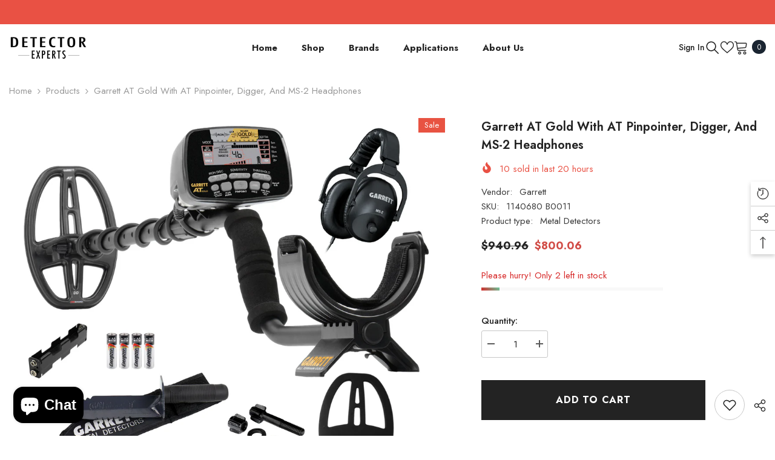

--- FILE ---
content_type: text/html; charset=utf-8
request_url: https://www.detectorexperts.com/products/garrett-at-gold-with-at-pinpointer-digger-and-ms-2-headphones
body_size: 89300
content:
<!doctype html><html class="no-js" lang="en">
    <head>
        <meta charset="utf-8">
        <meta http-equiv="X-UA-Compatible" content="IE=edge">
        <meta name="viewport" content="width=device-width,initial-scale=1">
        <meta name="theme-color" content="">
        <link rel="canonical" href="https://www.detectorexperts.com/products/garrett-at-gold-with-at-pinpointer-digger-and-ms-2-headphones" canonical-shop-url="https://www.detectorexperts.com/"><link rel="preconnect" href="https://cdn.shopify.com" crossorigin>
        <title>Garrett AT Gold with AT Pinpointer, Digger, and MS-2 Headphones  &ndash; Detector Experts</title><meta name="description" content="AT Gold Waterproof Metal Detector with 5″ x 8″ PROformance DD submersible Search Coil, Coil Cover, Garrett AT Pro Pointer Waterproof Pinpointer, Master Sound 2 Headphones, Edge Digger, Batteries, and a Two-Year Warranty.The AT Gold detector features All-Metal Mode, Graphic Target Analyzing, Digital Target ID, High-Reso">

<meta property="og:site_name" content="Detector Experts">
<meta property="og:url" content="https://www.detectorexperts.com/products/garrett-at-gold-with-at-pinpointer-digger-and-ms-2-headphones">
<meta property="og:title" content="Garrett AT Gold with AT Pinpointer, Digger, and MS-2 Headphones">
<meta property="og:type" content="product">
<meta property="og:description" content="AT Gold Waterproof Metal Detector with 5″ x 8″ PROformance DD submersible Search Coil, Coil Cover, Garrett AT Pro Pointer Waterproof Pinpointer, Master Sound 2 Headphones, Edge Digger, Batteries, and a Two-Year Warranty.The AT Gold detector features All-Metal Mode, Graphic Target Analyzing, Digital Target ID, High-Reso"><meta property="og:image" content="http://www.detectorexperts.com/cdn/shop/files/1140680B0011.jpg?v=1683316964">
  <meta property="og:image:secure_url" content="https://www.detectorexperts.com/cdn/shop/files/1140680B0011.jpg?v=1683316964">
  <meta property="og:image:width" content="2000">
  <meta property="og:image:height" content="2000"><meta property="og:price:amount" content="800.06">
  <meta property="og:price:currency" content="USD"><meta name="twitter:site" content="@shopify"><meta name="twitter:card" content="summary_large_image">
<meta name="twitter:title" content="Garrett AT Gold with AT Pinpointer, Digger, and MS-2 Headphones">
<meta name="twitter:description" content="AT Gold Waterproof Metal Detector with 5″ x 8″ PROformance DD submersible Search Coil, Coil Cover, Garrett AT Pro Pointer Waterproof Pinpointer, Master Sound 2 Headphones, Edge Digger, Batteries, and a Two-Year Warranty.The AT Gold detector features All-Metal Mode, Graphic Target Analyzing, Digital Target ID, High-Reso">

        <script>window.performance && window.performance.mark && window.performance.mark('shopify.content_for_header.start');</script><meta name="google-site-verification" content="2yd_tVoRf5waC3JaythlmPcr6UIjqTB8_qq6pdQeRro">
<meta id="shopify-digital-wallet" name="shopify-digital-wallet" content="/17437327/digital_wallets/dialog">
<meta name="shopify-checkout-api-token" content="8167b635806b05bd17ee9cf0d00f4e9a">
<meta id="in-context-paypal-metadata" data-shop-id="17437327" data-venmo-supported="false" data-environment="production" data-locale="en_US" data-paypal-v4="true" data-currency="USD">
<link rel="alternate" type="application/json+oembed" href="https://www.detectorexperts.com/products/garrett-at-gold-with-at-pinpointer-digger-and-ms-2-headphones.oembed">
<script async="async" src="/checkouts/internal/preloads.js?locale=en-US"></script>
<link rel="preconnect" href="https://shop.app" crossorigin="anonymous">
<script async="async" src="https://shop.app/checkouts/internal/preloads.js?locale=en-US&shop_id=17437327" crossorigin="anonymous"></script>
<script id="apple-pay-shop-capabilities" type="application/json">{"shopId":17437327,"countryCode":"US","currencyCode":"USD","merchantCapabilities":["supports3DS"],"merchantId":"gid:\/\/shopify\/Shop\/17437327","merchantName":"Detector Experts","requiredBillingContactFields":["postalAddress","email","phone"],"requiredShippingContactFields":["postalAddress","email","phone"],"shippingType":"shipping","supportedNetworks":["visa","masterCard","amex","discover","elo","jcb"],"total":{"type":"pending","label":"Detector Experts","amount":"1.00"},"shopifyPaymentsEnabled":true,"supportsSubscriptions":true}</script>
<script id="shopify-features" type="application/json">{"accessToken":"8167b635806b05bd17ee9cf0d00f4e9a","betas":["rich-media-storefront-analytics"],"domain":"www.detectorexperts.com","predictiveSearch":true,"shopId":17437327,"locale":"en"}</script>
<script>var Shopify = Shopify || {};
Shopify.shop = "detector-experts.myshopify.com";
Shopify.locale = "en";
Shopify.currency = {"active":"USD","rate":"1.0"};
Shopify.country = "US";
Shopify.theme = {"name":"ella-6-7-6-theme-source","id":179862438163,"schema_name":"Ella","schema_version":"6.7.6","theme_store_id":null,"role":"main"};
Shopify.theme.handle = "null";
Shopify.theme.style = {"id":null,"handle":null};
Shopify.cdnHost = "www.detectorexperts.com/cdn";
Shopify.routes = Shopify.routes || {};
Shopify.routes.root = "/";</script>
<script type="module">!function(o){(o.Shopify=o.Shopify||{}).modules=!0}(window);</script>
<script>!function(o){function n(){var o=[];function n(){o.push(Array.prototype.slice.apply(arguments))}return n.q=o,n}var t=o.Shopify=o.Shopify||{};t.loadFeatures=n(),t.autoloadFeatures=n()}(window);</script>
<script>
  window.ShopifyPay = window.ShopifyPay || {};
  window.ShopifyPay.apiHost = "shop.app\/pay";
  window.ShopifyPay.redirectState = null;
</script>
<script id="shop-js-analytics" type="application/json">{"pageType":"product"}</script>
<script defer="defer" async type="module" src="//www.detectorexperts.com/cdn/shopifycloud/shop-js/modules/v2/client.init-shop-cart-sync_BT-GjEfc.en.esm.js"></script>
<script defer="defer" async type="module" src="//www.detectorexperts.com/cdn/shopifycloud/shop-js/modules/v2/chunk.common_D58fp_Oc.esm.js"></script>
<script defer="defer" async type="module" src="//www.detectorexperts.com/cdn/shopifycloud/shop-js/modules/v2/chunk.modal_xMitdFEc.esm.js"></script>
<script type="module">
  await import("//www.detectorexperts.com/cdn/shopifycloud/shop-js/modules/v2/client.init-shop-cart-sync_BT-GjEfc.en.esm.js");
await import("//www.detectorexperts.com/cdn/shopifycloud/shop-js/modules/v2/chunk.common_D58fp_Oc.esm.js");
await import("//www.detectorexperts.com/cdn/shopifycloud/shop-js/modules/v2/chunk.modal_xMitdFEc.esm.js");

  window.Shopify.SignInWithShop?.initShopCartSync?.({"fedCMEnabled":true,"windoidEnabled":true});

</script>
<script defer="defer" async type="module" src="//www.detectorexperts.com/cdn/shopifycloud/shop-js/modules/v2/client.payment-terms_Ci9AEqFq.en.esm.js"></script>
<script defer="defer" async type="module" src="//www.detectorexperts.com/cdn/shopifycloud/shop-js/modules/v2/chunk.common_D58fp_Oc.esm.js"></script>
<script defer="defer" async type="module" src="//www.detectorexperts.com/cdn/shopifycloud/shop-js/modules/v2/chunk.modal_xMitdFEc.esm.js"></script>
<script type="module">
  await import("//www.detectorexperts.com/cdn/shopifycloud/shop-js/modules/v2/client.payment-terms_Ci9AEqFq.en.esm.js");
await import("//www.detectorexperts.com/cdn/shopifycloud/shop-js/modules/v2/chunk.common_D58fp_Oc.esm.js");
await import("//www.detectorexperts.com/cdn/shopifycloud/shop-js/modules/v2/chunk.modal_xMitdFEc.esm.js");

  
</script>
<script>
  window.Shopify = window.Shopify || {};
  if (!window.Shopify.featureAssets) window.Shopify.featureAssets = {};
  window.Shopify.featureAssets['shop-js'] = {"shop-cart-sync":["modules/v2/client.shop-cart-sync_DZOKe7Ll.en.esm.js","modules/v2/chunk.common_D58fp_Oc.esm.js","modules/v2/chunk.modal_xMitdFEc.esm.js"],"init-fed-cm":["modules/v2/client.init-fed-cm_B6oLuCjv.en.esm.js","modules/v2/chunk.common_D58fp_Oc.esm.js","modules/v2/chunk.modal_xMitdFEc.esm.js"],"shop-cash-offers":["modules/v2/client.shop-cash-offers_D2sdYoxE.en.esm.js","modules/v2/chunk.common_D58fp_Oc.esm.js","modules/v2/chunk.modal_xMitdFEc.esm.js"],"shop-login-button":["modules/v2/client.shop-login-button_QeVjl5Y3.en.esm.js","modules/v2/chunk.common_D58fp_Oc.esm.js","modules/v2/chunk.modal_xMitdFEc.esm.js"],"pay-button":["modules/v2/client.pay-button_DXTOsIq6.en.esm.js","modules/v2/chunk.common_D58fp_Oc.esm.js","modules/v2/chunk.modal_xMitdFEc.esm.js"],"shop-button":["modules/v2/client.shop-button_DQZHx9pm.en.esm.js","modules/v2/chunk.common_D58fp_Oc.esm.js","modules/v2/chunk.modal_xMitdFEc.esm.js"],"avatar":["modules/v2/client.avatar_BTnouDA3.en.esm.js"],"init-windoid":["modules/v2/client.init-windoid_CR1B-cfM.en.esm.js","modules/v2/chunk.common_D58fp_Oc.esm.js","modules/v2/chunk.modal_xMitdFEc.esm.js"],"init-shop-for-new-customer-accounts":["modules/v2/client.init-shop-for-new-customer-accounts_C_vY_xzh.en.esm.js","modules/v2/client.shop-login-button_QeVjl5Y3.en.esm.js","modules/v2/chunk.common_D58fp_Oc.esm.js","modules/v2/chunk.modal_xMitdFEc.esm.js"],"init-shop-email-lookup-coordinator":["modules/v2/client.init-shop-email-lookup-coordinator_BI7n9ZSv.en.esm.js","modules/v2/chunk.common_D58fp_Oc.esm.js","modules/v2/chunk.modal_xMitdFEc.esm.js"],"init-shop-cart-sync":["modules/v2/client.init-shop-cart-sync_BT-GjEfc.en.esm.js","modules/v2/chunk.common_D58fp_Oc.esm.js","modules/v2/chunk.modal_xMitdFEc.esm.js"],"shop-toast-manager":["modules/v2/client.shop-toast-manager_DiYdP3xc.en.esm.js","modules/v2/chunk.common_D58fp_Oc.esm.js","modules/v2/chunk.modal_xMitdFEc.esm.js"],"init-customer-accounts":["modules/v2/client.init-customer-accounts_D9ZNqS-Q.en.esm.js","modules/v2/client.shop-login-button_QeVjl5Y3.en.esm.js","modules/v2/chunk.common_D58fp_Oc.esm.js","modules/v2/chunk.modal_xMitdFEc.esm.js"],"init-customer-accounts-sign-up":["modules/v2/client.init-customer-accounts-sign-up_iGw4briv.en.esm.js","modules/v2/client.shop-login-button_QeVjl5Y3.en.esm.js","modules/v2/chunk.common_D58fp_Oc.esm.js","modules/v2/chunk.modal_xMitdFEc.esm.js"],"shop-follow-button":["modules/v2/client.shop-follow-button_CqMgW2wH.en.esm.js","modules/v2/chunk.common_D58fp_Oc.esm.js","modules/v2/chunk.modal_xMitdFEc.esm.js"],"checkout-modal":["modules/v2/client.checkout-modal_xHeaAweL.en.esm.js","modules/v2/chunk.common_D58fp_Oc.esm.js","modules/v2/chunk.modal_xMitdFEc.esm.js"],"shop-login":["modules/v2/client.shop-login_D91U-Q7h.en.esm.js","modules/v2/chunk.common_D58fp_Oc.esm.js","modules/v2/chunk.modal_xMitdFEc.esm.js"],"lead-capture":["modules/v2/client.lead-capture_BJmE1dJe.en.esm.js","modules/v2/chunk.common_D58fp_Oc.esm.js","modules/v2/chunk.modal_xMitdFEc.esm.js"],"payment-terms":["modules/v2/client.payment-terms_Ci9AEqFq.en.esm.js","modules/v2/chunk.common_D58fp_Oc.esm.js","modules/v2/chunk.modal_xMitdFEc.esm.js"]};
</script>
<script>(function() {
  var isLoaded = false;
  function asyncLoad() {
    if (isLoaded) return;
    isLoaded = true;
    var urls = ["https:\/\/services.nofraud.com\/js\/device.js?shop=detector-experts.myshopify.com","https:\/\/meggnotec.ams3.digitaloceanspaces.com\/sfy\/assets\/cmtHCblAGtehyHE\/js\/widget.js?shop=detector-experts.myshopify.com"];
    for (var i = 0; i < urls.length; i++) {
      var s = document.createElement('script');
      s.type = 'text/javascript';
      s.async = true;
      s.src = urls[i];
      var x = document.getElementsByTagName('script')[0];
      x.parentNode.insertBefore(s, x);
    }
  };
  if(window.attachEvent) {
    window.attachEvent('onload', asyncLoad);
  } else {
    window.addEventListener('load', asyncLoad, false);
  }
})();</script>
<script id="__st">var __st={"a":17437327,"offset":-18000,"reqid":"61fc3fd9-e877-4d8c-a039-2e6b06d9563d-1769460843","pageurl":"www.detectorexperts.com\/products\/garrett-at-gold-with-at-pinpointer-digger-and-ms-2-headphones","u":"f5c5e87c85e7","p":"product","rtyp":"product","rid":8303747662099};</script>
<script>window.ShopifyPaypalV4VisibilityTracking = true;</script>
<script id="captcha-bootstrap">!function(){'use strict';const t='contact',e='account',n='new_comment',o=[[t,t],['blogs',n],['comments',n],[t,'customer']],c=[[e,'customer_login'],[e,'guest_login'],[e,'recover_customer_password'],[e,'create_customer']],r=t=>t.map((([t,e])=>`form[action*='/${t}']:not([data-nocaptcha='true']) input[name='form_type'][value='${e}']`)).join(','),a=t=>()=>t?[...document.querySelectorAll(t)].map((t=>t.form)):[];function s(){const t=[...o],e=r(t);return a(e)}const i='password',u='form_key',d=['recaptcha-v3-token','g-recaptcha-response','h-captcha-response',i],f=()=>{try{return window.sessionStorage}catch{return}},m='__shopify_v',_=t=>t.elements[u];function p(t,e,n=!1){try{const o=window.sessionStorage,c=JSON.parse(o.getItem(e)),{data:r}=function(t){const{data:e,action:n}=t;return t[m]||n?{data:e,action:n}:{data:t,action:n}}(c);for(const[e,n]of Object.entries(r))t.elements[e]&&(t.elements[e].value=n);n&&o.removeItem(e)}catch(o){console.error('form repopulation failed',{error:o})}}const l='form_type',E='cptcha';function T(t){t.dataset[E]=!0}const w=window,h=w.document,L='Shopify',v='ce_forms',y='captcha';let A=!1;((t,e)=>{const n=(g='f06e6c50-85a8-45c8-87d0-21a2b65856fe',I='https://cdn.shopify.com/shopifycloud/storefront-forms-hcaptcha/ce_storefront_forms_captcha_hcaptcha.v1.5.2.iife.js',D={infoText:'Protected by hCaptcha',privacyText:'Privacy',termsText:'Terms'},(t,e,n)=>{const o=w[L][v],c=o.bindForm;if(c)return c(t,g,e,D).then(n);var r;o.q.push([[t,g,e,D],n]),r=I,A||(h.body.append(Object.assign(h.createElement('script'),{id:'captcha-provider',async:!0,src:r})),A=!0)});var g,I,D;w[L]=w[L]||{},w[L][v]=w[L][v]||{},w[L][v].q=[],w[L][y]=w[L][y]||{},w[L][y].protect=function(t,e){n(t,void 0,e),T(t)},Object.freeze(w[L][y]),function(t,e,n,w,h,L){const[v,y,A,g]=function(t,e,n){const i=e?o:[],u=t?c:[],d=[...i,...u],f=r(d),m=r(i),_=r(d.filter((([t,e])=>n.includes(e))));return[a(f),a(m),a(_),s()]}(w,h,L),I=t=>{const e=t.target;return e instanceof HTMLFormElement?e:e&&e.form},D=t=>v().includes(t);t.addEventListener('submit',(t=>{const e=I(t);if(!e)return;const n=D(e)&&!e.dataset.hcaptchaBound&&!e.dataset.recaptchaBound,o=_(e),c=g().includes(e)&&(!o||!o.value);(n||c)&&t.preventDefault(),c&&!n&&(function(t){try{if(!f())return;!function(t){const e=f();if(!e)return;const n=_(t);if(!n)return;const o=n.value;o&&e.removeItem(o)}(t);const e=Array.from(Array(32),(()=>Math.random().toString(36)[2])).join('');!function(t,e){_(t)||t.append(Object.assign(document.createElement('input'),{type:'hidden',name:u})),t.elements[u].value=e}(t,e),function(t,e){const n=f();if(!n)return;const o=[...t.querySelectorAll(`input[type='${i}']`)].map((({name:t})=>t)),c=[...d,...o],r={};for(const[a,s]of new FormData(t).entries())c.includes(a)||(r[a]=s);n.setItem(e,JSON.stringify({[m]:1,action:t.action,data:r}))}(t,e)}catch(e){console.error('failed to persist form',e)}}(e),e.submit())}));const S=(t,e)=>{t&&!t.dataset[E]&&(n(t,e.some((e=>e===t))),T(t))};for(const o of['focusin','change'])t.addEventListener(o,(t=>{const e=I(t);D(e)&&S(e,y())}));const B=e.get('form_key'),M=e.get(l),P=B&&M;t.addEventListener('DOMContentLoaded',(()=>{const t=y();if(P)for(const e of t)e.elements[l].value===M&&p(e,B);[...new Set([...A(),...v().filter((t=>'true'===t.dataset.shopifyCaptcha))])].forEach((e=>S(e,t)))}))}(h,new URLSearchParams(w.location.search),n,t,e,['guest_login'])})(!0,!0)}();</script>
<script integrity="sha256-4kQ18oKyAcykRKYeNunJcIwy7WH5gtpwJnB7kiuLZ1E=" data-source-attribution="shopify.loadfeatures" defer="defer" src="//www.detectorexperts.com/cdn/shopifycloud/storefront/assets/storefront/load_feature-a0a9edcb.js" crossorigin="anonymous"></script>
<script crossorigin="anonymous" defer="defer" src="//www.detectorexperts.com/cdn/shopifycloud/storefront/assets/shopify_pay/storefront-65b4c6d7.js?v=20250812"></script>
<script data-source-attribution="shopify.dynamic_checkout.dynamic.init">var Shopify=Shopify||{};Shopify.PaymentButton=Shopify.PaymentButton||{isStorefrontPortableWallets:!0,init:function(){window.Shopify.PaymentButton.init=function(){};var t=document.createElement("script");t.src="https://www.detectorexperts.com/cdn/shopifycloud/portable-wallets/latest/portable-wallets.en.js",t.type="module",document.head.appendChild(t)}};
</script>
<script data-source-attribution="shopify.dynamic_checkout.buyer_consent">
  function portableWalletsHideBuyerConsent(e){var t=document.getElementById("shopify-buyer-consent"),n=document.getElementById("shopify-subscription-policy-button");t&&n&&(t.classList.add("hidden"),t.setAttribute("aria-hidden","true"),n.removeEventListener("click",e))}function portableWalletsShowBuyerConsent(e){var t=document.getElementById("shopify-buyer-consent"),n=document.getElementById("shopify-subscription-policy-button");t&&n&&(t.classList.remove("hidden"),t.removeAttribute("aria-hidden"),n.addEventListener("click",e))}window.Shopify?.PaymentButton&&(window.Shopify.PaymentButton.hideBuyerConsent=portableWalletsHideBuyerConsent,window.Shopify.PaymentButton.showBuyerConsent=portableWalletsShowBuyerConsent);
</script>
<script data-source-attribution="shopify.dynamic_checkout.cart.bootstrap">document.addEventListener("DOMContentLoaded",(function(){function t(){return document.querySelector("shopify-accelerated-checkout-cart, shopify-accelerated-checkout")}if(t())Shopify.PaymentButton.init();else{new MutationObserver((function(e,n){t()&&(Shopify.PaymentButton.init(),n.disconnect())})).observe(document.body,{childList:!0,subtree:!0})}}));
</script>
<link id="shopify-accelerated-checkout-styles" rel="stylesheet" media="screen" href="https://www.detectorexperts.com/cdn/shopifycloud/portable-wallets/latest/accelerated-checkout-backwards-compat.css" crossorigin="anonymous">
<style id="shopify-accelerated-checkout-cart">
        #shopify-buyer-consent {
  margin-top: 1em;
  display: inline-block;
  width: 100%;
}

#shopify-buyer-consent.hidden {
  display: none;
}

#shopify-subscription-policy-button {
  background: none;
  border: none;
  padding: 0;
  text-decoration: underline;
  font-size: inherit;
  cursor: pointer;
}

#shopify-subscription-policy-button::before {
  box-shadow: none;
}

      </style>
<script id="sections-script" data-sections="header-navigation-utility,header-mobile" defer="defer" src="//www.detectorexperts.com/cdn/shop/t/40/compiled_assets/scripts.js?v=3636"></script>
<script>window.performance && window.performance.mark && window.performance.mark('shopify.content_for_header.end');</script>
        <style>@import url('https://fonts.googleapis.com/css?family=Jost:300,300i,400,400i,500,500i,600,600i,700,700i,800,800i&display=swap');
                :root {
        --font-family-1: Jost;
        --font-family-2: Jost;

        /* Settings Body */--font-body-family: Jost;--font-body-size: 15px;--font-body-weight: 400;--body-line-height: 24px;--body-letter-spacing: 0;

        /* Settings Heading */--font-heading-family: Jost;--font-heading-size: 24px;--font-heading-weight: 700;--font-heading-style: normal;--heading-line-height: 34px;--heading-letter-spacing: 0;--heading-text-transform: capitalize;--heading-border-height: 1px;

        /* Menu Lv1 */--font-menu-lv1-family: Jost;--font-menu-lv1-size: 15px;--font-menu-lv1-weight: 700;--menu-lv1-line-height: 24px;--menu-lv1-letter-spacing: 0;--menu-lv1-text-transform: capitalize;

        /* Menu Lv2 */--font-menu-lv2-family: Jost;--font-menu-lv2-size: 15px;--font-menu-lv2-weight: 400;--menu-lv2-line-height: 24px;--menu-lv2-letter-spacing: 0;--menu-lv2-text-transform: capitalize;

        /* Menu Lv3 */--font-menu-lv3-family: Jost;--font-menu-lv3-size: 15px;--font-menu-lv3-weight: 400;--menu-lv3-line-height: 24px;--menu-lv3-letter-spacing: 0;--menu-lv3-text-transform: capitalize;

        /* Mega Menu Lv2 */--font-mega-menu-lv2-family: Jost;--font-mega-menu-lv2-size: 15px;--font-mega-menu-lv2-weight: 600;--font-mega-menu-lv2-style: normal;--mega-menu-lv2-line-height: 22px;--mega-menu-lv2-letter-spacing: 0;--mega-menu-lv2-text-transform: capitalize;

        /* Mega Menu Lv3 */--font-mega-menu-lv3-family: Jost;--font-mega-menu-lv3-size: 15px;--font-mega-menu-lv3-weight: 400;--mega-menu-lv3-line-height: 24px;--mega-menu-lv3-letter-spacing: 0;--mega-menu-lv3-text-transform: capitalize;

        /* Product Card Title */--product-title-font: Jost;--product-title-font-size : 16px;--product-title-font-weight : 500;--product-title-line-height: 28px;--product-title-letter-spacing: 0;--product-title-line-text : 2;--product-title-text-transform : capitalize;--product-title-margin-bottom: 8px;

        /* Product Card Vendor */--product-vendor-font: Jost;--product-vendor-font-size : 13px;--product-vendor-font-weight : 400;--product-vendor-font-style : normal;--product-vendor-line-height: 20px;--product-vendor-letter-spacing: 0;--product-vendor-text-transform : uppercase;--product-vendor-margin-bottom: 3px;--product-vendor-margin-top: 0px;

        /* Product Card Price */--product-price-font: Jost;--product-price-font-size : 15px;--product-price-font-weight : 700;--product-price-line-height: 22px;--product-price-letter-spacing: 0;--product-price-margin-top: 6px;--product-price-margin-bottom: 13px;

        /* Product Card Badge */--badge-font: Jost;--badge-font-size : 13px;--badge-font-weight : 400;--badge-text-transform : capitalize;--badge-letter-spacing: 0;--badge-line-height: 20px;--badge-border-radius: 0px;--badge-padding-top: 2px;--badge-padding-bottom: 2px;--badge-padding-left-right: 10px;--badge-postion-top: 0px;--badge-postion-left-right: 0px;

        /* Product Quickview */
        --product-quickview-font-size : 13px; --product-quickview-line-height: 22px; --product-quickview-border-radius: 3px; --product-quickview-padding-top: 2px; --product-quickview-padding-bottom: 2px; --product-quickview-padding-left-right: 19px; --product-quickview-sold-out-product: #e95144;--product-quickview-box-shadow: 0 1px 3px #0003;/* Blog Card Tile */--blog-title-font: Jost;--blog-title-font-size : 18px; --blog-title-font-weight : 700; --blog-title-line-height: 36px; --blog-title-letter-spacing: 0; --blog-title-text-transform : capitalize;

        /* Blog Card Info (Date, Author) */--blog-info-font: Jost;--blog-info-font-size : 12px; --blog-info-font-weight : 400; --blog-info-line-height: 22px; --blog-info-letter-spacing: 0; --blog-info-text-transform : none;

        /* Button 1 */--btn-1-font-family: Jost;--btn-1-font-size: 15px; --btn-1-font-weight: 600; --btn-1-text-transform: uppercase; --btn-1-line-height: 26px; --btn-1-letter-spacing: 0; --btn-1-text-align: center; --btn-1-border-radius: 3px; --btn-1-border-width: 1px; --btn-1-border-style: solid; --btn-1-padding-top: 10px; --btn-1-padding-bottom: 11px; --btn-1-horizontal-length: 0px; --btn-1-vertical-length: 0px; --btn-1-blur-radius: 0px; --btn-1-spread: 0px;
        --btn-1-inset: ;/* Button 2 */--btn-2-font-family: Jost;--btn-2-font-size: 16px; --btn-2-font-weight: 700; --btn-2-text-transform: uppercase; --btn-2-line-height: 24px; --btn-2-letter-spacing: .05em; --btn-2-text-align: center; --btn-2-border-radius: 0px; --btn-2-border-width: 1px; --btn-2-border-style: solid; --btn-2-padding-top: 20px; --btn-2-padding-bottom: 20px; --btn-2-horizontal-length: 0px; --btn-2-vertical-length: 0px; --btn-2-blur-radius: 0px; --btn-2-spread: 0px;
        --btn-2-inset: ;/* Button 3 */--btn-3-font-family: Jost;--btn-3-font-size: 15px; --btn-3-font-weight: 600; --btn-3-text-transform: uppercase; --btn-3-line-height: 24px; --btn-3-letter-spacing: 0; --btn-3-text-align: center; --btn-3-border-radius: 3px; --btn-3-border-width: 1px; --btn-3-border-style: solid; --btn-3-padding-top: 12px; --btn-3-padding-bottom: 12px; --btn-3-horizontal-length: 0px; --btn-3-vertical-length: 0px; --btn-3-blur-radius: 0px; --btn-3-spread: 0px;
        --btn-3-inset: ;/* Footer Heading */--footer-heading-font-family: Jost;--footer-heading-font-size : 18px; --footer-heading-font-weight : 700; --footer-heading-line-height : 28px; --footer-heading-letter-spacing : ; --footer-heading-text-transform : capitalize;

        /* Footer Link */--footer-link-font-family: Jost;--footer-link-font-size : 15px; --footer-link-font-weight : ; --footer-link-line-height : 34px; --footer-link-letter-spacing : 0; --footer-link-text-transform : capitalize;

        /* Page Title */--font-page-title-family: Jost;--font-page-title-size: 24px; --font-page-title-weight: 400; --font-page-title-style: normal; --page-title-line-height: 20px; --page-title-letter-spacing: .02em; --page-title-text-transform: uppercase;

        /* Font Product Tab Title */
        --font-tab-type-1: Jost; --font-tab-type-2: Jost;

        /* Text Size */
        --text-size-font-size : 10px; --text-size-font-weight : 400; --text-size-line-height : 22px; --text-size-letter-spacing : 0; --text-size-text-transform : uppercase; --text-size-color : #787878;

        /* Font Weight */
        --font-weight-normal: 400; --font-weight-medium: 500; --font-weight-semibold: 600; --font-weight-bold: 700; --font-weight-bolder: 800; --font-weight-black: 900;

        /* Radio Button */
        --form-label-checkbox-before-bg: #fff; --form-label-checkbox-before-border: #cecece; --form-label-checkbox-before-bg-checked: #000;

        /* Conatiner */
        --body-custom-width-container: 1770px;

        /* Layout Boxed */
        --color-background-layout-boxed: rgba(0,0,0,0);/* Arrow */
        --position-horizontal-slick-arrow: 15px;

        /* General Color*/
        --color-text: #232323; --color-text2: #969696; --color-global: #232323; --color-white: #FFFFFF; --color-grey: #868686; --color-black: #202020; --color-base-text-rgb: 35, 35, 35; --color-base-text2-rgb: 150, 150, 150; --color-background: #ffffff; --color-background-rgb: 255, 255, 255; --color-background-overylay: rgba(255, 255, 255, 0.9); --color-base-accent-text: ; --color-base-accent-1: ; --color-base-accent-2: ; --color-link: #232323; --color-link-hover: #232323; --color-error: #D93333; --color-error-bg: #FCEEEE; --color-success: #5A5A5A; --color-success-bg: #DFF0D8; --color-info: #202020; --color-info-bg: #FFF2DD; --color-link-underline: rgba(35, 35, 35, 0.5); --color-breadcrumb: #999999; --colors-breadcrumb-hover: #232323;--colors-breadcrumb-active: #999999; --border-global: #e6e6e6; --bg-global: #fafafa; --bg-planceholder: #fafafa; --color-warning: #fff; --bg-warning: #e0b252; --color-background-10 : #e9e9e9; --color-background-20 : #d3d3d3; --color-background-30 : #bdbdbd; --color-background-50 : #919191; --color-background-global : #919191;

        /* Arrow Color */
        --arrow-color: #191919; --arrow-background-color: #ffffff; --arrow-border-color: #d4d5d7;--arrow-color-hover: #191919;--arrow-background-color-hover: #ffcc00;--arrow-border-color-hover: #ffcc00;--arrow-width: 50px;--arrow-height: 50px;--arrow-size: 55px;--arrow-size-icon: 20px;--arrow-border-radius: 6px;--arrow-border-width: 1px;--arrow-width-half: -25px;

        /* Pagination Color */
        --pagination-item-color: #3c3c3c; --pagination-item-color-active: #3c3c3c; --pagination-item-bg-color: #fff;--pagination-item-bg-color-active: #fff;--pagination-item-border-color: #fff;--pagination-item-border-color-active: #3c3c3c;--pagination-arrow-color: #3c3c3c;--pagination-arrow-color-active: #3c3c3c;--pagination-arrow-bg-color: #fff;--pagination-arrow-bg-color-active: #fff;--pagination-arrow-border-color: #fff;--pagination-arrow-border-color-active: #fff;

        /* Dots Color */
        --dots-color: rgba(0,0,0,0);--dots-border-color: #000000;--dots-color-active: #000000;--dots-border-color-active: #000000;--dots-style2-background-opacity: #00000020;--dots-width: 12px;--dots-height: 12px;

        /* Button Color */
        --btn-1-color: #000000;--btn-1-bg: #f7c662;--btn-1-border: #f7c662;--btn-1-color-hover: #000000;--btn-1-bg-hover: #ffffff;--btn-1-border-hover: #000000;
        --btn-2-color: #000000;--btn-2-bg: #ffffff;--btn-2-border: #000000;--btn-2-color-hover: #000000;--btn-2-bg-hover: #f7c662;--btn-2-border-hover: #f7c662;
        --btn-3-color: #FFFFFF;--btn-3-bg: #e9514b;--btn-3-border: #e9514b;--btn-3-color-hover: #ffffff;--btn-3-bg-hover: #e9514b;--btn-3-border-hover: #e9514b;
        --anchor-transition: all ease .3s;--bg-white: #ffffff;--bg-black: #000000;--bg-grey: #808080;--icon: var(--color-text);--text-cart: #3c3c3c;--duration-short: 100ms;--duration-default: 350ms;--duration-long: 500ms;--form-input-bg: #ffffff;--form-input-border: #c7c7c7;--form-input-color: #232323;--form-input-placeholder: #868686;--form-label: #232323;

        --new-badge-color: #ffffff;--new-badge-bg: #17bfc5;--sale-badge-color: #ffffff;--sale-badge-bg: #e85342;--sold-out-badge-color: #e85342;--sold-out-badge-bg: #ffffff;--custom-badge-color: #1e1e1e;--custom-badge-bg: #f7c662;--bundle-badge-color: #ffffff;--bundle-badge-bg: #1e1e1e;
        
        --product-title-color : #000000;--product-title-color-hover : #3385f6;--product-vendor-color : #787878;--product-price-color : #000000;--product-sale-price-color : #d14c46;--product-compare-price-color : #787878;--product-countdown-color : #c12e48;--product-countdown-bg-color : #ffffff;

        --product-swatch-border : #cbcbcb;--product-swatch-border-active : #232323;--product-swatch-width : 40px;--product-swatch-height : 40px;--product-swatch-border-radius : 0px;--product-swatch-color-width : 40px;--product-swatch-color-height : 40px;--product-swatch-color-border-radius : 20px;

        --product-wishlist-color : #000000;--product-wishlist-bg : #fff;--product-wishlist-border : transparent;--product-wishlist-color-added : #c32f2f;--product-wishlist-bg-added : #ffffff;--product-wishlist-border-added : transparent;--product-compare-color : #000000;--product-compare-bg : #FFFFFF;--product-compare-color-added : #D12442; --product-compare-bg-added : #FFFFFF; --product-hot-stock-text-color : #d62828; --product-quick-view-color : #0b0335; --product-cart-image-fit : contain; --product-title-variant-font-size: 16px;--product-quick-view-bg : #ffffff;--product-quick-view-bg-above-button: rgba(255, 255, 255, 0.7);--product-quick-view-color-hover : #0b0335;--product-quick-view-bg-hover : #ffffff;--product-action-color : #000000;--product-action-bg : #ffffff;--product-action-border : #000000;--product-action-color-hover : #ffffff;--product-action-bg-hover : #000000;--product-action-border-hover : #000000;

        /* Multilevel Category Filter */
        --color-label-multiLevel-categories: #232323;--bg-label-multiLevel-categories: #fff;--color-button-multiLevel-categories: #fff;--bg-button-multiLevel-categories: #ff8b21;--border-button-multiLevel-categories: #ff736b;--hover-color-button-multiLevel-categories: #fff;--hover-bg-button-multiLevel-categories: #ff8b21;--cart-item-bg : #ffffff;--cart-item-border : #e8e8e8;--cart-item-border-width : 1px;--cart-item-border-style : solid;--free-shipping-height : 10px;--free-shipping-border-radius : 20px;--free-shipping-color : #727272; --free-shipping-bg : #ededed;--free-shipping-bg-1: #f44336;--free-shipping-bg-2: #ffc206;--free-shipping-bg-3: #69c69c;--free-shipping-bg-4: #69c69c; --free-shipping-min-height : 20.0px;--w-product-swatch-custom: 30px;--h-product-swatch-custom: 30px;--w-product-swatch-custom-mb: 20px;--h-product-swatch-custom-mb: 20px;--font-size-product-swatch-more: 12px;--swatch-border : #cbcbcb;--swatch-border-active : #232323;

        --variant-size: #232323;--variant-size-border: #e7e7e7;--variant-size-bg: #ffffff;--variant-size-hover: #ffffff;--variant-size-border-hover: #232323;--variant-size-bg-hover: #232323;--variant-bg : #ffffff; --variant-color : #232323; --variant-bg-active : #ffffff; --variant-color-active : #232323;

        --fontsize-text-social: 12px;
        --page-content-distance: 64px;--sidebar-content-distance: 40px;--button-transition-ease: cubic-bezier(.25,.46,.45,.94);

        /* Loading Spinner Color */
        --spinner-top-color: #fc0; --spinner-right-color: #4dd4c6; --spinner-bottom-color: #f00; --spinner-left-color: #f6f6f6;

        /* Product Card Marquee */
        --product-marquee-background-color: ;--product-marquee-text-color: #FFFFFF;--product-marquee-text-size: 14px;--product-marquee-text-mobile-size: 14px;--product-marquee-text-weight: 400;--product-marquee-text-transform: none;--product-marquee-text-style: italic;--product-marquee-speed: ; --product-marquee-line-height: calc(var(--product-marquee-text-mobile-size) * 1.5);
    }
</style>
        <link href="//www.detectorexperts.com/cdn/shop/t/40/assets/base.css?v=84970157901927775051754598551" rel="stylesheet" type="text/css" media="all" /><link href="//www.detectorexperts.com/cdn/shop/t/40/assets/fade-up-animation.css?v=148448505227430981271754598553" rel="stylesheet" type="text/css" media="all" /><link href="//www.detectorexperts.com/cdn/shop/t/40/assets/animated.css?v=91884483947907798981754598551" rel="stylesheet" type="text/css" media="all" />
<link href="//www.detectorexperts.com/cdn/shop/t/40/assets/component-card.css?v=84890900002460790781754598551" rel="stylesheet" type="text/css" media="all" />
<link href="//www.detectorexperts.com/cdn/shop/t/40/assets/component-loading-overlay.css?v=26723411978098876071754598552" rel="stylesheet" type="text/css" media="all" />
<link href="//www.detectorexperts.com/cdn/shop/t/40/assets/component-loading-banner.css?v=23751737841716112591754598552" rel="stylesheet" type="text/css" media="all" />
<link href="//www.detectorexperts.com/cdn/shop/t/40/assets/component-quick-cart.css?v=85216047258904419931754598552" rel="stylesheet" type="text/css" media="all" />
<link rel="stylesheet" href="//www.detectorexperts.com/cdn/shop/t/40/assets/vendor.css?v=164616260963476715651754598554" media="print" onload="this.media='all'">
<noscript><link href="//www.detectorexperts.com/cdn/shop/t/40/assets/vendor.css?v=164616260963476715651754598554" rel="stylesheet" type="text/css" media="all" /></noscript>



<link href="//www.detectorexperts.com/cdn/shop/t/40/assets/component-predictive-search.css?v=173460233946013614451754598552" rel="stylesheet" type="text/css" media="all" /><link rel="stylesheet" href="//www.detectorexperts.com/cdn/shop/t/40/assets/component-newsletter.css?v=93243441050576780161754598552" media="print" onload="this.media='all'">
<link rel="stylesheet" href="//www.detectorexperts.com/cdn/shop/t/40/assets/component-slider.css?v=18320497342874123791754598552" media="print" onload="this.media='all'">
<link rel="stylesheet" href="//www.detectorexperts.com/cdn/shop/t/40/assets/component-list-social.css?v=160160302884525886651754598552" media="print" onload="this.media='all'"><noscript><link href="//www.detectorexperts.com/cdn/shop/t/40/assets/component-newsletter.css?v=93243441050576780161754598552" rel="stylesheet" type="text/css" media="all" /></noscript>
<noscript><link href="//www.detectorexperts.com/cdn/shop/t/40/assets/component-slider.css?v=18320497342874123791754598552" rel="stylesheet" type="text/css" media="all" /></noscript>
<noscript><link href="//www.detectorexperts.com/cdn/shop/t/40/assets/component-list-social.css?v=160160302884525886651754598552" rel="stylesheet" type="text/css" media="all" /></noscript>

<style type="text/css">
	.nav-title-mobile {display: none;}.list-menu--disclosure{display: none;position: absolute;min-width: 100%;width: 22rem;background-color: var(--bg-white);box-shadow: 0 1px 4px 0 rgb(0 0 0 / 15%);padding: 5px 0 5px 20px;opacity: 0;visibility: visible;pointer-events: none;transition: opacity var(--duration-default) ease, transform var(--duration-default) ease;}.list-menu--disclosure-2{margin-left: calc(100% - 15px);z-index: 2;top: -5px;}.list-menu--disclosure:focus {outline: none;}.list-menu--disclosure.localization-selector {max-height: 18rem;overflow: auto;width: 10rem;padding: 0.5rem;}.js menu-drawer > details > summary::before, .js menu-drawer > details[open]:not(.menu-opening) > summary::before {content: '';position: absolute;cursor: default;width: 100%;height: calc(100vh - 100%);height: calc(var(--viewport-height, 100vh) - (var(--header-bottom-position, 100%)));top: 100%;left: 0;background: var(--color-foreground-50);opacity: 0;visibility: hidden;z-index: 2;transition: opacity var(--duration-default) ease,visibility var(--duration-default) ease;}menu-drawer > details[open] > summary::before {visibility: visible;opacity: 1;}.menu-drawer {position: absolute;transform: translateX(-100%);visibility: hidden;z-index: 3;left: 0;top: 100%;width: 100%;max-width: calc(100vw - 4rem);padding: 0;border: 0.1rem solid var(--color-background-10);border-left: 0;border-bottom: 0;background-color: var(--bg-white);overflow-x: hidden;}.js .menu-drawer {height: calc(100vh - 100%);height: calc(var(--viewport-height, 100vh) - (var(--header-bottom-position, 100%)));}.js details[open] > .menu-drawer, .js details[open] > .menu-drawer__submenu {transition: transform var(--duration-default) ease, visibility var(--duration-default) ease;}.no-js details[open] > .menu-drawer, .js details[open].menu-opening > .menu-drawer, details[open].menu-opening > .menu-drawer__submenu {transform: translateX(0);visibility: visible;}@media screen and (min-width: 750px) {.menu-drawer {width: 40rem;}.no-js .menu-drawer {height: auto;}}.menu-drawer__inner-container {position: relative;height: 100%;}.menu-drawer__navigation-container {display: grid;grid-template-rows: 1fr auto;align-content: space-between;overflow-y: auto;height: 100%;}.menu-drawer__navigation {padding: 0 0 5.6rem 0;}.menu-drawer__inner-submenu {height: 100%;overflow-x: hidden;overflow-y: auto;}.no-js .menu-drawer__navigation {padding: 0;}.js .menu-drawer__menu li {width: 100%;border-bottom: 1px solid #e6e6e6;overflow: hidden;}.menu-drawer__menu-item{line-height: var(--body-line-height);letter-spacing: var(--body-letter-spacing);padding: 10px 20px 10px 15px;cursor: pointer;display: flex;align-items: center;justify-content: space-between;}.menu-drawer__menu-item .label{display: inline-block;vertical-align: middle;font-size: calc(var(--font-body-size) - 4px);font-weight: var(--font-weight-normal);letter-spacing: var(--body-letter-spacing);height: 20px;line-height: 20px;margin: 0 0 0 10px;padding: 0 5px;text-transform: uppercase;text-align: center;position: relative;}.menu-drawer__menu-item .label:before{content: "";position: absolute;border: 5px solid transparent;top: 50%;left: -9px;transform: translateY(-50%);}.menu-drawer__menu-item > .icon{width: 24px;height: 24px;margin: 0 10px 0 0;}.menu-drawer__menu-item > .symbol {position: absolute;right: 20px;top: 50%;transform: translateY(-50%);display: flex;align-items: center;justify-content: center;font-size: 0;pointer-events: none;}.menu-drawer__menu-item > .symbol .icon{width: 14px;height: 14px;opacity: .6;}.menu-mobile-icon .menu-drawer__menu-item{justify-content: flex-start;}.no-js .menu-drawer .menu-drawer__menu-item > .symbol {display: none;}.js .menu-drawer__submenu {position: absolute;top: 0;width: 100%;bottom: 0;left: 0;background-color: var(--bg-white);z-index: 1;transform: translateX(100%);visibility: hidden;}.js .menu-drawer__submenu .menu-drawer__submenu {overflow-y: auto;}.menu-drawer__close-button {display: block;width: 100%;padding: 10px 15px;background-color: transparent;border: none;background: #f6f8f9;position: relative;}.menu-drawer__close-button .symbol{position: absolute;top: auto;left: 20px;width: auto;height: 22px;z-index: 10;display: flex;align-items: center;justify-content: center;font-size: 0;pointer-events: none;}.menu-drawer__close-button .icon {display: inline-block;vertical-align: middle;width: 18px;height: 18px;transform: rotate(180deg);}.menu-drawer__close-button .text{max-width: calc(100% - 50px);white-space: nowrap;overflow: hidden;text-overflow: ellipsis;display: inline-block;vertical-align: top;width: 100%;margin: 0 auto;}.no-js .menu-drawer__close-button {display: none;}.menu-drawer__utility-links {padding: 2rem;}.menu-drawer__account {display: inline-flex;align-items: center;text-decoration: none;padding: 1.2rem;margin-left: -1.2rem;font-size: 1.4rem;}.menu-drawer__account .icon-account {height: 2rem;width: 2rem;margin-right: 1rem;}.menu-drawer .list-social {justify-content: flex-start;margin-left: -1.25rem;margin-top: 2rem;}.menu-drawer .list-social:empty {display: none;}.menu-drawer .list-social__link {padding: 1.3rem 1.25rem;}

	/* Style General */
	.d-block{display: block}.d-inline-block{display: inline-block}.d-flex{display: flex}.d-none {display: none}.d-grid{display: grid}.ver-alg-mid {vertical-align: middle}.ver-alg-top{vertical-align: top}
	.flex-jc-start{justify-content:flex-start}.flex-jc-end{justify-content:flex-end}.flex-jc-center{justify-content:center}.flex-jc-between{justify-content:space-between}.flex-jc-stretch{justify-content:stretch}.flex-align-start{align-items: flex-start}.flex-align-center{align-items: center}.flex-align-end{align-items: flex-end}.flex-align-stretch{align-items:stretch}.flex-wrap{flex-wrap: wrap}.flex-nowrap{flex-wrap: nowrap}.fd-row{flex-direction:row}.fd-row-reverse{flex-direction:row-reverse}.fd-column{flex-direction:column}.fd-column-reverse{flex-direction:column-reverse}.fg-0{flex-grow:0}.fs-0{flex-shrink:0}.gap-15{gap:15px}.gap-30{gap:30px}.gap-col-30{column-gap:30px}
	.p-relative{position:relative}.p-absolute{position:absolute}.p-static{position:static}.p-fixed{position:fixed;}
	.zi-1{z-index:1}.zi-2{z-index:2}.zi-3{z-index:3}.zi-5{z-index:5}.zi-6{z-index:6}.zi-7{z-index:7}.zi-9{z-index:9}.zi-10{z-index:10}.zi-99{z-index:99} .zi-100{z-index:100} .zi-101{z-index:101}
	.top-0{top:0}.top-100{top:100%}.top-auto{top:auto}.left-0{left:0}.left-auto{left:auto}.right-0{right:0}.right-auto{right:auto}.bottom-0{bottom:0}
	.middle-y{top:50%;transform:translateY(-50%)}.middle-x{left:50%;transform:translateX(-50%)}
	.opacity-0{opacity:0}.opacity-1{opacity:1}
	.o-hidden{overflow:hidden}.o-visible{overflow:visible}.o-unset{overflow:unset}.o-x-hidden{overflow-x:hidden}.o-y-auto{overflow-y:auto;}
	.pt-0{padding-top:0}.pt-2{padding-top:2px}.pt-5{padding-top:5px}.pt-10{padding-top:10px}.pt-10-imp{padding-top:10px !important}.pt-12{padding-top:12px}.pt-16{padding-top:16px}.pt-20{padding-top:20px}.pt-24{padding-top:24px}.pt-30{padding-top:30px}.pt-32{padding-top:32px}.pt-36{padding-top:36px}.pt-48{padding-top:48px}.pb-0{padding-bottom:0}.pb-5{padding-bottom:5px}.pb-10{padding-bottom:10px}.pb-10-imp{padding-bottom:10px !important}.pb-12{padding-bottom:12px}.pb-15{padding-bottom:15px}.pb-16{padding-bottom:16px}.pb-18{padding-bottom:18px}.pb-20{padding-bottom:20px}.pb-24{padding-bottom:24px}.pb-32{padding-bottom:32px}.pb-40{padding-bottom:40px}.pb-48{padding-bottom:48px}.pb-50{padding-bottom:50px}.pb-80{padding-bottom:80px}.pb-84{padding-bottom:84px}.pr-0{padding-right:0}.pr-5{padding-right: 5px}.pr-10{padding-right:10px}.pr-20{padding-right:20px}.pr-24{padding-right:24px}.pr-30{padding-right:30px}.pr-36{padding-right:36px}.pr-80{padding-right:80px}.pl-0{padding-left:0}.pl-12{padding-left:12px}.pl-20{padding-left:20px}.pl-24{padding-left:24px}.pl-36{padding-left:36px}.pl-48{padding-left:48px}.pl-52{padding-left:52px}.pl-80{padding-left:80px}.p-zero{padding:0}
	.m-lr-auto{margin:0 auto}.m-zero{margin:0}.ml-auto{margin-left:auto}.ml-0{margin-left:0}.ml-5{margin-left:5px}.ml-15{margin-left:15px}.ml-20{margin-left:20px}.ml-30{margin-left:30px}.mr-auto{margin-right:auto}.mr-0{margin-right:0}.mr-5{margin-right:5px}.mr-10{margin-right:10px}.mr-20{margin-right:20px}.mr-30{margin-right:30px}.mt-0{margin-top: 0}.mt-10{margin-top: 10px}.mt-15{margin-top: 15px}.mt-20{margin-top: 20px}.mt-25{margin-top: 25px}.mt-30{margin-top: 30px}.mt-40{margin-top: 40px}.mt-45{margin-top: 45px}.mb-0{margin-bottom: 0}.mb-5{margin-bottom: 5px}.mb-10{margin-bottom: 10px}.mb-15{margin-bottom: 15px}.mb-18{margin-bottom: 18px}.mb-20{margin-bottom: 20px}.mb-30{margin-bottom: 30px}
	.h-0{height:0}.h-100{height:100%}.h-100v{height:100vh}.h-auto{height:auto}.mah-100{max-height:100%}.mih-15{min-height: 15px}.mih-none{min-height: unset}.lih-15{line-height: 15px}
	.w-50pc{width:50%}.w-100{width:100%}.w-100v{width:100vw}.maw-100{max-width:100%}.maw-300{max-width:300px}.maw-480{max-width: 480px}.maw-780{max-width: 780px}.w-auto{width:auto}.minw-auto{min-width: auto}.min-w-100{min-width: 100px}
	.float-l{float:left}.float-r{float:right}
	.b-zero{border:none}.br-50p{border-radius:50%}.br-zero{border-radius:0}.br-2{border-radius:2px}.bg-none{background: none}
	.stroke-w-0{stroke-width: 0px}.stroke-w-1h{stroke-width: 0.5px}.stroke-w-1{stroke-width: 1px}.stroke-w-3{stroke-width: 3px}.stroke-w-5{stroke-width: 5px}.stroke-w-7 {stroke-width: 7px}.stroke-w-10 {stroke-width: 10px}.stroke-w-12 {stroke-width: 12px}.stroke-w-15 {stroke-width: 15px}.stroke-w-20 {stroke-width: 20px}.stroke-w-25 {stroke-width: 25px}.stroke-w-30{stroke-width: 30px}.stroke-w-32 {stroke-width: 32px}.stroke-w-40 {stroke-width: 40px}
	.w-h-16{width: 16px;height: 16px}.w-h-17{width: 17px;height: 17px}.w-h-18 {width: 18px;height: 18px}.w-h-19{width: 19px;height: 19px}.w-h-20 {width: 20px;height: 20px}.w-h-21{width: 21px;height: 21px}.w-h-22 {width: 22px;height: 22px}.w-h-23{width: 23px;height: 23px}.w-h-24 {width: 24px;height: 24px}.w-h-25 {width: 25px;height: 25px}.w-h-26 {width: 26px;height: 26px}.w-h-27 {width: 27px;height: 27px}.w-h-28 {width: 28px;height: 28px}.w-h-29 {width: 29px;height: 29px}.w-h-30 {width: 30px;height: 30px}.w-h-31 {width: 31px;height: 31px}.w-h-32 {width: 32px;height: 32px}.w-h-33 {width: 33px;height: 33px}.w-h-34 {width: 34px;height: 34px}.w-h-35 {width: 35px;height: 35px}.w-h-36 {width: 36px;height: 36px}.w-h-37 {width: 37px;height: 37px}.w-21{width: 21px}.w-23{width: 23px}.w-24{width: 24px}.w-30{width: 30px}.h-22{height: 22px}.h-23{height: 23px}.h-24{height: 24px}
	.txt-d-none{text-decoration:none}.txt-d-underline{text-decoration:underline}.txt-u-o-1{text-underline-offset: 1px}.txt-u-o-2{text-underline-offset: 2px}.txt-u-o-3{text-underline-offset: 3px}.txt-u-o-4{text-underline-offset: 4px}.txt-u-o-5{text-underline-offset: 5px}.txt-u-o-6{text-underline-offset: 6px}.txt-u-o-8{text-underline-offset: 8px}.txt-u-o-12{text-underline-offset: 12px}.txt-t-up{text-transform:uppercase}.txt-t-cap{text-transform:capitalize}
	.ft-0{font-size: 0}.ft-16{font-size: 16px}.ls-0{letter-spacing: 0}.ls-02{letter-spacing: 0.2em}.ls-05{letter-spacing: 0.5em}.ft-i{font-style: italic}
	.button-effect svg{transition: 0.3s}.button-effect:hover svg{transform: rotate(180deg)}
	.icon-effect:hover svg {transform: scale(1.15)}.icon-effect:hover .icon-search-1 {transform: rotate(-90deg) scale(1.15)}
	.link-effect > span:after, .link-effect > .text__icon:after{content: "";position: absolute;bottom: -2px;left: 0;height: 1px;width: 100%;transform: scaleX(0);transition: transform var(--duration-default) ease-out;transform-origin: right}
	.link-effect > .text__icon:after{ bottom: 0 }
	.link-effect > span:hover:after, .link-effect > .text__icon:hover:after{transform: scaleX(1);transform-origin: left}
	@media (min-width: 1025px){
		.pl-lg-80{padding-left:80px}.pr-lg-80{padding-right:80px}
	}

	/* Style Flex-section */
	.spacing-style {
		--padding-top: var(--pd-top-mobile);
		--padding-bottom: var(--pd-bottom-mobile);
        padding-block: var(--padding-top, 0px) var(--padding-bottom, 0px);

		@media screen and (750px <= width <= 1024px) {
			--padding-top: var(--pd-top-tablet);
			--padding-bottom: var(--pd-bottom-tablet);
        }

        @media screen and (width >= 1025px) {
			--padding-top: var(--pd-top-desktop);
			--padding-bottom: var(--pd-bottom-desktop);
        }
	}

	:root {
        /* Section Heights */
        --section-height-small: 15rem;
        --section-height-medium: 25rem;
        --section-height-large: 35rem;

        @media screen and (min-width: 40em) {
            --section-height-small: 40svh;
            --section-height-medium: 55svh;
            --section-height-large: 70svh;
        }

        @media screen and (min-width: 60em) {
            --section-height-small: 50svh;
            --section-height-medium: 65svh;
            --section-height-large: 80svh;
        }
    }

    .section-wrapper {
        --section-height-offset: 0px;
    }

    .section--height-small {
        --section-min-height: var(--section-height-small);
    }

    .section--height-medium {
        --section-min-height: var(--section-height-medium);
    }

    .section--height-large {
        --section-min-height: var(--section-height-large);
    }

    .section--height-full-screen {
        --section-min-height: 100svh;
    }
</style>
        <script src="//www.detectorexperts.com/cdn/shop/t/40/assets/vendor.js?v=136349610325169103951754598554" type="text/javascript"></script>
<script src="//www.detectorexperts.com/cdn/shop/t/40/assets/global.js?v=47420480456341463851754598553" type="text/javascript"></script>
<script src="//www.detectorexperts.com/cdn/shop/t/40/assets/lazysizes.min.js?v=122719776364282065531754598553" type="text/javascript"></script>
<!-- <script src="//www.detectorexperts.com/cdn/shop/t/40/assets/menu.js?v=49849284315874639661754598553" type="text/javascript"></script> --><script src="//www.detectorexperts.com/cdn/shop/t/40/assets/predictive-search.js?v=150287457454705182001754598553" defer="defer"></script><script src="//www.detectorexperts.com/cdn/shop/t/40/assets/animations.js?v=158770008500952988021754598551" defer="defer"></script>

<script>
    window.lazySizesConfig = window.lazySizesConfig || {};
    lazySizesConfig.loadMode = 1;
    window.lazySizesConfig.init = false;
    lazySizes.init();

    window.rtl_slick = false;
    window.mobile_menu = 'default';
    window.iso_code = 'en';
    
        window.money_format = '${{amount}}';
    
    window.shop_currency = 'USD';
    window.currencySymbol ="$";
    window.show_multiple_currencies = true;
    window.routes = {
        root: '',
        cart: '/cart',
        cart_add_url: '/cart/add',
        cart_change_url: '/cart/change',
        cart_update_url: '/cart/update',
        collection_all: '/collections/all',
        predictive_search_url: '/search/suggest',
        search_url: '/search'
    }; 
    window.button_load_more = {
        default: `Show more`,
        loading: `Loading...`,
        view_all: `View all collection`,
        no_more: `No more product`,
        no_more_collection: `No more collection`
    };
    window.after_add_to_cart = {
        type: 'quick_cart',
        message: `is added to your shopping cart.`,
        message_2: `Product added to cart successfully`
    };
    window.variant_image_group_quick_view = false;
    window.quick_view = {
        show: true,
        show_mb: true
    };
    window.quick_shop = {
        show: true,
        see_details: `View full details`,
    };
    window.quick_cart = {
        show: true
    };
    window.cartStrings = {
        error: `There was an error while updating your cart. Please try again.`,
        quantityError: `You can only add [quantity] of this item to your cart.`,
        addProductOutQuantity: `You can only add [maxQuantity] of this product to your cart`,
        addProductOutQuantity2: `The quantity of this product is insufficient.`,
        cartErrorMessage: `Translation missing: en.sections.cart.cart_quantity_error_prefix`,
        soldoutText: `sold out`,
        alreadyText: `all`,
        items: `items`,
        item: `item`,
        item_99: `99+`,
    };
    window.variantStrings = {
        addToCart: `Add to cart`,
        addingToCart: `Adding to cart...`,
        addedToCart: `Added to cart`,
        submit: `Submit`,
        soldOut: `Sold out`,
        unavailable: `Unavailable`,
        soldOut_message: `This variant is sold out!`,
        unavailable_message: `This variant is unavailable!`,
        addToCart_message: `You must select at least one products to add!`,
        select: `Select options`,
        preOrder: `Pre-order`,
        add: `Add`,
        unavailable_with_option: `[value] (unavailable)`,
        hide_variants_unavailable: false
    };
    window.quickOrderListStrings = {
        itemsAdded: `[quantity] items added`,
        itemAdded: `[quantity] item added`,
        itemsRemoved: `[quantity] items removed`,
        itemRemoved: `[quantity] item removed`,
        viewCart: `View cart`,
        each: `/ea`,
        min_error: `This item has a minimum of [min]`,
        max_error: `This item has a maximum of [max]`,
        step_error: `You can only add this item in increments of [step]`,
    };
    window.inventory_text = {
        hotStock: `Hurry up! Only [inventory] left`,
        hotStock2: `Please hurry! Only [inventory] left in stock`,
        warningQuantity: `Maximum quantity: [inventory]`,
        inStock: `In stock`,
        outOfStock: `Out Of Stock`,
        manyInStock: `Many In Stock`,
        show_options: `Show variants`,
        hide_options: `Hide variants`,
        adding : `Adding`,
        thank_you : `Thank you`,
        add_more : `Add more`,
        cart_feedback : `Added`
    };
    
        
            window.free_shipping_price = 800;
        
        window.free_shipping_text = {
            free_shipping_message: `Free shipping for all orders over`,
            free_shipping_message_1: `You qualify for free shipping!`,
            free_shipping_message_2:`Only`,
            free_shipping_message_3: `away from`,
            free_shipping_message_4: `free shipping`,
            free_shipping_1: `Free`,
            free_shipping_2: `TBD`
        };
    
    
        window.notify_me = {
            show: true,
            success: `Thanks! We&#39;ve received your request and will respond shortly when this product/variant becomes available!`,
            error: `Please use a valid email address, such as john@example.com.`,
            button: `Notify me`
        };
    
    window.compare = {
        show: true,
        add: `Add to compare`,
        added: `Added to compare`,
        message: `You must select at least two products to compare!`
    };
    window.wishlist = {
        show: true,
        add: `Add to wishlist`,
        added: `Added to wishlist`,
        empty: `No product is added to your wishlist`,
        continue_shopping: `Continue shopping`
    };
    window.pagination = {
        style: 2,
        next: `Next`,
        prev: `Prev`
    }
    window.countdown = {
        text: `Limited-Time Offers, End in:`,
        day: `D`,
        hour: `H`,
        min: `M`,
        sec: `S`,
        day_2: `Days`,
        hour_2: `Hours`,
        min_2: `Mins`,
        sec_2: `Secs`,
        days: `Days`,
        hours: `Hours`,
        mins: `Mins`,
        secs: `Secs`,
        d: `d`,
        h: `h`,
        m: `m`,
        s: `s`
    };
    window.customer_view = {
        text: `[number] customers are viewing this product`
    };

    
        window.arrows = {
            icon_next: `<button type="button" class="slick-next" aria-label="Next" role="button"><svg role="img" xmlns="http://www.w3.org/2000/svg" viewBox="0 0 24 24"><path d="M 7.75 1.34375 L 6.25 2.65625 L 14.65625 12 L 6.25 21.34375 L 7.75 22.65625 L 16.75 12.65625 L 17.34375 12 L 16.75 11.34375 Z"></path></svg></button>`,
            icon_prev: `<button type="button" class="slick-prev" aria-label="Previous" role="button"><svg role="img" xmlns="http://www.w3.org/2000/svg" viewBox="0 0 24 24"><path d="M 7.75 1.34375 L 6.25 2.65625 L 14.65625 12 L 6.25 21.34375 L 7.75 22.65625 L 16.75 12.65625 L 17.34375 12 L 16.75 11.34375 Z"></path></svg></button>`
        }
    

    window.dynamic_browser_title = {
        show: true,
        text: ''
    };
    
    window.show_more_btn_text = {
        show_more: `Show more`,
        show_less: `Show less`,
        show_all: `Show all`,
    };

    function getCookie(cname) {
        let name = cname + "=";
        let decodedCookie = decodeURIComponent(document.cookie);
        let ca = decodedCookie.split(';');
        for(let i = 0; i <ca.length; i++) {
          let c = ca[i];
          while (c.charAt(0) == ' ') {
            c = c.substring(1);
          }
          if (c.indexOf(name) == 0) {
            return c.substring(name.length, c.length);
          }
        }
        return "";
    }
    
    const cookieAnnouncemenClosed = getCookie('announcement');
    window.announcementClosed = cookieAnnouncemenClosed === 'closed'
</script>

        <script>document.documentElement.className = document.documentElement.className.replace('no-js', 'js');</script><!-- BEGIN app block: shopify://apps/gift-box/blocks/head/f53ea332-e066-453a-9116-800349284dfb --><script>
const isProductPage = window.location.pathname.includes("/products/");

// Allow redirect only on product pages.
if (isProductPage) {
  const GHOST_PRODUCT_TYPE = "giftbox_ghost_product";
  // Use product handle to check the type of the product.
  const product_type = "Metal Detectors";
  if (product_type == GHOST_PRODUCT_TYPE) {
    // Redirect to the GP parent URL stored in the GP's metafields.
    const parent_product_url = '';
    if (parent_product_url === null || parent_product_url === '') {
      window.location.replace("/");
    } else {
      window.location.replace(parent_product_url);
    }
  }
}
</script>

<script
  src="https://giftbox.ds-cdn.com/static/main.js?shop=detector-experts.myshopify.com"

  async

></script>


<!-- END app block --><!-- BEGIN app block: shopify://apps/nofraud-fraud-protection/blocks/nf_device/5c2706cf-d458-49c5-a6fa-4fb6b79ce2b4 --><script async src="https://services.nofraud.com/js/device.js?shop=detector-experts.myshopify.com" type="application/javascript"></script>


<!-- END app block --><!-- BEGIN app block: shopify://apps/judge-me-reviews/blocks/judgeme_core/61ccd3b1-a9f2-4160-9fe9-4fec8413e5d8 --><!-- Start of Judge.me Core -->






<link rel="dns-prefetch" href="https://cdn2.judge.me/cdn/widget_frontend">
<link rel="dns-prefetch" href="https://cdn.judge.me">
<link rel="dns-prefetch" href="https://cdn1.judge.me">
<link rel="dns-prefetch" href="https://api.judge.me">

<script data-cfasync='false' class='jdgm-settings-script'>window.jdgmSettings={"pagination":5,"disable_web_reviews":false,"badge_no_review_text":"No reviews","badge_n_reviews_text":"{{ n }} review/reviews","badge_star_color":"#E95144","hide_badge_preview_if_no_reviews":true,"badge_hide_text":false,"enforce_center_preview_badge":false,"widget_title":"Customer Reviews","widget_open_form_text":"Write a review","widget_close_form_text":"Cancel review","widget_refresh_page_text":"Refresh page","widget_summary_text":"Based on {{ number_of_reviews }} review/reviews","widget_no_review_text":"Be the first to write a review","widget_name_field_text":"Display name","widget_verified_name_field_text":"Verified Name (public)","widget_name_placeholder_text":"Display name","widget_required_field_error_text":"This field is required.","widget_email_field_text":"Email address","widget_verified_email_field_text":"Verified Email (private, can not be edited)","widget_email_placeholder_text":"Your email address","widget_email_field_error_text":"Please enter a valid email address.","widget_rating_field_text":"Rating","widget_review_title_field_text":"Review Title","widget_review_title_placeholder_text":"Give your review a title","widget_review_body_field_text":"Review content","widget_review_body_placeholder_text":"Start writing here...","widget_pictures_field_text":"Picture/Video (optional)","widget_submit_review_text":"Submit Review","widget_submit_verified_review_text":"Submit Verified Review","widget_submit_success_msg_with_auto_publish":"Thank you! Please refresh the page in a few moments to see your review. You can remove or edit your review by logging into \u003ca href='https://judge.me/login' target='_blank' rel='nofollow noopener'\u003eJudge.me\u003c/a\u003e","widget_submit_success_msg_no_auto_publish":"Thank you! Your review will be published as soon as it is approved by the shop admin. You can remove or edit your review by logging into \u003ca href='https://judge.me/login' target='_blank' rel='nofollow noopener'\u003eJudge.me\u003c/a\u003e","widget_show_default_reviews_out_of_total_text":"Showing {{ n_reviews_shown }} out of {{ n_reviews }} reviews.","widget_show_all_link_text":"Show all","widget_show_less_link_text":"Show less","widget_author_said_text":"{{ reviewer_name }} said:","widget_days_text":"{{ n }} days ago","widget_weeks_text":"{{ n }} week/weeks ago","widget_months_text":"{{ n }} month/months ago","widget_years_text":"{{ n }} year/years ago","widget_yesterday_text":"Yesterday","widget_today_text":"Today","widget_replied_text":"\u003e\u003e {{ shop_name }} replied:","widget_read_more_text":"Read more","widget_reviewer_name_as_initial":"","widget_rating_filter_color":"#fbcd0a","widget_rating_filter_see_all_text":"See all reviews","widget_sorting_most_recent_text":"Most Recent","widget_sorting_highest_rating_text":"Highest Rating","widget_sorting_lowest_rating_text":"Lowest Rating","widget_sorting_with_pictures_text":"Only Pictures","widget_sorting_most_helpful_text":"Most Helpful","widget_open_question_form_text":"Ask a question","widget_reviews_subtab_text":"Reviews","widget_questions_subtab_text":"Questions","widget_question_label_text":"Question","widget_answer_label_text":"Answer","widget_question_placeholder_text":"Write your question here","widget_submit_question_text":"Submit Question","widget_question_submit_success_text":"Thank you for your question! We will notify you once it gets answered.","widget_star_color":"#E95144","verified_badge_text":"Verified","verified_badge_bg_color":"","verified_badge_text_color":"","verified_badge_placement":"left-of-reviewer-name","widget_review_max_height":"","widget_hide_border":false,"widget_social_share":false,"widget_thumb":false,"widget_review_location_show":false,"widget_location_format":"","all_reviews_include_out_of_store_products":true,"all_reviews_out_of_store_text":"(out of store)","all_reviews_pagination":100,"all_reviews_product_name_prefix_text":"about","enable_review_pictures":true,"enable_question_anwser":false,"widget_theme":"default","review_date_format":"mm/dd/yyyy","default_sort_method":"most-recent","widget_product_reviews_subtab_text":"Product Reviews","widget_shop_reviews_subtab_text":"Shop Reviews","widget_other_products_reviews_text":"Reviews for other products","widget_store_reviews_subtab_text":"Store reviews","widget_no_store_reviews_text":"This store hasn't received any reviews yet","widget_web_restriction_product_reviews_text":"This product hasn't received any reviews yet","widget_no_items_text":"No items found","widget_show_more_text":"Show more","widget_write_a_store_review_text":"Write a Store Review","widget_other_languages_heading":"Reviews in Other Languages","widget_translate_review_text":"Translate review to {{ language }}","widget_translating_review_text":"Translating...","widget_show_original_translation_text":"Show original ({{ language }})","widget_translate_review_failed_text":"Review couldn't be translated.","widget_translate_review_retry_text":"Retry","widget_translate_review_try_again_later_text":"Try again later","show_product_url_for_grouped_product":false,"widget_sorting_pictures_first_text":"Pictures First","show_pictures_on_all_rev_page_mobile":false,"show_pictures_on_all_rev_page_desktop":false,"floating_tab_hide_mobile_install_preference":false,"floating_tab_button_name":"★ Reviews","floating_tab_title":"Let customers speak for us","floating_tab_button_color":"","floating_tab_button_background_color":"","floating_tab_url":"","floating_tab_url_enabled":false,"floating_tab_tab_style":"text","all_reviews_text_badge_text":"Customers rate us {{ shop.metafields.judgeme.all_reviews_rating | round: 1 }}/5 based on {{ shop.metafields.judgeme.all_reviews_count }} reviews.","all_reviews_text_badge_text_branded_style":"{{ shop.metafields.judgeme.all_reviews_rating | round: 1 }} out of 5 stars based on {{ shop.metafields.judgeme.all_reviews_count }} reviews","is_all_reviews_text_badge_a_link":false,"show_stars_for_all_reviews_text_badge":false,"all_reviews_text_badge_url":"","all_reviews_text_style":"branded","all_reviews_text_color_style":"judgeme_brand_color","all_reviews_text_color":"#108474","all_reviews_text_show_jm_brand":true,"featured_carousel_show_header":true,"featured_carousel_title":"Let customers speak for us","testimonials_carousel_title":"Customers are saying","videos_carousel_title":"Real customer stories","cards_carousel_title":"Customers are saying","featured_carousel_count_text":"from {{ n }} reviews","featured_carousel_add_link_to_all_reviews_page":false,"featured_carousel_url":"","featured_carousel_show_images":true,"featured_carousel_autoslide_interval":5,"featured_carousel_arrows_on_the_sides":false,"featured_carousel_height":250,"featured_carousel_width":80,"featured_carousel_image_size":0,"featured_carousel_image_height":250,"featured_carousel_arrow_color":"#eeeeee","verified_count_badge_style":"branded","verified_count_badge_orientation":"horizontal","verified_count_badge_color_style":"judgeme_brand_color","verified_count_badge_color":"#108474","is_verified_count_badge_a_link":false,"verified_count_badge_url":"","verified_count_badge_show_jm_brand":true,"widget_rating_preset_default":5,"widget_first_sub_tab":"product-reviews","widget_show_histogram":true,"widget_histogram_use_custom_color":false,"widget_pagination_use_custom_color":false,"widget_star_use_custom_color":false,"widget_verified_badge_use_custom_color":false,"widget_write_review_use_custom_color":false,"picture_reminder_submit_button":"Upload Pictures","enable_review_videos":false,"mute_video_by_default":false,"widget_sorting_videos_first_text":"Videos First","widget_review_pending_text":"Pending","featured_carousel_items_for_large_screen":3,"social_share_options_order":"Facebook,Twitter","remove_microdata_snippet":true,"disable_json_ld":false,"enable_json_ld_products":false,"preview_badge_show_question_text":false,"preview_badge_no_question_text":"No questions","preview_badge_n_question_text":"{{ number_of_questions }} question/questions","qa_badge_show_icon":false,"qa_badge_position":"same-row","remove_judgeme_branding":false,"widget_add_search_bar":false,"widget_search_bar_placeholder":"Search","widget_sorting_verified_only_text":"Verified only","featured_carousel_theme":"default","featured_carousel_show_rating":true,"featured_carousel_show_title":true,"featured_carousel_show_body":true,"featured_carousel_show_date":false,"featured_carousel_show_reviewer":true,"featured_carousel_show_product":false,"featured_carousel_header_background_color":"#108474","featured_carousel_header_text_color":"#ffffff","featured_carousel_name_product_separator":"reviewed","featured_carousel_full_star_background":"#108474","featured_carousel_empty_star_background":"#dadada","featured_carousel_vertical_theme_background":"#f9fafb","featured_carousel_verified_badge_enable":true,"featured_carousel_verified_badge_color":"#108474","featured_carousel_border_style":"round","featured_carousel_review_line_length_limit":3,"featured_carousel_more_reviews_button_text":"Read more reviews","featured_carousel_view_product_button_text":"View product","all_reviews_page_load_reviews_on":"scroll","all_reviews_page_load_more_text":"Load More Reviews","disable_fb_tab_reviews":false,"enable_ajax_cdn_cache":false,"widget_advanced_speed_features":5,"widget_public_name_text":"displayed publicly like","default_reviewer_name":"John Smith","default_reviewer_name_has_non_latin":true,"widget_reviewer_anonymous":"Anonymous","medals_widget_title":"Judge.me Review Medals","medals_widget_background_color":"#f9fafb","medals_widget_position":"footer_all_pages","medals_widget_border_color":"#f9fafb","medals_widget_verified_text_position":"left","medals_widget_use_monochromatic_version":false,"medals_widget_elements_color":"#108474","show_reviewer_avatar":true,"widget_invalid_yt_video_url_error_text":"Not a YouTube video URL","widget_max_length_field_error_text":"Please enter no more than {0} characters.","widget_show_country_flag":false,"widget_show_collected_via_shop_app":true,"widget_verified_by_shop_badge_style":"light","widget_verified_by_shop_text":"Verified by Shop","widget_show_photo_gallery":false,"widget_load_with_code_splitting":true,"widget_ugc_install_preference":false,"widget_ugc_title":"Made by us, Shared by you","widget_ugc_subtitle":"Tag us to see your picture featured in our page","widget_ugc_arrows_color":"#ffffff","widget_ugc_primary_button_text":"Buy Now","widget_ugc_primary_button_background_color":"#108474","widget_ugc_primary_button_text_color":"#ffffff","widget_ugc_primary_button_border_width":"0","widget_ugc_primary_button_border_style":"none","widget_ugc_primary_button_border_color":"#108474","widget_ugc_primary_button_border_radius":"25","widget_ugc_secondary_button_text":"Load More","widget_ugc_secondary_button_background_color":"#ffffff","widget_ugc_secondary_button_text_color":"#108474","widget_ugc_secondary_button_border_width":"2","widget_ugc_secondary_button_border_style":"solid","widget_ugc_secondary_button_border_color":"#108474","widget_ugc_secondary_button_border_radius":"25","widget_ugc_reviews_button_text":"View Reviews","widget_ugc_reviews_button_background_color":"#ffffff","widget_ugc_reviews_button_text_color":"#108474","widget_ugc_reviews_button_border_width":"2","widget_ugc_reviews_button_border_style":"solid","widget_ugc_reviews_button_border_color":"#108474","widget_ugc_reviews_button_border_radius":"25","widget_ugc_reviews_button_link_to":"judgeme-reviews-page","widget_ugc_show_post_date":true,"widget_ugc_max_width":"800","widget_rating_metafield_value_type":true,"widget_primary_color":"#E95144","widget_enable_secondary_color":false,"widget_secondary_color":"#edf5f5","widget_summary_average_rating_text":"{{ average_rating }} out of 5","widget_media_grid_title":"Customer photos \u0026 videos","widget_media_grid_see_more_text":"See more","widget_round_style":false,"widget_show_product_medals":true,"widget_verified_by_judgeme_text":"Verified by Judge.me","widget_show_store_medals":true,"widget_verified_by_judgeme_text_in_store_medals":"Verified by Judge.me","widget_media_field_exceed_quantity_message":"Sorry, we can only accept {{ max_media }} for one review.","widget_media_field_exceed_limit_message":"{{ file_name }} is too large, please select a {{ media_type }} less than {{ size_limit }}MB.","widget_review_submitted_text":"Review Submitted!","widget_question_submitted_text":"Question Submitted!","widget_close_form_text_question":"Cancel","widget_write_your_answer_here_text":"Write your answer here","widget_enabled_branded_link":true,"widget_show_collected_by_judgeme":true,"widget_reviewer_name_color":"","widget_write_review_text_color":"","widget_write_review_bg_color":"","widget_collected_by_judgeme_text":"collected by Judge.me","widget_pagination_type":"standard","widget_load_more_text":"Load More","widget_load_more_color":"#108474","widget_full_review_text":"Full Review","widget_read_more_reviews_text":"Read More Reviews","widget_read_questions_text":"Read Questions","widget_questions_and_answers_text":"Questions \u0026 Answers","widget_verified_by_text":"Verified by","widget_verified_text":"Verified","widget_number_of_reviews_text":"{{ number_of_reviews }} reviews","widget_back_button_text":"Back","widget_next_button_text":"Next","widget_custom_forms_filter_button":"Filters","custom_forms_style":"horizontal","widget_show_review_information":false,"how_reviews_are_collected":"How reviews are collected?","widget_show_review_keywords":false,"widget_gdpr_statement":"How we use your data: We'll only contact you about the review you left, and only if necessary. By submitting your review, you agree to Judge.me's \u003ca href='https://judge.me/terms' target='_blank' rel='nofollow noopener'\u003eterms\u003c/a\u003e, \u003ca href='https://judge.me/privacy' target='_blank' rel='nofollow noopener'\u003eprivacy\u003c/a\u003e and \u003ca href='https://judge.me/content-policy' target='_blank' rel='nofollow noopener'\u003econtent\u003c/a\u003e policies.","widget_multilingual_sorting_enabled":false,"widget_translate_review_content_enabled":false,"widget_translate_review_content_method":"manual","popup_widget_review_selection":"automatically_with_pictures","popup_widget_round_border_style":true,"popup_widget_show_title":true,"popup_widget_show_body":true,"popup_widget_show_reviewer":false,"popup_widget_show_product":true,"popup_widget_show_pictures":true,"popup_widget_use_review_picture":true,"popup_widget_show_on_home_page":true,"popup_widget_show_on_product_page":true,"popup_widget_show_on_collection_page":true,"popup_widget_show_on_cart_page":true,"popup_widget_position":"bottom_left","popup_widget_first_review_delay":5,"popup_widget_duration":5,"popup_widget_interval":5,"popup_widget_review_count":5,"popup_widget_hide_on_mobile":true,"review_snippet_widget_round_border_style":true,"review_snippet_widget_card_color":"#FFFFFF","review_snippet_widget_slider_arrows_background_color":"#FFFFFF","review_snippet_widget_slider_arrows_color":"#000000","review_snippet_widget_star_color":"#108474","show_product_variant":false,"all_reviews_product_variant_label_text":"Variant: ","widget_show_verified_branding":true,"widget_ai_summary_title":"Customers say","widget_ai_summary_disclaimer":"AI-powered review summary based on recent customer reviews","widget_show_ai_summary":false,"widget_show_ai_summary_bg":false,"widget_show_review_title_input":true,"redirect_reviewers_invited_via_email":"external_form","request_store_review_after_product_review":false,"request_review_other_products_in_order":false,"review_form_color_scheme":"default","review_form_corner_style":"square","review_form_star_color":{},"review_form_text_color":"#333333","review_form_background_color":"#ffffff","review_form_field_background_color":"#fafafa","review_form_button_color":{},"review_form_button_text_color":"#ffffff","review_form_modal_overlay_color":"#000000","review_content_screen_title_text":"How would you rate this product?","review_content_introduction_text":"We would love it if you would share a bit about your experience.","store_review_form_title_text":"How would you rate this store?","store_review_form_introduction_text":"We would love it if you would share a bit about your experience.","show_review_guidance_text":true,"one_star_review_guidance_text":"Poor","five_star_review_guidance_text":"Great","customer_information_screen_title_text":"About you","customer_information_introduction_text":"Please tell us more about you.","custom_questions_screen_title_text":"Your experience in more detail","custom_questions_introduction_text":"Here are a few questions to help us understand more about your experience.","review_submitted_screen_title_text":"Thanks for your review!","review_submitted_screen_thank_you_text":"We are processing it and it will appear on the store soon.","review_submitted_screen_email_verification_text":"Please confirm your email by clicking the link we just sent you. This helps us keep reviews authentic.","review_submitted_request_store_review_text":"Would you like to share your experience of shopping with us?","review_submitted_review_other_products_text":"Would you like to review these products?","store_review_screen_title_text":"Would you like to share your experience of shopping with us?","store_review_introduction_text":"We value your feedback and use it to improve. Please share any thoughts or suggestions you have.","reviewer_media_screen_title_picture_text":"Share a picture","reviewer_media_introduction_picture_text":"Upload a photo to support your review.","reviewer_media_screen_title_video_text":"Share a video","reviewer_media_introduction_video_text":"Upload a video to support your review.","reviewer_media_screen_title_picture_or_video_text":"Share a picture or video","reviewer_media_introduction_picture_or_video_text":"Upload a photo or video to support your review.","reviewer_media_youtube_url_text":"Paste your Youtube URL here","advanced_settings_next_step_button_text":"Next","advanced_settings_close_review_button_text":"Close","modal_write_review_flow":false,"write_review_flow_required_text":"Required","write_review_flow_privacy_message_text":"We respect your privacy.","write_review_flow_anonymous_text":"Post review as anonymous","write_review_flow_visibility_text":"This won't be visible to other customers.","write_review_flow_multiple_selection_help_text":"Select as many as you like","write_review_flow_single_selection_help_text":"Select one option","write_review_flow_required_field_error_text":"This field is required","write_review_flow_invalid_email_error_text":"Please enter a valid email address","write_review_flow_max_length_error_text":"Max. {{ max_length }} characters.","write_review_flow_media_upload_text":"\u003cb\u003eClick to upload\u003c/b\u003e or drag and drop","write_review_flow_gdpr_statement":"We'll only contact you about your review if necessary. By submitting your review, you agree to our \u003ca href='https://judge.me/terms' target='_blank' rel='nofollow noopener'\u003eterms and conditions\u003c/a\u003e and \u003ca href='https://judge.me/privacy' target='_blank' rel='nofollow noopener'\u003eprivacy policy\u003c/a\u003e.","rating_only_reviews_enabled":false,"show_negative_reviews_help_screen":false,"new_review_flow_help_screen_rating_threshold":3,"negative_review_resolution_screen_title_text":"Tell us more","negative_review_resolution_text":"Your experience matters to us. If there were issues with your purchase, we're here to help. Feel free to reach out to us, we'd love the opportunity to make things right.","negative_review_resolution_button_text":"Contact us","negative_review_resolution_proceed_with_review_text":"Leave a review","negative_review_resolution_subject":"Issue with purchase from {{ shop_name }}.{{ order_name }}","preview_badge_collection_page_install_status":false,"widget_review_custom_css":"","preview_badge_custom_css":"","preview_badge_stars_count":"5-stars","featured_carousel_custom_css":"","floating_tab_custom_css":"","all_reviews_widget_custom_css":"","medals_widget_custom_css":"","verified_badge_custom_css":"","all_reviews_text_custom_css":"","transparency_badges_collected_via_store_invite":false,"transparency_badges_from_another_provider":false,"transparency_badges_collected_from_store_visitor":false,"transparency_badges_collected_by_verified_review_provider":false,"transparency_badges_earned_reward":false,"transparency_badges_collected_via_store_invite_text":"Review collected via store invitation","transparency_badges_from_another_provider_text":"Review collected from another provider","transparency_badges_collected_from_store_visitor_text":"Review collected from a store visitor","transparency_badges_written_in_google_text":"Review written in Google","transparency_badges_written_in_etsy_text":"Review written in Etsy","transparency_badges_written_in_shop_app_text":"Review written in Shop App","transparency_badges_earned_reward_text":"Review earned a reward for future purchase","product_review_widget_per_page":10,"widget_store_review_label_text":"Review about the store","checkout_comment_extension_title_on_product_page":"Customer Comments","checkout_comment_extension_num_latest_comment_show":5,"checkout_comment_extension_format":"name_and_timestamp","checkout_comment_customer_name":"last_initial","checkout_comment_comment_notification":true,"preview_badge_collection_page_install_preference":false,"preview_badge_home_page_install_preference":false,"preview_badge_product_page_install_preference":false,"review_widget_install_preference":"","review_carousel_install_preference":false,"floating_reviews_tab_install_preference":"none","verified_reviews_count_badge_install_preference":false,"all_reviews_text_install_preference":false,"review_widget_best_location":false,"judgeme_medals_install_preference":false,"review_widget_revamp_enabled":false,"review_widget_qna_enabled":false,"review_widget_header_theme":"minimal","review_widget_widget_title_enabled":true,"review_widget_header_text_size":"medium","review_widget_header_text_weight":"regular","review_widget_average_rating_style":"compact","review_widget_bar_chart_enabled":true,"review_widget_bar_chart_type":"numbers","review_widget_bar_chart_style":"standard","review_widget_expanded_media_gallery_enabled":false,"review_widget_reviews_section_theme":"standard","review_widget_image_style":"thumbnails","review_widget_review_image_ratio":"square","review_widget_stars_size":"medium","review_widget_verified_badge":"standard_text","review_widget_review_title_text_size":"medium","review_widget_review_text_size":"medium","review_widget_review_text_length":"medium","review_widget_number_of_columns_desktop":3,"review_widget_carousel_transition_speed":5,"review_widget_custom_questions_answers_display":"always","review_widget_button_text_color":"#FFFFFF","review_widget_text_color":"#000000","review_widget_lighter_text_color":"#7B7B7B","review_widget_corner_styling":"soft","review_widget_review_word_singular":"review","review_widget_review_word_plural":"reviews","review_widget_voting_label":"Helpful?","review_widget_shop_reply_label":"Reply from {{ shop_name }}:","review_widget_filters_title":"Filters","qna_widget_question_word_singular":"Question","qna_widget_question_word_plural":"Questions","qna_widget_answer_reply_label":"Answer from {{ answerer_name }}:","qna_content_screen_title_text":"Ask a question about this product","qna_widget_question_required_field_error_text":"Please enter your question.","qna_widget_flow_gdpr_statement":"We'll only contact you about your question if necessary. By submitting your question, you agree to our \u003ca href='https://judge.me/terms' target='_blank' rel='nofollow noopener'\u003eterms and conditions\u003c/a\u003e and \u003ca href='https://judge.me/privacy' target='_blank' rel='nofollow noopener'\u003eprivacy policy\u003c/a\u003e.","qna_widget_question_submitted_text":"Thanks for your question!","qna_widget_close_form_text_question":"Close","qna_widget_question_submit_success_text":"We’ll notify you by email when your question is answered.","all_reviews_widget_v2025_enabled":false,"all_reviews_widget_v2025_header_theme":"default","all_reviews_widget_v2025_widget_title_enabled":true,"all_reviews_widget_v2025_header_text_size":"medium","all_reviews_widget_v2025_header_text_weight":"regular","all_reviews_widget_v2025_average_rating_style":"compact","all_reviews_widget_v2025_bar_chart_enabled":true,"all_reviews_widget_v2025_bar_chart_type":"numbers","all_reviews_widget_v2025_bar_chart_style":"standard","all_reviews_widget_v2025_expanded_media_gallery_enabled":false,"all_reviews_widget_v2025_show_store_medals":true,"all_reviews_widget_v2025_show_photo_gallery":true,"all_reviews_widget_v2025_show_review_keywords":false,"all_reviews_widget_v2025_show_ai_summary":false,"all_reviews_widget_v2025_show_ai_summary_bg":false,"all_reviews_widget_v2025_add_search_bar":false,"all_reviews_widget_v2025_default_sort_method":"most-recent","all_reviews_widget_v2025_reviews_per_page":10,"all_reviews_widget_v2025_reviews_section_theme":"default","all_reviews_widget_v2025_image_style":"thumbnails","all_reviews_widget_v2025_review_image_ratio":"square","all_reviews_widget_v2025_stars_size":"medium","all_reviews_widget_v2025_verified_badge":"bold_badge","all_reviews_widget_v2025_review_title_text_size":"medium","all_reviews_widget_v2025_review_text_size":"medium","all_reviews_widget_v2025_review_text_length":"medium","all_reviews_widget_v2025_number_of_columns_desktop":3,"all_reviews_widget_v2025_carousel_transition_speed":5,"all_reviews_widget_v2025_custom_questions_answers_display":"always","all_reviews_widget_v2025_show_product_variant":false,"all_reviews_widget_v2025_show_reviewer_avatar":true,"all_reviews_widget_v2025_reviewer_name_as_initial":"","all_reviews_widget_v2025_review_location_show":false,"all_reviews_widget_v2025_location_format":"","all_reviews_widget_v2025_show_country_flag":false,"all_reviews_widget_v2025_verified_by_shop_badge_style":"light","all_reviews_widget_v2025_social_share":false,"all_reviews_widget_v2025_social_share_options_order":"Facebook,Twitter,LinkedIn,Pinterest","all_reviews_widget_v2025_pagination_type":"standard","all_reviews_widget_v2025_button_text_color":"#FFFFFF","all_reviews_widget_v2025_text_color":"#000000","all_reviews_widget_v2025_lighter_text_color":"#7B7B7B","all_reviews_widget_v2025_corner_styling":"soft","all_reviews_widget_v2025_title":"Customer reviews","all_reviews_widget_v2025_ai_summary_title":"Customers say about this store","all_reviews_widget_v2025_no_review_text":"Be the first to write a review","platform":"shopify","branding_url":"https://app.judge.me/reviews","branding_text":"Powered by Judge.me","locale":"en","reply_name":"Detector Experts","widget_version":"3.0","footer":true,"autopublish":true,"review_dates":true,"enable_custom_form":false,"shop_locale":"en","enable_multi_locales_translations":false,"show_review_title_input":true,"review_verification_email_status":"always","can_be_branded":true,"reply_name_text":"Detector Experts"};</script> <style class='jdgm-settings-style'>.jdgm-xx{left:0}:root{--jdgm-primary-color: #E95144;--jdgm-secondary-color: rgba(233,81,68,0.1);--jdgm-star-color: #E95144;--jdgm-write-review-text-color: white;--jdgm-write-review-bg-color: #E95144;--jdgm-paginate-color: #E95144;--jdgm-border-radius: 0;--jdgm-reviewer-name-color: #E95144}.jdgm-histogram__bar-content{background-color:#E95144}.jdgm-rev[data-verified-buyer=true] .jdgm-rev__icon.jdgm-rev__icon:after,.jdgm-rev__buyer-badge.jdgm-rev__buyer-badge{color:white;background-color:#E95144}.jdgm-review-widget--small .jdgm-gallery.jdgm-gallery .jdgm-gallery__thumbnail-link:nth-child(8) .jdgm-gallery__thumbnail-wrapper.jdgm-gallery__thumbnail-wrapper:before{content:"See more"}@media only screen and (min-width: 768px){.jdgm-gallery.jdgm-gallery .jdgm-gallery__thumbnail-link:nth-child(8) .jdgm-gallery__thumbnail-wrapper.jdgm-gallery__thumbnail-wrapper:before{content:"See more"}}.jdgm-preview-badge .jdgm-star.jdgm-star{color:#E95144}.jdgm-prev-badge[data-average-rating='0.00']{display:none !important}.jdgm-author-all-initials{display:none !important}.jdgm-author-last-initial{display:none !important}.jdgm-rev-widg__title{visibility:hidden}.jdgm-rev-widg__summary-text{visibility:hidden}.jdgm-prev-badge__text{visibility:hidden}.jdgm-rev__prod-link-prefix:before{content:'about'}.jdgm-rev__variant-label:before{content:'Variant: '}.jdgm-rev__out-of-store-text:before{content:'(out of store)'}@media only screen and (min-width: 768px){.jdgm-rev__pics .jdgm-rev_all-rev-page-picture-separator,.jdgm-rev__pics .jdgm-rev__product-picture{display:none}}@media only screen and (max-width: 768px){.jdgm-rev__pics .jdgm-rev_all-rev-page-picture-separator,.jdgm-rev__pics .jdgm-rev__product-picture{display:none}}.jdgm-preview-badge[data-template="product"]{display:none !important}.jdgm-preview-badge[data-template="collection"]{display:none !important}.jdgm-preview-badge[data-template="index"]{display:none !important}.jdgm-review-widget[data-from-snippet="true"]{display:none !important}.jdgm-verified-count-badget[data-from-snippet="true"]{display:none !important}.jdgm-carousel-wrapper[data-from-snippet="true"]{display:none !important}.jdgm-all-reviews-text[data-from-snippet="true"]{display:none !important}.jdgm-medals-section[data-from-snippet="true"]{display:none !important}.jdgm-ugc-media-wrapper[data-from-snippet="true"]{display:none !important}.jdgm-rev__transparency-badge[data-badge-type="review_collected_via_store_invitation"]{display:none !important}.jdgm-rev__transparency-badge[data-badge-type="review_collected_from_another_provider"]{display:none !important}.jdgm-rev__transparency-badge[data-badge-type="review_collected_from_store_visitor"]{display:none !important}.jdgm-rev__transparency-badge[data-badge-type="review_written_in_etsy"]{display:none !important}.jdgm-rev__transparency-badge[data-badge-type="review_written_in_google_business"]{display:none !important}.jdgm-rev__transparency-badge[data-badge-type="review_written_in_shop_app"]{display:none !important}.jdgm-rev__transparency-badge[data-badge-type="review_earned_for_future_purchase"]{display:none !important}.jdgm-review-snippet-widget .jdgm-rev-snippet-widget__cards-container .jdgm-rev-snippet-card{border-radius:8px;background:#fff}.jdgm-review-snippet-widget .jdgm-rev-snippet-widget__cards-container .jdgm-rev-snippet-card__rev-rating .jdgm-star{color:#108474}.jdgm-review-snippet-widget .jdgm-rev-snippet-widget__prev-btn,.jdgm-review-snippet-widget .jdgm-rev-snippet-widget__next-btn{border-radius:50%;background:#fff}.jdgm-review-snippet-widget .jdgm-rev-snippet-widget__prev-btn>svg,.jdgm-review-snippet-widget .jdgm-rev-snippet-widget__next-btn>svg{fill:#000}.jdgm-full-rev-modal.rev-snippet-widget .jm-mfp-container .jm-mfp-content,.jdgm-full-rev-modal.rev-snippet-widget .jm-mfp-container .jdgm-full-rev__icon,.jdgm-full-rev-modal.rev-snippet-widget .jm-mfp-container .jdgm-full-rev__pic-img,.jdgm-full-rev-modal.rev-snippet-widget .jm-mfp-container .jdgm-full-rev__reply{border-radius:8px}.jdgm-full-rev-modal.rev-snippet-widget .jm-mfp-container .jdgm-full-rev[data-verified-buyer="true"] .jdgm-full-rev__icon::after{border-radius:8px}.jdgm-full-rev-modal.rev-snippet-widget .jm-mfp-container .jdgm-full-rev .jdgm-rev__buyer-badge{border-radius:calc( 8px / 2 )}.jdgm-full-rev-modal.rev-snippet-widget .jm-mfp-container .jdgm-full-rev .jdgm-full-rev__replier::before{content:'Detector Experts'}.jdgm-full-rev-modal.rev-snippet-widget .jm-mfp-container .jdgm-full-rev .jdgm-full-rev__product-button{border-radius:calc( 8px * 6 )}
</style> <style class='jdgm-settings-style'></style>

  
  
  
  <style class='jdgm-miracle-styles'>
  @-webkit-keyframes jdgm-spin{0%{-webkit-transform:rotate(0deg);-ms-transform:rotate(0deg);transform:rotate(0deg)}100%{-webkit-transform:rotate(359deg);-ms-transform:rotate(359deg);transform:rotate(359deg)}}@keyframes jdgm-spin{0%{-webkit-transform:rotate(0deg);-ms-transform:rotate(0deg);transform:rotate(0deg)}100%{-webkit-transform:rotate(359deg);-ms-transform:rotate(359deg);transform:rotate(359deg)}}@font-face{font-family:'JudgemeStar';src:url("[data-uri]") format("woff");font-weight:normal;font-style:normal}.jdgm-star{font-family:'JudgemeStar';display:inline !important;text-decoration:none !important;padding:0 4px 0 0 !important;margin:0 !important;font-weight:bold;opacity:1;-webkit-font-smoothing:antialiased;-moz-osx-font-smoothing:grayscale}.jdgm-star:hover{opacity:1}.jdgm-star:last-of-type{padding:0 !important}.jdgm-star.jdgm--on:before{content:"\e000"}.jdgm-star.jdgm--off:before{content:"\e001"}.jdgm-star.jdgm--half:before{content:"\e002"}.jdgm-widget *{margin:0;line-height:1.4;-webkit-box-sizing:border-box;-moz-box-sizing:border-box;box-sizing:border-box;-webkit-overflow-scrolling:touch}.jdgm-hidden{display:none !important;visibility:hidden !important}.jdgm-temp-hidden{display:none}.jdgm-spinner{width:40px;height:40px;margin:auto;border-radius:50%;border-top:2px solid #eee;border-right:2px solid #eee;border-bottom:2px solid #eee;border-left:2px solid #ccc;-webkit-animation:jdgm-spin 0.8s infinite linear;animation:jdgm-spin 0.8s infinite linear}.jdgm-spinner:empty{display:block}.jdgm-prev-badge{display:block !important}

</style>


  
  
   


<script data-cfasync='false' class='jdgm-script'>
!function(e){window.jdgm=window.jdgm||{},jdgm.CDN_HOST="https://cdn2.judge.me/cdn/widget_frontend/",jdgm.CDN_HOST_ALT="https://cdn2.judge.me/cdn/widget_frontend/",jdgm.API_HOST="https://api.judge.me/",jdgm.CDN_BASE_URL="https://cdn.shopify.com/extensions/019beb2a-7cf9-7238-9765-11a892117c03/judgeme-extensions-316/assets/",
jdgm.docReady=function(d){(e.attachEvent?"complete"===e.readyState:"loading"!==e.readyState)?
setTimeout(d,0):e.addEventListener("DOMContentLoaded",d)},jdgm.loadCSS=function(d,t,o,a){
!o&&jdgm.loadCSS.requestedUrls.indexOf(d)>=0||(jdgm.loadCSS.requestedUrls.push(d),
(a=e.createElement("link")).rel="stylesheet",a.class="jdgm-stylesheet",a.media="nope!",
a.href=d,a.onload=function(){this.media="all",t&&setTimeout(t)},e.body.appendChild(a))},
jdgm.loadCSS.requestedUrls=[],jdgm.loadJS=function(e,d){var t=new XMLHttpRequest;
t.onreadystatechange=function(){4===t.readyState&&(Function(t.response)(),d&&d(t.response))},
t.open("GET",e),t.onerror=function(){if(e.indexOf(jdgm.CDN_HOST)===0&&jdgm.CDN_HOST_ALT!==jdgm.CDN_HOST){var f=e.replace(jdgm.CDN_HOST,jdgm.CDN_HOST_ALT);jdgm.loadJS(f,d)}},t.send()},jdgm.docReady((function(){(window.jdgmLoadCSS||e.querySelectorAll(
".jdgm-widget, .jdgm-all-reviews-page").length>0)&&(jdgmSettings.widget_load_with_code_splitting?
parseFloat(jdgmSettings.widget_version)>=3?jdgm.loadCSS(jdgm.CDN_HOST+"widget_v3/base.css"):
jdgm.loadCSS(jdgm.CDN_HOST+"widget/base.css"):jdgm.loadCSS(jdgm.CDN_HOST+"shopify_v2.css"),
jdgm.loadJS(jdgm.CDN_HOST+"loa"+"der.js"))}))}(document);
</script>
<noscript><link rel="stylesheet" type="text/css" media="all" href="https://cdn2.judge.me/cdn/widget_frontend/shopify_v2.css"></noscript>

<!-- BEGIN app snippet: theme_fix_tags --><script>
  (function() {
    var jdgmThemeFixes = null;
    if (!jdgmThemeFixes) return;
    var thisThemeFix = jdgmThemeFixes[Shopify.theme.id];
    if (!thisThemeFix) return;

    if (thisThemeFix.html) {
      document.addEventListener("DOMContentLoaded", function() {
        var htmlDiv = document.createElement('div');
        htmlDiv.classList.add('jdgm-theme-fix-html');
        htmlDiv.innerHTML = thisThemeFix.html;
        document.body.append(htmlDiv);
      });
    };

    if (thisThemeFix.css) {
      var styleTag = document.createElement('style');
      styleTag.classList.add('jdgm-theme-fix-style');
      styleTag.innerHTML = thisThemeFix.css;
      document.head.append(styleTag);
    };

    if (thisThemeFix.js) {
      var scriptTag = document.createElement('script');
      scriptTag.classList.add('jdgm-theme-fix-script');
      scriptTag.innerHTML = thisThemeFix.js;
      document.head.append(scriptTag);
    };
  })();
</script>
<!-- END app snippet -->
<!-- End of Judge.me Core -->



<!-- END app block --><script src="https://cdn.shopify.com/extensions/e8878072-2f6b-4e89-8082-94b04320908d/inbox-1254/assets/inbox-chat-loader.js" type="text/javascript" defer="defer"></script>
<script src="https://cdn.shopify.com/extensions/019beb2a-7cf9-7238-9765-11a892117c03/judgeme-extensions-316/assets/loader.js" type="text/javascript" defer="defer"></script>
<link href="https://monorail-edge.shopifysvc.com" rel="dns-prefetch">
<script>(function(){if ("sendBeacon" in navigator && "performance" in window) {try {var session_token_from_headers = performance.getEntriesByType('navigation')[0].serverTiming.find(x => x.name == '_s').description;} catch {var session_token_from_headers = undefined;}var session_cookie_matches = document.cookie.match(/_shopify_s=([^;]*)/);var session_token_from_cookie = session_cookie_matches && session_cookie_matches.length === 2 ? session_cookie_matches[1] : "";var session_token = session_token_from_headers || session_token_from_cookie || "";function handle_abandonment_event(e) {var entries = performance.getEntries().filter(function(entry) {return /monorail-edge.shopifysvc.com/.test(entry.name);});if (!window.abandonment_tracked && entries.length === 0) {window.abandonment_tracked = true;var currentMs = Date.now();var navigation_start = performance.timing.navigationStart;var payload = {shop_id: 17437327,url: window.location.href,navigation_start,duration: currentMs - navigation_start,session_token,page_type: "product"};window.navigator.sendBeacon("https://monorail-edge.shopifysvc.com/v1/produce", JSON.stringify({schema_id: "online_store_buyer_site_abandonment/1.1",payload: payload,metadata: {event_created_at_ms: currentMs,event_sent_at_ms: currentMs}}));}}window.addEventListener('pagehide', handle_abandonment_event);}}());</script>
<script id="web-pixels-manager-setup">(function e(e,d,r,n,o){if(void 0===o&&(o={}),!Boolean(null===(a=null===(i=window.Shopify)||void 0===i?void 0:i.analytics)||void 0===a?void 0:a.replayQueue)){var i,a;window.Shopify=window.Shopify||{};var t=window.Shopify;t.analytics=t.analytics||{};var s=t.analytics;s.replayQueue=[],s.publish=function(e,d,r){return s.replayQueue.push([e,d,r]),!0};try{self.performance.mark("wpm:start")}catch(e){}var l=function(){var e={modern:/Edge?\/(1{2}[4-9]|1[2-9]\d|[2-9]\d{2}|\d{4,})\.\d+(\.\d+|)|Firefox\/(1{2}[4-9]|1[2-9]\d|[2-9]\d{2}|\d{4,})\.\d+(\.\d+|)|Chrom(ium|e)\/(9{2}|\d{3,})\.\d+(\.\d+|)|(Maci|X1{2}).+ Version\/(15\.\d+|(1[6-9]|[2-9]\d|\d{3,})\.\d+)([,.]\d+|)( \(\w+\)|)( Mobile\/\w+|) Safari\/|Chrome.+OPR\/(9{2}|\d{3,})\.\d+\.\d+|(CPU[ +]OS|iPhone[ +]OS|CPU[ +]iPhone|CPU IPhone OS|CPU iPad OS)[ +]+(15[._]\d+|(1[6-9]|[2-9]\d|\d{3,})[._]\d+)([._]\d+|)|Android:?[ /-](13[3-9]|1[4-9]\d|[2-9]\d{2}|\d{4,})(\.\d+|)(\.\d+|)|Android.+Firefox\/(13[5-9]|1[4-9]\d|[2-9]\d{2}|\d{4,})\.\d+(\.\d+|)|Android.+Chrom(ium|e)\/(13[3-9]|1[4-9]\d|[2-9]\d{2}|\d{4,})\.\d+(\.\d+|)|SamsungBrowser\/([2-9]\d|\d{3,})\.\d+/,legacy:/Edge?\/(1[6-9]|[2-9]\d|\d{3,})\.\d+(\.\d+|)|Firefox\/(5[4-9]|[6-9]\d|\d{3,})\.\d+(\.\d+|)|Chrom(ium|e)\/(5[1-9]|[6-9]\d|\d{3,})\.\d+(\.\d+|)([\d.]+$|.*Safari\/(?![\d.]+ Edge\/[\d.]+$))|(Maci|X1{2}).+ Version\/(10\.\d+|(1[1-9]|[2-9]\d|\d{3,})\.\d+)([,.]\d+|)( \(\w+\)|)( Mobile\/\w+|) Safari\/|Chrome.+OPR\/(3[89]|[4-9]\d|\d{3,})\.\d+\.\d+|(CPU[ +]OS|iPhone[ +]OS|CPU[ +]iPhone|CPU IPhone OS|CPU iPad OS)[ +]+(10[._]\d+|(1[1-9]|[2-9]\d|\d{3,})[._]\d+)([._]\d+|)|Android:?[ /-](13[3-9]|1[4-9]\d|[2-9]\d{2}|\d{4,})(\.\d+|)(\.\d+|)|Mobile Safari.+OPR\/([89]\d|\d{3,})\.\d+\.\d+|Android.+Firefox\/(13[5-9]|1[4-9]\d|[2-9]\d{2}|\d{4,})\.\d+(\.\d+|)|Android.+Chrom(ium|e)\/(13[3-9]|1[4-9]\d|[2-9]\d{2}|\d{4,})\.\d+(\.\d+|)|Android.+(UC? ?Browser|UCWEB|U3)[ /]?(15\.([5-9]|\d{2,})|(1[6-9]|[2-9]\d|\d{3,})\.\d+)\.\d+|SamsungBrowser\/(5\.\d+|([6-9]|\d{2,})\.\d+)|Android.+MQ{2}Browser\/(14(\.(9|\d{2,})|)|(1[5-9]|[2-9]\d|\d{3,})(\.\d+|))(\.\d+|)|K[Aa][Ii]OS\/(3\.\d+|([4-9]|\d{2,})\.\d+)(\.\d+|)/},d=e.modern,r=e.legacy,n=navigator.userAgent;return n.match(d)?"modern":n.match(r)?"legacy":"unknown"}(),u="modern"===l?"modern":"legacy",c=(null!=n?n:{modern:"",legacy:""})[u],f=function(e){return[e.baseUrl,"/wpm","/b",e.hashVersion,"modern"===e.buildTarget?"m":"l",".js"].join("")}({baseUrl:d,hashVersion:r,buildTarget:u}),m=function(e){var d=e.version,r=e.bundleTarget,n=e.surface,o=e.pageUrl,i=e.monorailEndpoint;return{emit:function(e){var a=e.status,t=e.errorMsg,s=(new Date).getTime(),l=JSON.stringify({metadata:{event_sent_at_ms:s},events:[{schema_id:"web_pixels_manager_load/3.1",payload:{version:d,bundle_target:r,page_url:o,status:a,surface:n,error_msg:t},metadata:{event_created_at_ms:s}}]});if(!i)return console&&console.warn&&console.warn("[Web Pixels Manager] No Monorail endpoint provided, skipping logging."),!1;try{return self.navigator.sendBeacon.bind(self.navigator)(i,l)}catch(e){}var u=new XMLHttpRequest;try{return u.open("POST",i,!0),u.setRequestHeader("Content-Type","text/plain"),u.send(l),!0}catch(e){return console&&console.warn&&console.warn("[Web Pixels Manager] Got an unhandled error while logging to Monorail."),!1}}}}({version:r,bundleTarget:l,surface:e.surface,pageUrl:self.location.href,monorailEndpoint:e.monorailEndpoint});try{o.browserTarget=l,function(e){var d=e.src,r=e.async,n=void 0===r||r,o=e.onload,i=e.onerror,a=e.sri,t=e.scriptDataAttributes,s=void 0===t?{}:t,l=document.createElement("script"),u=document.querySelector("head"),c=document.querySelector("body");if(l.async=n,l.src=d,a&&(l.integrity=a,l.crossOrigin="anonymous"),s)for(var f in s)if(Object.prototype.hasOwnProperty.call(s,f))try{l.dataset[f]=s[f]}catch(e){}if(o&&l.addEventListener("load",o),i&&l.addEventListener("error",i),u)u.appendChild(l);else{if(!c)throw new Error("Did not find a head or body element to append the script");c.appendChild(l)}}({src:f,async:!0,onload:function(){if(!function(){var e,d;return Boolean(null===(d=null===(e=window.Shopify)||void 0===e?void 0:e.analytics)||void 0===d?void 0:d.initialized)}()){var d=window.webPixelsManager.init(e)||void 0;if(d){var r=window.Shopify.analytics;r.replayQueue.forEach((function(e){var r=e[0],n=e[1],o=e[2];d.publishCustomEvent(r,n,o)})),r.replayQueue=[],r.publish=d.publishCustomEvent,r.visitor=d.visitor,r.initialized=!0}}},onerror:function(){return m.emit({status:"failed",errorMsg:"".concat(f," has failed to load")})},sri:function(e){var d=/^sha384-[A-Za-z0-9+/=]+$/;return"string"==typeof e&&d.test(e)}(c)?c:"",scriptDataAttributes:o}),m.emit({status:"loading"})}catch(e){m.emit({status:"failed",errorMsg:(null==e?void 0:e.message)||"Unknown error"})}}})({shopId: 17437327,storefrontBaseUrl: "https://www.detectorexperts.com",extensionsBaseUrl: "https://extensions.shopifycdn.com/cdn/shopifycloud/web-pixels-manager",monorailEndpoint: "https://monorail-edge.shopifysvc.com/unstable/produce_batch",surface: "storefront-renderer",enabledBetaFlags: ["2dca8a86"],webPixelsConfigList: [{"id":"2120941843","configuration":"{\"apiBase\":\"https:\/\/app.zipchat.ai\"}","eventPayloadVersion":"v1","runtimeContext":"STRICT","scriptVersion":"80a0c7d8b22d6283a31d85477cab65da","type":"APP","apiClientId":40419622913,"privacyPurposes":["ANALYTICS","SALE_OF_DATA"],"dataSharingAdjustments":{"protectedCustomerApprovalScopes":["read_customer_address","read_customer_email","read_customer_name","read_customer_personal_data","read_customer_phone"]}},{"id":"2009727251","configuration":"{\"config\":\"{\\\"google_tag_ids\\\":[\\\"G-6Y3BVSE5PH\\\",\\\"AW-784851964\\\",\\\"GT-5MX2K3RP\\\"],\\\"target_country\\\":\\\"US\\\",\\\"gtag_events\\\":[{\\\"type\\\":\\\"search\\\",\\\"action_label\\\":[\\\"G-6Y3BVSE5PH\\\",\\\"AW-784851964\\\/4v-QCJinlrYbEPzHn_YC\\\"]},{\\\"type\\\":\\\"begin_checkout\\\",\\\"action_label\\\":[\\\"G-6Y3BVSE5PH\\\",\\\"AW-784851964\\\/UuxoCIynlrYbEPzHn_YC\\\"]},{\\\"type\\\":\\\"view_item\\\",\\\"action_label\\\":[\\\"G-6Y3BVSE5PH\\\",\\\"AW-784851964\\\/7__nCJWnlrYbEPzHn_YC\\\",\\\"MC-P1CYB8NDTZ\\\"]},{\\\"type\\\":\\\"purchase\\\",\\\"action_label\\\":[\\\"G-6Y3BVSE5PH\\\",\\\"AW-784851964\\\/pUDjCImnlrYbEPzHn_YC\\\",\\\"MC-P1CYB8NDTZ\\\"]},{\\\"type\\\":\\\"page_view\\\",\\\"action_label\\\":[\\\"G-6Y3BVSE5PH\\\",\\\"AW-784851964\\\/sCElCJKnlrYbEPzHn_YC\\\",\\\"MC-P1CYB8NDTZ\\\"]},{\\\"type\\\":\\\"add_payment_info\\\",\\\"action_label\\\":[\\\"G-6Y3BVSE5PH\\\",\\\"AW-784851964\\\/VBhGCJunlrYbEPzHn_YC\\\"]},{\\\"type\\\":\\\"add_to_cart\\\",\\\"action_label\\\":[\\\"G-6Y3BVSE5PH\\\",\\\"AW-784851964\\\/Bi9CCI-nlrYbEPzHn_YC\\\"]}],\\\"enable_monitoring_mode\\\":false}\"}","eventPayloadVersion":"v1","runtimeContext":"OPEN","scriptVersion":"b2a88bafab3e21179ed38636efcd8a93","type":"APP","apiClientId":1780363,"privacyPurposes":[],"dataSharingAdjustments":{"protectedCustomerApprovalScopes":["read_customer_address","read_customer_email","read_customer_name","read_customer_personal_data","read_customer_phone"]}},{"id":"1676935443","configuration":"{\"shopUrl\":\"detector-experts.myshopify.com\",\"apiUrl\":\"https:\\\/\\\/services.nofraud.com\"}","eventPayloadVersion":"v1","runtimeContext":"STRICT","scriptVersion":"827d32b2aa36240efdd25ff13c076852","type":"APP","apiClientId":1380557,"privacyPurposes":[],"dataSharingAdjustments":{"protectedCustomerApprovalScopes":["read_customer_address","read_customer_email","read_customer_name","read_customer_personal_data","read_customer_phone"]}},{"id":"1468596499","configuration":"{\"webPixelName\":\"Judge.me\"}","eventPayloadVersion":"v1","runtimeContext":"STRICT","scriptVersion":"34ad157958823915625854214640f0bf","type":"APP","apiClientId":683015,"privacyPurposes":["ANALYTICS"],"dataSharingAdjustments":{"protectedCustomerApprovalScopes":["read_customer_email","read_customer_name","read_customer_personal_data","read_customer_phone"]}},{"id":"402358547","configuration":"{\"pixel_id\":\"976149709431553\",\"pixel_type\":\"facebook_pixel\",\"metaapp_system_user_token\":\"-\"}","eventPayloadVersion":"v1","runtimeContext":"OPEN","scriptVersion":"ca16bc87fe92b6042fbaa3acc2fbdaa6","type":"APP","apiClientId":2329312,"privacyPurposes":["ANALYTICS","MARKETING","SALE_OF_DATA"],"dataSharingAdjustments":{"protectedCustomerApprovalScopes":["read_customer_address","read_customer_email","read_customer_name","read_customer_personal_data","read_customer_phone"]}},{"id":"179306771","configuration":"{\"tagID\":\"2614390993196\"}","eventPayloadVersion":"v1","runtimeContext":"STRICT","scriptVersion":"18031546ee651571ed29edbe71a3550b","type":"APP","apiClientId":3009811,"privacyPurposes":["ANALYTICS","MARKETING","SALE_OF_DATA"],"dataSharingAdjustments":{"protectedCustomerApprovalScopes":["read_customer_address","read_customer_email","read_customer_name","read_customer_personal_data","read_customer_phone"]}},{"id":"shopify-app-pixel","configuration":"{}","eventPayloadVersion":"v1","runtimeContext":"STRICT","scriptVersion":"0450","apiClientId":"shopify-pixel","type":"APP","privacyPurposes":["ANALYTICS","MARKETING"]},{"id":"shopify-custom-pixel","eventPayloadVersion":"v1","runtimeContext":"LAX","scriptVersion":"0450","apiClientId":"shopify-pixel","type":"CUSTOM","privacyPurposes":["ANALYTICS","MARKETING"]}],isMerchantRequest: false,initData: {"shop":{"name":"Detector Experts","paymentSettings":{"currencyCode":"USD"},"myshopifyDomain":"detector-experts.myshopify.com","countryCode":"US","storefrontUrl":"https:\/\/www.detectorexperts.com"},"customer":null,"cart":null,"checkout":null,"productVariants":[{"price":{"amount":800.06,"currencyCode":"USD"},"product":{"title":"Garrett AT Gold with AT Pinpointer, Digger, and MS-2 Headphones","vendor":"Garrett","id":"8303747662099","untranslatedTitle":"Garrett AT Gold with AT Pinpointer, Digger, and MS-2 Headphones","url":"\/products\/garrett-at-gold-with-at-pinpointer-digger-and-ms-2-headphones","type":"Metal Detectors"},"id":"45021197795603","image":{"src":"\/\/www.detectorexperts.com\/cdn\/shop\/files\/1140680B0011.jpg?v=1683316964"},"sku":"1140680 B0011","title":"Default Title","untranslatedTitle":"Default Title"}],"purchasingCompany":null},},"https://www.detectorexperts.com/cdn","fcfee988w5aeb613cpc8e4bc33m6693e112",{"modern":"","legacy":""},{"shopId":"17437327","storefrontBaseUrl":"https:\/\/www.detectorexperts.com","extensionBaseUrl":"https:\/\/extensions.shopifycdn.com\/cdn\/shopifycloud\/web-pixels-manager","surface":"storefront-renderer","enabledBetaFlags":"[\"2dca8a86\"]","isMerchantRequest":"false","hashVersion":"fcfee988w5aeb613cpc8e4bc33m6693e112","publish":"custom","events":"[[\"page_viewed\",{}],[\"product_viewed\",{\"productVariant\":{\"price\":{\"amount\":800.06,\"currencyCode\":\"USD\"},\"product\":{\"title\":\"Garrett AT Gold with AT Pinpointer, Digger, and MS-2 Headphones\",\"vendor\":\"Garrett\",\"id\":\"8303747662099\",\"untranslatedTitle\":\"Garrett AT Gold with AT Pinpointer, Digger, and MS-2 Headphones\",\"url\":\"\/products\/garrett-at-gold-with-at-pinpointer-digger-and-ms-2-headphones\",\"type\":\"Metal Detectors\"},\"id\":\"45021197795603\",\"image\":{\"src\":\"\/\/www.detectorexperts.com\/cdn\/shop\/files\/1140680B0011.jpg?v=1683316964\"},\"sku\":\"1140680 B0011\",\"title\":\"Default Title\",\"untranslatedTitle\":\"Default Title\"}}]]"});</script><script>
  window.ShopifyAnalytics = window.ShopifyAnalytics || {};
  window.ShopifyAnalytics.meta = window.ShopifyAnalytics.meta || {};
  window.ShopifyAnalytics.meta.currency = 'USD';
  var meta = {"product":{"id":8303747662099,"gid":"gid:\/\/shopify\/Product\/8303747662099","vendor":"Garrett","type":"Metal Detectors","handle":"garrett-at-gold-with-at-pinpointer-digger-and-ms-2-headphones","variants":[{"id":45021197795603,"price":80006,"name":"Garrett AT Gold with AT Pinpointer, Digger, and MS-2 Headphones","public_title":null,"sku":"1140680 B0011"}],"remote":false},"page":{"pageType":"product","resourceType":"product","resourceId":8303747662099,"requestId":"61fc3fd9-e877-4d8c-a039-2e6b06d9563d-1769460843"}};
  for (var attr in meta) {
    window.ShopifyAnalytics.meta[attr] = meta[attr];
  }
</script>
<script class="analytics">
  (function () {
    var customDocumentWrite = function(content) {
      var jquery = null;

      if (window.jQuery) {
        jquery = window.jQuery;
      } else if (window.Checkout && window.Checkout.$) {
        jquery = window.Checkout.$;
      }

      if (jquery) {
        jquery('body').append(content);
      }
    };

    var hasLoggedConversion = function(token) {
      if (token) {
        return document.cookie.indexOf('loggedConversion=' + token) !== -1;
      }
      return false;
    }

    var setCookieIfConversion = function(token) {
      if (token) {
        var twoMonthsFromNow = new Date(Date.now());
        twoMonthsFromNow.setMonth(twoMonthsFromNow.getMonth() + 2);

        document.cookie = 'loggedConversion=' + token + '; expires=' + twoMonthsFromNow;
      }
    }

    var trekkie = window.ShopifyAnalytics.lib = window.trekkie = window.trekkie || [];
    if (trekkie.integrations) {
      return;
    }
    trekkie.methods = [
      'identify',
      'page',
      'ready',
      'track',
      'trackForm',
      'trackLink'
    ];
    trekkie.factory = function(method) {
      return function() {
        var args = Array.prototype.slice.call(arguments);
        args.unshift(method);
        trekkie.push(args);
        return trekkie;
      };
    };
    for (var i = 0; i < trekkie.methods.length; i++) {
      var key = trekkie.methods[i];
      trekkie[key] = trekkie.factory(key);
    }
    trekkie.load = function(config) {
      trekkie.config = config || {};
      trekkie.config.initialDocumentCookie = document.cookie;
      var first = document.getElementsByTagName('script')[0];
      var script = document.createElement('script');
      script.type = 'text/javascript';
      script.onerror = function(e) {
        var scriptFallback = document.createElement('script');
        scriptFallback.type = 'text/javascript';
        scriptFallback.onerror = function(error) {
                var Monorail = {
      produce: function produce(monorailDomain, schemaId, payload) {
        var currentMs = new Date().getTime();
        var event = {
          schema_id: schemaId,
          payload: payload,
          metadata: {
            event_created_at_ms: currentMs,
            event_sent_at_ms: currentMs
          }
        };
        return Monorail.sendRequest("https://" + monorailDomain + "/v1/produce", JSON.stringify(event));
      },
      sendRequest: function sendRequest(endpointUrl, payload) {
        // Try the sendBeacon API
        if (window && window.navigator && typeof window.navigator.sendBeacon === 'function' && typeof window.Blob === 'function' && !Monorail.isIos12()) {
          var blobData = new window.Blob([payload], {
            type: 'text/plain'
          });

          if (window.navigator.sendBeacon(endpointUrl, blobData)) {
            return true;
          } // sendBeacon was not successful

        } // XHR beacon

        var xhr = new XMLHttpRequest();

        try {
          xhr.open('POST', endpointUrl);
          xhr.setRequestHeader('Content-Type', 'text/plain');
          xhr.send(payload);
        } catch (e) {
          console.log(e);
        }

        return false;
      },
      isIos12: function isIos12() {
        return window.navigator.userAgent.lastIndexOf('iPhone; CPU iPhone OS 12_') !== -1 || window.navigator.userAgent.lastIndexOf('iPad; CPU OS 12_') !== -1;
      }
    };
    Monorail.produce('monorail-edge.shopifysvc.com',
      'trekkie_storefront_load_errors/1.1',
      {shop_id: 17437327,
      theme_id: 179862438163,
      app_name: "storefront",
      context_url: window.location.href,
      source_url: "//www.detectorexperts.com/cdn/s/trekkie.storefront.a804e9514e4efded663580eddd6991fcc12b5451.min.js"});

        };
        scriptFallback.async = true;
        scriptFallback.src = '//www.detectorexperts.com/cdn/s/trekkie.storefront.a804e9514e4efded663580eddd6991fcc12b5451.min.js';
        first.parentNode.insertBefore(scriptFallback, first);
      };
      script.async = true;
      script.src = '//www.detectorexperts.com/cdn/s/trekkie.storefront.a804e9514e4efded663580eddd6991fcc12b5451.min.js';
      first.parentNode.insertBefore(script, first);
    };
    trekkie.load(
      {"Trekkie":{"appName":"storefront","development":false,"defaultAttributes":{"shopId":17437327,"isMerchantRequest":null,"themeId":179862438163,"themeCityHash":"6252918982215176873","contentLanguage":"en","currency":"USD","eventMetadataId":"d1839b84-6ed4-4ccf-922b-e97b0232e1c5"},"isServerSideCookieWritingEnabled":true,"monorailRegion":"shop_domain","enabledBetaFlags":["65f19447"]},"Session Attribution":{},"S2S":{"facebookCapiEnabled":true,"source":"trekkie-storefront-renderer","apiClientId":580111}}
    );

    var loaded = false;
    trekkie.ready(function() {
      if (loaded) return;
      loaded = true;

      window.ShopifyAnalytics.lib = window.trekkie;

      var originalDocumentWrite = document.write;
      document.write = customDocumentWrite;
      try { window.ShopifyAnalytics.merchantGoogleAnalytics.call(this); } catch(error) {};
      document.write = originalDocumentWrite;

      window.ShopifyAnalytics.lib.page(null,{"pageType":"product","resourceType":"product","resourceId":8303747662099,"requestId":"61fc3fd9-e877-4d8c-a039-2e6b06d9563d-1769460843","shopifyEmitted":true});

      var match = window.location.pathname.match(/checkouts\/(.+)\/(thank_you|post_purchase)/)
      var token = match? match[1]: undefined;
      if (!hasLoggedConversion(token)) {
        setCookieIfConversion(token);
        window.ShopifyAnalytics.lib.track("Viewed Product",{"currency":"USD","variantId":45021197795603,"productId":8303747662099,"productGid":"gid:\/\/shopify\/Product\/8303747662099","name":"Garrett AT Gold with AT Pinpointer, Digger, and MS-2 Headphones","price":"800.06","sku":"1140680 B0011","brand":"Garrett","variant":null,"category":"Metal Detectors","nonInteraction":true,"remote":false},undefined,undefined,{"shopifyEmitted":true});
      window.ShopifyAnalytics.lib.track("monorail:\/\/trekkie_storefront_viewed_product\/1.1",{"currency":"USD","variantId":45021197795603,"productId":8303747662099,"productGid":"gid:\/\/shopify\/Product\/8303747662099","name":"Garrett AT Gold with AT Pinpointer, Digger, and MS-2 Headphones","price":"800.06","sku":"1140680 B0011","brand":"Garrett","variant":null,"category":"Metal Detectors","nonInteraction":true,"remote":false,"referer":"https:\/\/www.detectorexperts.com\/products\/garrett-at-gold-with-at-pinpointer-digger-and-ms-2-headphones"});
      }
    });


        var eventsListenerScript = document.createElement('script');
        eventsListenerScript.async = true;
        eventsListenerScript.src = "//www.detectorexperts.com/cdn/shopifycloud/storefront/assets/shop_events_listener-3da45d37.js";
        document.getElementsByTagName('head')[0].appendChild(eventsListenerScript);

})();</script>
  <script>
  if (!window.ga || (window.ga && typeof window.ga !== 'function')) {
    window.ga = function ga() {
      (window.ga.q = window.ga.q || []).push(arguments);
      if (window.Shopify && window.Shopify.analytics && typeof window.Shopify.analytics.publish === 'function') {
        window.Shopify.analytics.publish("ga_stub_called", {}, {sendTo: "google_osp_migration"});
      }
      console.error("Shopify's Google Analytics stub called with:", Array.from(arguments), "\nSee https://help.shopify.com/manual/promoting-marketing/pixels/pixel-migration#google for more information.");
    };
    if (window.Shopify && window.Shopify.analytics && typeof window.Shopify.analytics.publish === 'function') {
      window.Shopify.analytics.publish("ga_stub_initialized", {}, {sendTo: "google_osp_migration"});
    }
  }
</script>
<script
  defer
  src="https://www.detectorexperts.com/cdn/shopifycloud/perf-kit/shopify-perf-kit-3.0.4.min.js"
  data-application="storefront-renderer"
  data-shop-id="17437327"
  data-render-region="gcp-us-east1"
  data-page-type="product"
  data-theme-instance-id="179862438163"
  data-theme-name="Ella"
  data-theme-version="6.7.6"
  data-monorail-region="shop_domain"
  data-resource-timing-sampling-rate="10"
  data-shs="true"
  data-shs-beacon="true"
  data-shs-export-with-fetch="true"
  data-shs-logs-sample-rate="1"
  data-shs-beacon-endpoint="https://www.detectorexperts.com/api/collect"
></script>
</head>

    <body class="template-product body-custom-width    product-card-layout-01  enable_button_disable_arrows enable_text_color_title style_2_text_color_varriant hide_compare_homepage quick_shop_option_1 show_image_loading show_price_percent" allow-transparency>
        <div class="body-content-wrapper">
            <a class="skip-to-content-link button visually-hidden" href="#MainContent">Skip to content</a>
            
            <!-- BEGIN sections: header-group -->
<div id="shopify-section-sections--24986578649363__announcement-bar" class="shopify-section shopify-section-group-header-group"><style type="text/css">
        @keyframes SlideLeft {0% {transform: translate3d(0,0,0)} 100% {transform: translate3d(-100%,0,0)}}
        #shopify-section-sections--24986578649363__announcement-bar .announcement-bar {padding-top: 0px;padding-bottom: 0px;background: #e95144}
        #shopify-section-sections--24986578649363__announcement-bar .announcement-bar:not(:has(.row .announcement-bar__message)){padding: 0;}
        body.layout_rtl #shopify-section-sections--24986578649363__announcement-bar .announcement-bar {direction: ltr}
        .announcement-bar .layout--scroll {max-width: 100%;padding-left: 0; padding-right: 0;overflow: hidden;text-align: right;}
        .header-full-width #shopify-section-announcement-bar .announcement-bar .layout--scroll {padding-left: 0;padding-right: 0}
        .announcement-bar .layout--scroll .row {display: inline-block;text-align: left; white-space: nowrap}
        .announcement-bar__item-scroll {display: inline-block;width: max-content;will-change: transform,width;}
        .announcement-bar .layout--scroll .announcement-bar__item-scroll{animation: SlideLeft 5s linear infinite}
        .announcement-bar .layout--scroll:hover .announcement-bar__item-scroll,
        .announcement-bar .layout--scroll:focus .announcement-bar__item-scroll {animation-play-state: paused}
        .announcement-bar .layout--scroll .announcement-bar__message {width: auto;vertical-align: middle}
        .announcement-bar .layout--scroll .announcement-bar__message .message, 
        .announcement-bar .layout--scroll .announcement-bar__message p {padding: 5px 12.5px}
        .announcement-bar .announcement-bar__message svg {display: inline-block;vertical-align: middle;width: 16px;height: 16px}
        .announcement-bar .layout--scroll .announcement-bar__message .underline {text-decoration: underline;text-decoration-thickness: 1px;text-underline-offset: 4px}
        #shopify-section-sections--24986578649363__announcement-bar .announcement-bar__message, #shopify-section-sections--24986578649363__announcement-bar .announcement-bar__message .message, #shopify-section-sections--24986578649363__announcement-bar .announcement-bar__message a, #shopify-section-sections--24986578649363__announcement-bar .announcement-bar__message p, #shopify-section-sections--24986578649363__announcement-bar .top-mesage-countdown {
            color: #000000;font-size: 15px;line-height: 1.5;font-style: normal;font-weight: 500;letter-spacing: 0 }
        .announcement-bar .announcement-close.hasCountDown {width: 21px;height: 21px}
        #shopify-section-sections--24986578649363__announcement-bar .announcement-bar .announcement-close svg {fill: #000000}
        #shopify-section-sections--24986578649363__announcement-bar .announcement-bar .announcement-countdown .clock-item{color: var(--countdown-text-color);border: 1px solid var(--countdown-text-border);background-color: var(--countdown-text-background)}
        #shopify-section-sections--24986578649363__announcement-bar .announcement-bar .announcement-countdown .clock-item:before{color: #000000}#shopify-section-sections--24986578649363__announcement-bar .announcement-bar .layout--slider .row{max-width: 38%; margin: 0 auto}
            #shopify-section-sections--24986578649363__announcement-bar .announcement-bar .slick-arrow svg{fill: #000000;color: #000000}.announcement-bar .layout--slider .announcement-bar__message{display: none}
        .announcement-bar .layout--slider .announcement-bar__message:first-child{display: inline-block}
        .announcement-bar .slick-slider .announcement-bar__message{display: inline-block}
        @media (max-width: 1400px){#shopify-section-sections--24986578649363__announcement-bar .announcement-bar .layout--slider .row{max-width: 50%}}
        @media (max-width: 1199px){#shopify-section-sections--24986578649363__announcement-bar .announcement-bar .layout--slider .row{ max-width: 90%}#shopify-section-sections--24986578649363__announcement-bar .announcement-bar {padding-top: 0px;padding-bottom: 0px}
        }
        @media (max-width: 1024px){
            .announcement-bar .announcement-countdown+.announcement-close{top: 20%}
            #shopify-section-sections--24986578649363__announcement-bar .announcement-bar__message .message.font-size-mb {font-size: calc(15px - 2px)}
            #shopify-section-sections--24986578649363__announcement-bar .announcement-bar__message, 
            #shopify-section-sections--24986578649363__announcement-bar .announcement-bar__message .message, 
            #shopify-section-sections--24986578649363__announcement-bar .announcement-bar__message a, 
            #shopify-section-sections--24986578649363__announcement-bar .announcement-bar__message p, 
            #shopify-section-sections--24986578649363__announcement-bar .top-mesage-countdown {
                font-size: calc(15px - 2px);
            }
        }
        @media (max-width: 767px){
            #shopify-section-sections--24986578649363__announcement-bar .announcement-bar {padding-top: 0px;padding-bottom: 0px}
        }
        @media (max-width: 551px){#shopify-section-sections--24986578649363__announcement-bar .announcement-bar .layout--slider .row{max-width: 100%}
                .announcement-bar .slick-arrow{display: none !important}#shopify-section-sections--24986578649363__announcement-bar .announcement-bar__message .message.font-size-mb {font-size: calc(15px - 4px)}
            #shopify-section-sections--24986578649363__announcement-bar .announcement-bar__message p.custom {font-size: 12px; font-weight: 400;letter-spacing: -0.01em;padding-left: 0;padding-right: 0;}
        }
    </style>
    <announcement-bar-component class="announcement-bar d-block" role="region" aria-label="Announcement">
        <script>
            if (window.announcementClosed) {
                document.querySelector('.announcement-bar').remove();
            }
        </script>
        <div class="container layout--slider">
            <div class="row has-arrows" ><div class="announcement-bar__message text-center" id="9da20430-b562-46f1-9f28-e5592eeec567" style="--button-color-style: #f84248;--button-border-style: #ffffff;--button-background-style: #ffffff"><div class="message" style="padding: 7px 15px;">
<strong></strong> 
</div></div></div></div>
    </announcement-bar-component>
    
    <script>
        if (typeof announcementBar === 'undefined'){
            class AnnouncementBar extends HTMLElement {
                constructor() {
                    super();
                }
                
                connectedCallback() {
                    this.closeAnnouncementButton = this.querySelector('[data-close-announcement]');
                    this.announcementBarSlider = this.querySelector('[data-announcement-bar]');
                    this.announcementHasSlides = this.announcementBarSlider?.querySelectorAll('.announcement-bar__message').length > 1;

                    if (AnnouncementBar.getCookie('announcement') == 'closed') {
                        this.remove();
                    } else {
                        this.style.opacity = 1;
                        this.style.visibility = 'visible';
                    };
                    
                    this.initAnnouncementBarSlider();
                    this.closeAnnouncementButton?.addEventListener('click', this.closeAnnouncementBar.bind(this));
                }
        
                closeAnnouncementBar(e) {
                    e.preventDefault();
                    e.stopPropagation();
        
                    this.remove();
                    AnnouncementBar.setCookie('announcement', 'closed', 1);
                }

                initAnnouncementBarSlider() {
                    if (this.announcementHasSlides && !this.announcementBarSlider.classList.contains('slick-initialized')) {
                        let showArrows;
                        this.announcementBarSlider.dataset.arrows == 'true' || this.announcementBarSlider.dataset.arrows == true ? showArrows = true : showArrows = false;
                        $(this.announcementBarSlider).slick({
                            infinite: true,
                            vertical: false,
                            adaptiveHeight: true,
                            slidesToShow: 1,
                            slidesToScroll: 1,
                            dots: false,
                            arrows: showArrows,
                            autoplay: true,
                            autoplaySpeed: 3000,
                            nextArrow: '<button type="button" class="slick-next" aria-label="Next"><svg viewBox="0 0 478.448 478.448" class="icon icon-chevron-right" id="icon-chevron-right"><g><g><polygon points="131.659,0 100.494,32.035 313.804,239.232 100.494,446.373 131.65,478.448 377.954,239.232"></polygon></g></g><g></g><g></g><g></g><g></g><g></g><g></g><g></g><g></g><g></g><g></g><g></g><g></g><g></g><g></g><g></g></svg></button>',
                            prevArrow: '<button type="button" class="slick-prev" aria-label="Previous"><svg viewBox="0 0 370.814 370.814" class="icon icon-chevron-left" id="icon-chevron-left"><g><g><polygon points="292.92,24.848 268.781,0 77.895,185.401 268.781,370.814 292.92,345.961 127.638,185.401"></polygon></g></g><g></g><g></g><g></g><g></g><g></g><g></g><g></g><g></g><g></g><g></g><g></g><g></g><g></g><g></g><g></g></svg></button>',
                        });
                    }
                }

                static setCookie(cname, cvalue, exdays) {
                    const d = new Date();
                    d.setTime(d.getTime() + (exdays * 24 * 60 * 60 * 1000));
                    const expires = 'expires=' + d.toUTCString();
                    document.cookie = cname + '=' + cvalue + ';' + expires + ';path=/';
                }

                static getCookie(cname) {
                    const name = cname + '=';
                    const ca = document.cookie.split(';');
            
                    for (var i = 0; i < ca.length; i++) {
                        var c = ca[i];
                        while (c.charAt(0) === ' ') {
                            c = c.substring(1);
                        }
                        if (c.indexOf(name) === 0) {
                            return c.substring(name.length, c.length);
                        }
                    }
                    
                    return '';
                }
            }
        
            customElements.define('announcement-bar-component', AnnouncementBar);
            
            const elementToAnimate = document.querySelector('.announcement-bar');
            function toggleActiveClass() {
              const viewportHeight = window.innerHeight;
              const elementRect = elementToAnimate.getBoundingClientRect();

              if (elementRect.top < viewportHeight && elementRect.bottom >= 0) {
                elementToAnimate.classList.add('active-screen');
              } else {
                elementToAnimate.classList.remove('active-screen');
              }
            }

            window.addEventListener('scroll', toggleActiveClass);
            toggleActiveClass();

            var announcementBar = AnnouncementBar;
        }
    </script></div><div id="shopify-section-sections--24986578649363__0827887c-0743-496d-b06a-55cd8d659ff4" class="shopify-section shopify-section-group-header-group section-header-navigation"><link href="//www.detectorexperts.com/cdn/shop/t/40/assets/component-megamenu.css?v=65267322470313470511754598552" rel="stylesheet" type="text/css" media="all" />

<style>
    @media screen and (min-width: 1025px) {
        .header-nav-utility {background: #ffffff }.scrolled-past-header .header-nav-utility {box-shadow: 0px 1px 6px rgba(30, 30, 30, 0.1)}.header-nav-utility .main-menu .container{width:100%}.header-nav-utility .header-icons{gap:var(--item_grid_gap);}.header-nav-utility .header__icon--account .customer-links{font-size:var(--text_font_size);font-weight:var(--font-weight-medium);color:var(--header_icons_color);margin-top:1px}.header-nav-utility .header__icon--account:hover .customer-links{color:var(--header_icons_color_hover)}.header-nav-utility .header__search .icon-search{margin:2px auto 0}.header-nav-utility .header__icon--cart .cart-count-bubble{margin-left:6px}.header-nav-utility .header-icons .link-effect>span:after{background:var(--header_icons_color_hover)}.header-nav-utility .header-icons .link-effect:hover>span:after{background:var(--header_icons_color_hover)}.header-nav-utility .currency-dropdown .dropdown-label{display:inline-block;margin-top:1px}.header-nav-utility .top-language-currency .dropdown-label .text{font-size:var(--text_font_size);margin-left:5px;vertical-align:middle}.header-nav-utility .halo-top-language .disclosure__button>.icon{width:30px;height:22px;position:relative;margin-top:1px}.header-nav-utility .halo-top-language .disclosure__button>.icon svg{width:30px;height:22px}.header-nav-utility .enable-currency .halo-top-language .text+svg,.header-nav-utility .halo-top-currency .dropdown-label .icon,.header-nav-utility .halo-top-language .disclosure__button .text-language,.header-nav-utility .halo-top-language .disclosure__button .text-language+svg{display:none}.sticky-search-menu-open .header-nav-utility .search-modal__form{background-color:var(--bg-white);border-bottom:1px solid #e8e8e8;max-width:100%}.sticky-search-menu-open .header-nav-utility .search-modal__content{background-color:var(--bg-white);padding:20px 0}.sticky-search-menu-open .header-nav-utility .search__input{padding:7px 10px 7px 0}.sticky-search-menu-open .header-nav-utility .header-search-close svg,.sticky-search-menu-open .header-nav-utility .search__button svg{width:20px;height:20px;fill:var(--text-color)}.sticky-search-menu-open .header-nav-utility .quickSearchResultsWrap{right:0;left:0;top:calc(100% + 1px);width:100%;box-shadow:none}.sticky-search-menu-open .header-nav-utility .quickSearchResults .container{padding-left:15px;padding-right:15px}.sticky-search-menu-open .header-nav-utility details>.search-modal{padding:0 0 10vh;background:rgba(35,35,35,.8);animation:animateMenuOpen var(--duration-default) ease}.sticky-search-menu-open .header-nav-utility .header-search-close{height:36px}.header-nav-utility .header-item--side {min-width: 300px}.header-nav-utility .header-item:first-child {justify-content: flex-start}.header-nav-utility .header-item:nth-child(2){justify-content: center}.header-nav-utility .header-item:nth-child(3) {justify-content: flex-end}
            .header-nav-utility .header__icon--wishlist .wishlist-count-bubble{top: -7px;right: -9px;min-width: 19px;min-height: 18px;line-height: 18px;font-size: var(--cart_count_bubble_font_size);background-color: var(--wishlist-bg-item);color: var(--wishlist-color-item);}.header-nav-utility.header-style-2 .main-menu, .header-nav-utility.header-style-2 .header-icons{width:100%;max-width:calc((100% - 300px)/ 2);flex-shrink: unset;}
    }
    @media screen and (max-width: 1024px) {
        .header-mobile--icon .header__icon--wishlist .wishlist-count-bubble {top: -8px;}
    }
</style>

<sticky-header data-sticky-type="on_scroll" class="header-navigation-wrapper">
<div class="header-navigation header-nav-utility">
    <div class="container container-1770 d-flex flex-jc-between flex-align-center p-static o-unset"><div class="header-logo header-item header-item--side d-flex flex-align-center fs-0 fg-0" style="--logo_font_size: 20px;--logo_font_weight: 900;--logo_text_transform: uppercase;--logo_text_color: #000000;--logo_width: 130px;--logo_width_sticky: 100%">
                    <div class="header__heading">
                        <a href="/" class="header__heading-link focus-inset"><img srcset="//www.detectorexperts.com/cdn/shop/files/detectorexpertsdark_130x.png?v=1670538776, //www.detectorexperts.com/cdn/shop/files/detectorexpertsdark_260x.png?v=1670538776 2x" src="//www.detectorexperts.com/cdn/shop/files/detectorexpertsdark_130x.png?v=1670538776" loading="lazy" class="header__heading-logo w-100 h-auto ver-alg-mid d-inline-block" alt="Detector Experts" width="130" height="46"></a>
                    </div>
                </div><div class="main-menu header-item p-static w-100 label-main-menu main-menu-hasLabel">
                <div class="p-static container container-1770 o-unset">
                    <div class="main-menu--wrapper" id="HeaderNavigation"><nav class="header__inline-menu" data-navigation role="navigation" style="--lv_1_color: #232323; --lv_1_color_hover: #232323;--lv_2_color: #232323;--lv_2_color_hover: #232323;--lv_3_color: #3c3c3c;--lv_3_color_hover: #3c3c3c;--menu_margin_left: -20px;--menu_top_spacing: 27px;--menu_top_spacing_sticky:  -19px;--menu_bottom_spacing: 27px;--grid_gap_menu_item: 20px;--bg_mega_menu: #ffffff;--sale_item_color: #d12442;--new_label_color: #ffffff;--new_label_border: #06bfe2;--new_label_bg: #06bfe2;--sale_label_color: #ffffff;--sale_label_border: #ef6454;--sale_label_bg: #ef6454;--hot_label_color: #ffffff;--hot_label_border: #ffbb49;--hot_label_bg: #ffbb49">
                                <ul class="list-menu list-menu--inline text-center" role="list"><li class="menu-lv-item menu-lv-1 text-left no-megamenu"><a  href="/" class="menu-lv-1__action header__menu-item list-menu__item link link--text focus-inset link-effect"><span class="text p-relative">Home</span></a></li><li class="menu-lv-item menu-lv-1 text-left no-megamenu dropdown"><a class="menu-lv-1__action  header__menu-item list-menu__item link focus-inset menu_mobile_link link-effect" href="/collections/all"><span class="text p-relative">Shop</span>
        <span class="icon-dropdown" data-toggle-menu-mb=""><svg xmlns="http://www.w3.org/2000/svg" viewBox="0 0 24 24" aria-hidden="true" focusable="false" role="presentation" class="icon icon-caret"><path d="M 7.75 1.34375 L 6.25 2.65625 L 14.65625 12 L 6.25 21.34375 L 7.75 22.65625 L 16.75 12.65625 L 17.34375 12 L 16.75 11.34375 Z"></path></svg></span></a>
    <ul class="header__submenu list-menu list-menu--disclosure list-menu--disclosure-1 caption-large motion-reduce" role="list" >
        <div class="nav-title-mobile text-center"><span class="icon-dropdown"><svg aria-hidden="true" focusable="false" data-prefix="fal" data-icon="long-arrow-left" role="img" xmlns="http://www.w3.org/2000/svg" viewBox="0 0 448 512" class="icon-arrow-nav"><path fill="currentColor" d="M136.97 380.485l7.071-7.07c4.686-4.686 4.686-12.284 0-16.971L60.113 273H436c6.627 0 12-5.373 12-12v-10c0-6.627-5.373-12-12-12H60.113l83.928-83.444c4.686-4.686 4.686-12.284 0-16.971l-7.071-7.07c-4.686-4.686-12.284-4.686-16.97 0l-116.485 116c-4.686 4.686-4.686 12.284 0 16.971l116.485 116c4.686 4.686 12.284 4.686 16.97-.001z" class=""></path></svg></span>Shop</div>
        <li class="menu-lv-item menu-lv-2 text-left navigation_all_mobile d-none"><a  href="/collections/all" class="menu-lv-2__action header__menu-item list-menu__item link link--text focus-inset caption-large link-effect"><span class="text p-relative">Go to Shop</span></a></li>
            <li class="menu-lv-item menu-lv-2 text-left  dropdown  menu-lv-blink"><div class="site-nav-list-dropdown">
                        <a class="menu-lv-2__action header__menu-item link link--text list-menu__item focus-inset caption-large menu_mobile_link_2 has-icon link-effect" href="/collections/metal-detectors"><span class="text p-relative">Metal Detectors</span>
                            <span class="icon-dropdown" data-toggle-menu-mb=""><svg xmlns="http://www.w3.org/2000/svg" viewBox="0 0 24 24" aria-hidden="true" focusable="false" role="presentation" class="icon icon-caret"><path d="M 7.75 1.34375 L 6.25 2.65625 L 14.65625 12 L 6.25 21.34375 L 7.75 22.65625 L 16.75 12.65625 L 17.34375 12 L 16.75 11.34375 Z"></path></svg></span></a>
                        <ul class="header__submenu list-menu--disclosure list-menu--disclosure-2 list-menu motion-reduce">
                            <div class="nav-title-mobile text-center"><span class="icon-dropdown"><svg aria-hidden="true" focusable="false" data-prefix="fal" data-icon="long-arrow-left" role="img" xmlns="http://www.w3.org/2000/svg" viewBox="0 0 448 512" class="icon-arrow-nav"><path fill="currentColor" d="M136.97 380.485l7.071-7.07c4.686-4.686 4.686-12.284 0-16.971L60.113 273H436c6.627 0 12-5.373 12-12v-10c0-6.627-5.373-12-12-12H60.113l83.928-83.444c4.686-4.686 4.686-12.284 0-16.971l-7.071-7.07c-4.686-4.686-12.284-4.686-16.97 0l-116.485 116c-4.686 4.686-4.686 12.284 0 16.971l116.485 116c4.686 4.686 12.284 4.686 16.97-.001z" class=""></path></svg></span> Shop</div>
                            <li class="menu-lv-item menu-lv-3 text-left navigation_all_mobile d-none"><a  href="/collections/metal-detectors" class="menu-lv-3__action header__menu-item list-menu__item link link--text focus-inset caption-large"><span class="text">Go to Metal Detectors</span></a></li>
                                <li class="menu-lv-item menu-lv-3 text-left"><a  href="/collections/algoforce-e1500-plus" class="menu-lv-3__action header__menu-item list-menu__item link link--text focus-inset caption-large link-effect"><span class="text p-relative">AlgoForce</span></a></li>
                                <li class="menu-lv-item menu-lv-3 text-left"><a  href="/collections/detech-metal-detectors" class="menu-lv-3__action header__menu-item list-menu__item link link--text focus-inset caption-large link-effect"><span class="text p-relative">Detech</span></a></li>
                                <li class="menu-lv-item menu-lv-3 text-left"><a  href="/collections/falcon-metal-detectors" class="menu-lv-3__action header__menu-item list-menu__item link link--text focus-inset caption-large link-effect"><span class="text p-relative">Falcon</span></a></li>
                                <li class="menu-lv-item menu-lv-3 text-left"><a  href="/collections/fisher-metal-detector" class="menu-lv-3__action header__menu-item list-menu__item link link--text focus-inset caption-large link-effect"><span class="text p-relative">Fisher</span></a></li>
                                <li class="menu-lv-item menu-lv-3 text-left"><a  href="/collections/garrett-metal-detectors" class="menu-lv-3__action header__menu-item list-menu__item link link--text focus-inset caption-large link-effect"><span class="text p-relative">Garrett</span></a></li>
                                <li class="menu-lv-item menu-lv-3 text-left"><a  href="/collections/minelab-metal-detectors" class="menu-lv-3__action header__menu-item list-menu__item link link--text focus-inset caption-large link-effect"><span class="text p-relative">Minelab</span></a></li>
                                <li class="menu-lv-item menu-lv-3 text-left"><a  href="/collections/nokta-metal-detectors" class="menu-lv-3__action header__menu-item list-menu__item link link--text focus-inset caption-large link-effect"><span class="text p-relative">Nokta</span></a></li>
                                <li class="menu-lv-item menu-lv-3 text-left"><a  href="/collections/quest-metal-detectors" class="menu-lv-3__action header__menu-item list-menu__item link link--text focus-inset caption-large link-effect"><span class="text p-relative">Quest</span></a></li>
                                <li class="menu-lv-item menu-lv-3 text-left"><a  href="/collections/teknetics-metal-detectors" class="menu-lv-3__action header__menu-item list-menu__item link link--text focus-inset caption-large link-effect"><span class="text p-relative">Teknetics</span></a></li>
                                <li class="menu-lv-item menu-lv-3 text-left"><a  href="/collections/xp-metal-detectors" class="menu-lv-3__action header__menu-item list-menu__item link link--text focus-inset caption-large link-effect"><span class="text p-relative">XP Metal Detectors</span></a></li>
                                <li class="menu-lv-item menu-lv-3 text-left"><a  href="/collections/used-demo-refurbished" class="menu-lv-3__action header__menu-item list-menu__item link link--text focus-inset caption-large link-effect"><span class="text p-relative">Used / Demo / Refurbished </span></a></li></ul>
                    </div></li>
            <li class="menu-lv-item menu-lv-2 text-left   menu-lv-blink"><a  href="/collections/pinpointers-probes" class="menu-lv-2__action header__menu-item list-menu__item link link--text focus-inset caption-large link-effect"><span class="text p-relative">Pinpointers &amp; Probes</span></a></li>
            <li class="menu-lv-item menu-lv-2 text-left   menu-lv-blink"><a  href="/collections/coils" class="menu-lv-2__action header__menu-item list-menu__item link link--text focus-inset caption-large link-effect"><span class="text p-relative">Coils</span></a></li>
            <li class="menu-lv-item menu-lv-2 text-left   menu-lv-blink"><a  href="/collections/headphones" class="menu-lv-2__action header__menu-item list-menu__item link link--text focus-inset caption-large link-effect"><span class="text p-relative">Headphones</span></a></li>
            <li class="menu-lv-item menu-lv-2 text-left   menu-lv-blink"><a  href="/collections/digging-recovery-tools" class="menu-lv-2__action header__menu-item list-menu__item link link--text focus-inset caption-large link-effect"><span class="text p-relative">Digging Tools</span></a></li>
            <li class="menu-lv-item menu-lv-2 text-left   menu-lv-blink"><a  href="/collections/scoops-diving-tools" class="menu-lv-2__action header__menu-item list-menu__item link link--text focus-inset caption-large link-effect"><span class="text p-relative">Scoops</span></a></li>
            <li class="menu-lv-item menu-lv-2 text-left   menu-lv-blink"><a  href="/collections/books-reference-material" class="menu-lv-2__action header__menu-item list-menu__item link link--text focus-inset caption-large link-effect"><span class="text p-relative">Books</span></a></li>
            <li class="menu-lv-item menu-lv-2 text-left   menu-lv-blink"><a  href="/collections/prospecting-equipment" class="menu-lv-2__action header__menu-item list-menu__item link link--text focus-inset caption-large link-effect"><span class="text p-relative">Prospecting</span></a></li>
            <li class="menu-lv-item menu-lv-2 text-left   menu-lv-blink"><a  href="/collections/parts-accessories" class="menu-lv-2__action header__menu-item list-menu__item link link--text focus-inset caption-large link-effect"><span class="text p-relative">Parts &amp; Accessories</span></a></li>
            <li class="menu-lv-item menu-lv-2 text-left   menu-lv-blink"><a  href="/collections/carry-bags-pouches-covers" class="menu-lv-2__action header__menu-item list-menu__item link link--text focus-inset caption-large link-effect"><span class="text p-relative">Carry Bags</span></a></li></ul></li><li class="menu-lv-item menu-lv-1 has-megamenu dropdown block_layout--custom_width"><a class="menu-lv-1__action header__menu-item list-menu__item link focus-inset menu_mobile_link link-effect" href="/collections/all">
            
            <span class="text p-relative">Brands</span>
            <span class="icon-dropdown" data-toggle-menu-mb=""><svg xmlns="http://www.w3.org/2000/svg" viewBox="0 0 24 24" aria-hidden="true" focusable="false" role="presentation" class="icon icon-caret"><path d="M 7.75 1.34375 L 6.25 2.65625 L 14.65625 12 L 6.25 21.34375 L 7.75 22.65625 L 16.75 12.65625 L 17.34375 12 L 16.75 11.34375 Z"></path></svg></span></a><div class="menu-dropdown custom-scrollbar megamenu_style_1 p-absolute top-auto left-0 w-100 zi-10 o-x-hidden o-y-auto text-left opacity-0">
                <div class="container" style="--container_size: 1200px">
                    <div class="menu-dropdown__wrapper d-flex flex-wrap flex-align-stretch flex-jc-between">
                        <div class="nav-title-mobile text-center"><span class="icon-dropdown"><svg aria-hidden="true" focusable="false" data-prefix="fal" data-icon="long-arrow-left" role="img" xmlns="http://www.w3.org/2000/svg" viewBox="0 0 448 512" class="icon-arrow-nav"><path fill="currentColor" d="M136.97 380.485l7.071-7.07c4.686-4.686 4.686-12.284 0-16.971L60.113 273H436c6.627 0 12-5.373 12-12v-10c0-6.627-5.373-12-12-12H60.113l83.928-83.444c4.686-4.686 4.686-12.284 0-16.971l-7.071-7.07c-4.686-4.686-12.284-4.686-16.97 0l-116.485 116c-4.686 4.686-4.686 12.284 0 16.971l116.485 116c4.686 4.686 12.284 4.686 16.97-.001z" class=""></path></svg></span>Brands</div>
                        <div class="site-nav navigation_all_mobile d-none">
                            <div class="site-nav-list "><a href="/collections/all" class="site-nav-title menu-lv-2"><span>Go to Brands</span></a></div>
                        </div>
                        <div class="menu-dropdown__column menu-dropdown__column-4 w-auto column-full no_show_product no_show_banner" data-masonry='{ "itemSelector": "[data-gridItem]", "columnWidth": ".grid-sizer" }'>
                            <div class="grid-sizer"></div>
                                <div class="site-nav dropdown menu-lv-blink" data-gridItem>
                                    <div class="site-nav-list">
                                        <a href="/collections/algoforce-e1500-plus" class="site-nav-title">
                                            <span class="text">AlgoForce</span></a></div>
                                </div>
                                <div class="site-nav dropdown menu-lv-blink" data-gridItem>
                                    <div class="site-nav-list">
                                        <a href="/collections/anderson-detector-shafts" class="site-nav-title">
                                            <span class="text">Anderson Detector Shafts</span></a></div>
                                </div>
                                <div class="site-nav dropdown menu-lv-blink" data-gridItem>
                                    <div class="site-nav-list">
                                        <a href="/collections/andy-sabisch" class="site-nav-title">
                                            <span class="text">Andy Sabisch</span></a></div>
                                </div>
                                <div class="site-nav dropdown menu-lv-blink" data-gridItem>
                                    <div class="site-nav-list">
                                        <a href="/collections/apex-picks" class="site-nav-title">
                                            <span class="text">Apex Picks</span></a></div>
                                </div>
                                <div class="site-nav dropdown menu-lv-blink" data-gridItem>
                                    <div class="site-nav-list">
                                        <a href="/collections/blue-bowl" class="site-nav-title">
                                            <span class="text">Blue Bowl</span></a></div>
                                </div>
                                <div class="site-nav dropdown menu-lv-blink" data-gridItem>
                                    <div class="site-nav-list">
                                        <a href="/collections/buzz-wilson" class="site-nav-title">
                                            <span class="text">Buzz Wilson</span></a></div>
                                </div>
                                <div class="site-nav dropdown menu-lv-blink" data-gridItem>
                                    <div class="site-nav-list">
                                        <a href="/collections/cors-labs-search-coils" class="site-nav-title">
                                            <span class="text">CORS Labs Search Coils</span></a></div>
                                </div>
                                <div class="site-nav dropdown menu-lv-blink" data-gridItem>
                                    <div class="site-nav-list">
                                        <a href="/collections/camel-mining" class="site-nav-title">
                                            <span class="text">Camel Mining</span></a></div>
                                </div>
                                <div class="site-nav dropdown menu-lv-blink" data-gridItem>
                                    <div class="site-nav-list">
                                        <a href="/collections/clive-james-clynick" class="site-nav-title">
                                            <span class="text">Clive James Clynick</span></a></div>
                                </div>
                                <div class="site-nav dropdown menu-lv-blink" data-gridItem>
                                    <div class="site-nav-list">
                                        <a href="/collections/coiltek-manufacturing" class="site-nav-title">
                                            <span class="text">Coiltek Manufacturing</span></a></div>
                                </div>
                                <div class="site-nav dropdown menu-lv-blink" data-gridItem>
                                    <div class="site-nav-list">
                                        <a href="/collections/dans-lanyards" class="site-nav-title">
                                            <span class="text">Dan&#39;s Lanyards</span></a></div>
                                </div>
                                <div class="site-nav dropdown menu-lv-blink" data-gridItem>
                                    <div class="site-nav-list">
                                        <a href="/collections/david-poche" class="site-nav-title">
                                            <span class="text">David Poche</span></a></div>
                                </div>
                                <div class="site-nav dropdown menu-lv-blink" data-gridItem>
                                    <div class="site-nav-list">
                                        <a href="/collections/detech" class="site-nav-title">
                                            <span class="text">Detech</span></a></div>
                                </div>
                                <div class="site-nav dropdown menu-lv-blink" data-gridItem>
                                    <div class="site-nav-list">
                                        <a href="/collections/detect-ed" class="site-nav-title">
                                            <span class="text">Detect-Ed</span></a></div>
                                </div>
                                <div class="site-nav dropdown menu-lv-blink" data-gridItem>
                                    <div class="site-nav-list">
                                        <a href="/collections/detecting-adventure" class="site-nav-title">
                                            <span class="text">Detecting Adventure</span></a></div>
                                </div>
                                <div class="site-nav dropdown menu-lv-blink" data-gridItem>
                                    <div class="site-nav-list">
                                        <a href="/collections/detecting-innovations" class="site-nav-title">
                                            <span class="text">Detecting Innovations</span></a></div>
                                </div>
                                <div class="site-nav dropdown menu-lv-blink" data-gridItem>
                                    <div class="site-nav-list">
                                        <a href="/collections/detector-experts" class="site-nav-title">
                                            <span class="text">Detector Experts</span></a></div>
                                </div>
                                <div class="site-nav dropdown menu-lv-blink" data-gridItem>
                                    <div class="site-nav-list">
                                        <a href="/collections/detectorpro" class="site-nav-title">
                                            <span class="text">DetectorPro</span></a></div>
                                </div>
                                <div class="site-nav dropdown menu-lv-blink" data-gridItem>
                                    <div class="site-nav-list">
                                        <a href="/collections/dune" class="site-nav-title">
                                            <span class="text">Dune Scoops</span></a></div>
                                </div>
                                <div class="site-nav dropdown menu-lv-blink" data-gridItem>
                                    <div class="site-nav-list">
                                        <a href="/collections/falcon" class="site-nav-title">
                                            <span class="text">Falcon</span></a></div>
                                </div>
                                <div class="site-nav dropdown menu-lv-blink" data-gridItem>
                                    <div class="site-nav-list">
                                        <a href="/collections/fisher" class="site-nav-title">
                                            <span class="text">Fisher</span></a></div>
                                </div>
                                <div class="site-nav dropdown menu-lv-blink" data-gridItem>
                                    <div class="site-nav-list">
                                        <a href="/collections/fiskars" class="site-nav-title">
                                            <span class="text">Fiskars</span></a></div>
                                </div>
                                <div class="site-nav dropdown menu-lv-blink" data-gridItem>
                                    <div class="site-nav-list">
                                        <a href="/collections/garrett" class="site-nav-title">
                                            <span class="text">Garrett</span></a></div>
                                </div>
                                <div class="site-nav dropdown menu-lv-blink" data-gridItem>
                                    <div class="site-nav-list">
                                        <a href="/collections/gary-drayton" class="site-nav-title">
                                            <span class="text">Gary Drayton</span></a></div>
                                </div>
                                <div class="site-nav dropdown menu-lv-blink" data-gridItem>
                                    <div class="site-nav-list">
                                        <a href="/collections/generic" class="site-nav-title">
                                            <span class="text">Generic</span></a></div>
                                </div>
                                <div class="site-nav dropdown menu-lv-blink" data-gridItem>
                                    <div class="site-nav-list">
                                        <a href="/collections/gibbs-brand-lubricant" class="site-nav-title">
                                            <span class="text">Gibbs Brand Lubricant</span></a></div>
                                </div>
                                <div class="site-nav dropdown menu-lv-blink" data-gridItem>
                                    <div class="site-nav-list">
                                        <a href="/collections/gold-buddy" class="site-nav-title">
                                            <span class="text">Gold Buddy</span></a></div>
                                </div>
                                <div class="site-nav dropdown menu-lv-blink" data-gridItem>
                                    <div class="site-nav-list">
                                        <a href="/collections/gold-claw" class="site-nav-title">
                                            <span class="text">Gold Claw</span></a></div>
                                </div>
                                <div class="site-nav dropdown menu-lv-blink" data-gridItem>
                                    <div class="site-nav-list">
                                        <a href="/collections/gold-cube" class="site-nav-title">
                                            <span class="text">Gold Cube</span></a></div>
                                </div>
                                <div class="site-nav dropdown menu-lv-blink" data-gridItem>
                                    <div class="site-nav-list">
                                        <a href="/collections/gold-genie" class="site-nav-title">
                                            <span class="text">Gold Genie</span></a></div>
                                </div>
                                <div class="site-nav dropdown menu-lv-blink" data-gridItem>
                                    <div class="site-nav-list">
                                        <a href="/collections/gold-magic" class="site-nav-title">
                                            <span class="text">Gold Magic</span></a></div>
                                </div>
                                <div class="site-nav dropdown menu-lv-blink" data-gridItem>
                                    <div class="site-nav-list">
                                        <a href="/collections/gold-screw" class="site-nav-title">
                                            <span class="text">Gold Screw</span></a></div>
                                </div>
                                <div class="site-nav dropdown menu-lv-blink" data-gridItem>
                                    <div class="site-nav-list">
                                        <a href="/collections/gold-n-sand" class="site-nav-title">
                                            <span class="text">Gold-N-Sand</span></a></div>
                                </div>
                                <div class="site-nav dropdown menu-lv-blink" data-gridItem>
                                    <div class="site-nav-list">
                                        <a href="/collections/jsp" class="site-nav-title">
                                            <span class="text">JSP</span></a></div>
                                </div>
                                <div class="site-nav dropdown menu-lv-blink" data-gridItem>
                                    <div class="site-nav-list">
                                        <a href="/collections/jobe" class="site-nav-title">
                                            <span class="text">Jobe</span></a></div>
                                </div>
                                <div class="site-nav dropdown menu-lv-blink" data-gridItem>
                                    <div class="site-nav-list">
                                        <a href="/collections/killer-b" class="site-nav-title">
                                            <span class="text">Killer B</span></a></div>
                                </div>
                                <div class="site-nav dropdown menu-lv-blink" data-gridItem>
                                    <div class="site-nav-list">
                                        <a href="/collections/le-crayon" class="site-nav-title">
                                            <span class="text">Le Crayon</span></a></div>
                                </div>
                                <div class="site-nav dropdown menu-lv-blink" data-gridItem>
                                    <div class="site-nav-list">
                                        <a href="/collections/lejermon" class="site-nav-title">
                                            <span class="text">Lejermon</span></a></div>
                                </div>
                                <div class="site-nav dropdown menu-lv-blink" data-gridItem>
                                    <div class="site-nav-list">
                                        <a href="/collections/lesche" class="site-nav-title">
                                            <span class="text">Lesche</span></a></div>
                                </div>
                                <div class="site-nav dropdown menu-lv-blink" data-gridItem>
                                    <div class="site-nav-list">
                                        <a href="/collections/lil-digger" class="site-nav-title">
                                            <span class="text">Lil&#39; Digger</span></a></div>
                                </div>
                                <div class="site-nav dropdown menu-lv-blink" data-gridItem>
                                    <div class="site-nav-list">
                                        <a href="/collections/lortone-inc" class="site-nav-title">
                                            <span class="text">Lortone, Inc.</span></a></div>
                                </div>
                                <div class="site-nav dropdown menu-lv-blink" data-gridItem>
                                    <div class="site-nav-list">
                                        <a href="/collections/minelab" class="site-nav-title">
                                            <span class="text">Minelab</span></a></div>
                                </div>
                                <div class="site-nav dropdown menu-lv-blink" data-gridItem>
                                    <div class="site-nav-list">
                                        <a href="/collections/miner-john-designs" class="site-nav-title">
                                            <span class="text">Miner John Designs</span></a></div>
                                </div>
                                <div class="site-nav dropdown menu-lv-blink" data-gridItem>
                                    <div class="site-nav-list">
                                        <a href="/collections/nfused" class="site-nav-title">
                                            <span class="text">NFused</span></a></div>
                                </div>
                                <div class="site-nav dropdown menu-lv-blink" data-gridItem>
                                    <div class="site-nav-list">
                                        <a href="/collections/nokta" class="site-nav-title">
                                            <span class="text">Nokta</span></a></div>
                                </div>
                                <div class="site-nav dropdown menu-lv-blink" data-gridItem>
                                    <div class="site-nav-list">
                                        <a href="/collections/pioneer-mining" class="site-nav-title">
                                            <span class="text">Pioneer Mining</span></a></div>
                                </div>
                                <div class="site-nav dropdown menu-lv-blink" data-gridItem>
                                    <div class="site-nav-list">
                                        <a href="/collections/quest" class="site-nav-title">
                                            <span class="text">Quest</span></a></div>
                                </div>
                                <div class="site-nav dropdown menu-lv-blink" data-gridItem>
                                    <div class="site-nav-list">
                                        <a href="/collections/ram-books" class="site-nav-title">
                                            <span class="text">RAM Books</span></a></div>
                                </div>
                                <div class="site-nav dropdown menu-lv-blink" data-gridItem>
                                    <div class="site-nav-list">
                                        <a href="/collections/rtg" class="site-nav-title">
                                            <span class="text">RTG</span></a></div>
                                </div>
                                <div class="site-nav dropdown menu-lv-blink" data-gridItem>
                                    <div class="site-nav-list">
                                        <a href="/collections/readyshovel" class="site-nav-title">
                                            <span class="text">ReadyShovel</span></a></div>
                                </div>
                                <div class="site-nav dropdown menu-lv-blink" data-gridItem>
                                    <div class="site-nav-list">
                                        <a href="/collections/reese-townes" class="site-nav-title">
                                            <span class="text">Reese Townes</span></a></div>
                                </div>
                                <div class="site-nav dropdown menu-lv-blink" data-gridItem>
                                    <div class="site-nav-list">
                                        <a href="/collections/rnb-innovations" class="site-nav-title">
                                            <span class="text">RnB Innovations</span></a></div>
                                </div>
                                <div class="site-nav dropdown menu-lv-blink" data-gridItem>
                                    <div class="site-nav-list">
                                        <a href="/collections/rob-ship-marine-supply" class="site-nav-title">
                                            <span class="text">Rob Ship Marine Supply</span></a></div>
                                </div>
                                <div class="site-nav dropdown menu-lv-blink" data-gridItem>
                                    <div class="site-nav-list">
                                        <a href="/collections/robohandle" class="site-nav-title">
                                            <span class="text">RoboHandle</span></a></div>
                                </div>
                                <div class="site-nav dropdown menu-lv-blink" data-gridItem>
                                    <div class="site-nav-list">
                                        <a href="/collections/sito" class="site-nav-title">
                                            <span class="text">Sito</span></a></div>
                                </div>
                                <div class="site-nav dropdown menu-lv-blink" data-gridItem>
                                    <div class="site-nav-list">
                                        <a href="/collections/snake-skinz" class="site-nav-title">
                                            <span class="text">Snake Skinz</span></a></div>
                                </div>
                                <div class="site-nav dropdown menu-lv-blink" data-gridItem>
                                    <div class="site-nav-list">
                                        <a href="/collections/snappy-grip" class="site-nav-title">
                                            <span class="text">Snappy Grip</span></a></div>
                                </div>
                                <div class="site-nav dropdown menu-lv-blink" data-gridItem>
                                    <div class="site-nav-list">
                                        <a href="/collections/steve-zazulyk" class="site-nav-title">
                                            <span class="text">Steve Zazulyk</span></a></div>
                                </div>
                                <div class="site-nav dropdown menu-lv-blink" data-gridItem>
                                    <div class="site-nav-list">
                                        <a href="/collections/steves-detector-rods" class="site-nav-title">
                                            <span class="text">Steve&#39;s Detector Rods</span></a></div>
                                </div>
                                <div class="site-nav dropdown menu-lv-blink" data-gridItem>
                                    <div class="site-nav-list">
                                        <a href="/collections/stork" class="site-nav-title">
                                            <span class="text">Stork</span></a></div>
                                </div>
                                <div class="site-nav dropdown menu-lv-blink" data-gridItem>
                                    <div class="site-nav-list">
                                        <a href="/collections/sun-ray" class="site-nav-title">
                                            <span class="text">Sun Ray</span></a></div>
                                </div>
                                <div class="site-nav dropdown menu-lv-blink" data-gridItem>
                                    <div class="site-nav-list">
                                        <a href="/collections/t-rex" class="site-nav-title">
                                            <span class="text">T-REX</span></a></div>
                                </div>
                                <div class="site-nav dropdown menu-lv-blink" data-gridItem>
                                    <div class="site-nav-list">
                                        <a href="/collections/t-d-tom-bunce" class="site-nav-title">
                                            <span class="text">T.D. (Tom) Bunce</span></a></div>
                                </div>
                                <div class="site-nav dropdown menu-lv-blink" data-gridItem>
                                    <div class="site-nav-list">
                                        <a href="/collections/teknetics" class="site-nav-title">
                                            <span class="text">Teknetics</span></a></div>
                                </div>
                                <div class="site-nav dropdown menu-lv-blink" data-gridItem>
                                    <div class="site-nav-list">
                                        <a href="/collections/tesoro" class="site-nav-title">
                                            <span class="text">Tesoro</span></a></div>
                                </div>
                                <div class="site-nav dropdown menu-lv-blink" data-gridItem>
                                    <div class="site-nav-list">
                                        <a href="/collections/thumlers-tumbler" class="site-nav-title">
                                            <span class="text">Thumler&#39;s Tumbler</span></a></div>
                                </div>
                                <div class="site-nav dropdown menu-lv-blink" data-gridItem>
                                    <div class="site-nav-list">
                                        <a href="/collections/tony-diana" class="site-nav-title">
                                            <span class="text">Tony Diana</span></a></div>
                                </div>
                                <div class="site-nav dropdown menu-lv-blink" data-gridItem>
                                    <div class="site-nav-list">
                                        <a href="/collections/treasure-products" class="site-nav-title">
                                            <span class="text">Treasure Products</span></a></div>
                                </div>
                                <div class="site-nav dropdown menu-lv-blink" data-gridItem>
                                    <div class="site-nav-list">
                                        <a href="/collections/treasure-wise" class="site-nav-title">
                                            <span class="text">Treasure Wise</span></a></div>
                                </div>
                                <div class="site-nav dropdown menu-lv-blink" data-gridItem>
                                    <div class="site-nav-list">
                                        <a href="/collections/treasure-and-gold-products" class="site-nav-title">
                                            <span class="text">Treasure and Gold Products</span></a></div>
                                </div>
                                <div class="site-nav dropdown menu-lv-blink" data-gridItem>
                                    <div class="site-nav-list">
                                        <a href="/collections/turbopan" class="site-nav-title">
                                            <span class="text">Turbopan</span></a></div>
                                </div>
                                <div class="site-nav dropdown menu-lv-blink" data-gridItem>
                                    <div class="site-nav-list">
                                        <a href="/collections/whites-electronics" class="site-nav-title">
                                            <span class="text">Whites Electronics</span></a></div>
                                </div>
                                <div class="site-nav dropdown menu-lv-blink" data-gridItem>
                                    <div class="site-nav-list">
                                        <a href="/collections/wilcox" class="site-nav-title">
                                            <span class="text">Wilcox</span></a></div>
                                </div>
                                <div class="site-nav dropdown menu-lv-blink" data-gridItem>
                                    <div class="site-nav-list">
                                        <a href="/collections/xp-metal-detectors" class="site-nav-title">
                                            <span class="text">XP Metal Detectors</span></a></div>
                                </div></div>
                        <div class="menu-dropdown__banner clearfix no_show_product no_show_banner">
                            <div class="site-nav-banner d-flex ft-0 ls-0 flex-jc-end"></div>
                        </div>
                    </div>
                </div>
            </div></li><li class="menu-lv-item menu-lv-1 text-left no-megamenu dropdown"><a class="menu-lv-1__action  header__menu-item list-menu__item link focus-inset menu_mobile_link link-effect" href="/collections/all"><span class="text p-relative">Applications</span>
        <span class="icon-dropdown" data-toggle-menu-mb=""><svg xmlns="http://www.w3.org/2000/svg" viewBox="0 0 24 24" aria-hidden="true" focusable="false" role="presentation" class="icon icon-caret"><path d="M 7.75 1.34375 L 6.25 2.65625 L 14.65625 12 L 6.25 21.34375 L 7.75 22.65625 L 16.75 12.65625 L 17.34375 12 L 16.75 11.34375 Z"></path></svg></span></a>
    <ul class="header__submenu list-menu list-menu--disclosure list-menu--disclosure-1 caption-large motion-reduce" role="list" >
        <div class="nav-title-mobile text-center"><span class="icon-dropdown"><svg aria-hidden="true" focusable="false" data-prefix="fal" data-icon="long-arrow-left" role="img" xmlns="http://www.w3.org/2000/svg" viewBox="0 0 448 512" class="icon-arrow-nav"><path fill="currentColor" d="M136.97 380.485l7.071-7.07c4.686-4.686 4.686-12.284 0-16.971L60.113 273H436c6.627 0 12-5.373 12-12v-10c0-6.627-5.373-12-12-12H60.113l83.928-83.444c4.686-4.686 4.686-12.284 0-16.971l-7.071-7.07c-4.686-4.686-12.284-4.686-16.97 0l-116.485 116c-4.686 4.686-4.686 12.284 0 16.971l116.485 116c4.686 4.686 12.284 4.686 16.97-.001z" class=""></path></svg></span>Applications</div>
        <li class="menu-lv-item menu-lv-2 text-left navigation_all_mobile d-none"><a  href="/collections/all" class="menu-lv-2__action header__menu-item list-menu__item link link--text focus-inset caption-large link-effect"><span class="text p-relative">Go to Applications</span></a></li>
            <li class="menu-lv-item menu-lv-2 text-left   menu-lv-blink"><a  href="/collections/all-purpose-metal-detectors" class="menu-lv-2__action header__menu-item list-menu__item link link--text focus-inset caption-large link-effect"><span class="text p-relative">All Purpose</span></a></li>
            <li class="menu-lv-item menu-lv-2 text-left   menu-lv-blink"><a  href="/collections/water-land-metal-detectors" class="menu-lv-2__action header__menu-item list-menu__item link link--text focus-inset caption-large link-effect"><span class="text p-relative">Water / Land</span></a></li>
            <li class="menu-lv-item menu-lv-2 text-left   menu-lv-blink"><a  href="/collections/gold-metal-detectors" class="menu-lv-2__action header__menu-item list-menu__item link link--text focus-inset caption-large link-effect"><span class="text p-relative">Gold</span></a></li>
            <li class="menu-lv-item menu-lv-2 text-left   menu-lv-blink"><a  href="/collections/kids-metal-detectors" class="menu-lv-2__action header__menu-item list-menu__item link link--text focus-inset caption-large link-effect"><span class="text p-relative">Kids</span></a></li>
            <li class="menu-lv-item menu-lv-2 text-left   menu-lv-blink"><a  href="/collections/relic-metal-detectors" class="menu-lv-2__action header__menu-item list-menu__item link link--text focus-inset caption-large link-effect"><span class="text p-relative">Relic</span></a></li>
            <li class="menu-lv-item menu-lv-2 text-left   menu-lv-blink"><a  href="/collections/pinpointers-probes" class="menu-lv-2__action header__menu-item list-menu__item link link--text focus-inset caption-large link-effect"><span class="text p-relative">Pinpointers &amp; Probes</span></a></li>
            <li class="menu-lv-item menu-lv-2 text-left   menu-lv-blink"><a  href="/collections/2-box-metal-detectors" class="menu-lv-2__action header__menu-item list-menu__item link link--text focus-inset caption-large link-effect"><span class="text p-relative">2 Box</span></a></li>
            <li class="menu-lv-item menu-lv-2 text-left   menu-lv-blink"><a  href="/collections/commercial-industrial-metal-detectors" class="menu-lv-2__action header__menu-item list-menu__item link link--text focus-inset caption-large link-effect"><span class="text p-relative">Commercial &amp; Industrial</span></a></li>
            <li class="menu-lv-item menu-lv-2 text-left   menu-lv-blink"><a  href="/collections/professional-metal-detectors" class="menu-lv-2__action header__menu-item list-menu__item link link--text focus-inset caption-large link-effect"><span class="text p-relative">Professional</span></a></li>
            <li class="menu-lv-item menu-lv-2 text-left   menu-lv-blink"><a  href="/collections/security-metal-detectors" class="menu-lv-2__action header__menu-item list-menu__item link link--text focus-inset caption-large link-effect"><span class="text p-relative">Security</span></a></li>
            <li class="menu-lv-item menu-lv-2 text-left   menu-lv-blink"><a  href="/collections/used-demo-refurbished" class="menu-lv-2__action header__menu-item list-menu__item link link--text focus-inset caption-large link-effect"><span class="text p-relative">Used / Demo / Refurbished</span></a></li></ul></li><li class="menu-lv-item menu-lv-1 text-left no-megamenu dropdown"><a class="menu-lv-1__action  header__menu-item list-menu__item link focus-inset menu_mobile_link link-effect" href="/pages/contact-us"><span class="text p-relative">About Us</span>
        <span class="icon-dropdown" data-toggle-menu-mb=""><svg xmlns="http://www.w3.org/2000/svg" viewBox="0 0 24 24" aria-hidden="true" focusable="false" role="presentation" class="icon icon-caret"><path d="M 7.75 1.34375 L 6.25 2.65625 L 14.65625 12 L 6.25 21.34375 L 7.75 22.65625 L 16.75 12.65625 L 17.34375 12 L 16.75 11.34375 Z"></path></svg></span></a>
    <ul class="header__submenu list-menu list-menu--disclosure list-menu--disclosure-1 caption-large motion-reduce" role="list" >
        <div class="nav-title-mobile text-center"><span class="icon-dropdown"><svg aria-hidden="true" focusable="false" data-prefix="fal" data-icon="long-arrow-left" role="img" xmlns="http://www.w3.org/2000/svg" viewBox="0 0 448 512" class="icon-arrow-nav"><path fill="currentColor" d="M136.97 380.485l7.071-7.07c4.686-4.686 4.686-12.284 0-16.971L60.113 273H436c6.627 0 12-5.373 12-12v-10c0-6.627-5.373-12-12-12H60.113l83.928-83.444c4.686-4.686 4.686-12.284 0-16.971l-7.071-7.07c-4.686-4.686-12.284-4.686-16.97 0l-116.485 116c-4.686 4.686-4.686 12.284 0 16.971l116.485 116c4.686 4.686 12.284 4.686 16.97-.001z" class=""></path></svg></span>About Us</div>
        <li class="menu-lv-item menu-lv-2 text-left navigation_all_mobile d-none"><a  href="/pages/contact-us" class="menu-lv-2__action header__menu-item list-menu__item link link--text focus-inset caption-large link-effect"><span class="text p-relative">Go to About Us</span></a></li>
            <li class="menu-lv-item menu-lv-2 text-left   menu-lv-blink"><a  href="/pages/contact-us" class="menu-lv-2__action header__menu-item list-menu__item link link--text focus-inset caption-large link-effect"><span class="text p-relative">Contact Us</span></a></li>
            <li class="menu-lv-item menu-lv-2 text-left   menu-lv-blink"><a  href="/pages/shipping-delivery" class="menu-lv-2__action header__menu-item list-menu__item link link--text focus-inset caption-large link-effect"><span class="text p-relative">Shipping &amp; Delivery</span></a></li>
            <li class="menu-lv-item menu-lv-2 text-left   menu-lv-blink"><a  href="/pages/returns" class="menu-lv-2__action header__menu-item list-menu__item link link--text focus-inset caption-large link-effect"><span class="text p-relative">Return Policy</span></a></li>
            <li class="menu-lv-item menu-lv-2 text-left   menu-lv-blink"><a  href="/pages/terms-conditions" class="menu-lv-2__action header__menu-item list-menu__item link link--text focus-inset caption-large link-effect"><span class="text p-relative">Terms &amp; Conditions</span></a></li>
            <li class="menu-lv-item menu-lv-2 text-left   menu-lv-blink"><a  href="/pages/privacy-policy" class="menu-lv-2__action header__menu-item list-menu__item link link--text focus-inset caption-large link-effect"><span class="text p-relative">Privacy Policy</span></a></li></ul></li></ul>
                            </nav></div>
                </div>
            </div><div class="header-icons header-item header-item--side d-flex flex-align-center flex-wrap fs-0 pt-2 pb-5" style="--header_icons_color: #232323;--header_icons_color_hover: #232323;--cart_count_bubble_bg: #1a2531;--cart_count_bubble_color: #ffffff;--cart_count_bubble_font_size:  12px;--text_font_size: 14px;--item_grid_gap: 18px;"><div class="header-language_currency language_currency_style_1 d-inline-block hide-main-menu">
                    <div class="top-language-currency ft-0 d-flex sticky_effect enable-currency"><div class="halo-top-language">
    <div class="btn-group disclosure">
        
        
        <button type="button" class="disclosure__button dropdown-toggle dropdown-label localization-form__select localization-selector link link--text caption-large" aria-controls="HeaderLanguageList" aria-describedby="HeaderLanguageLabel" aria-label="en">
            <span class="icon"><svg xmlns="http://www.w3.org/2000/svg" id="flag-icons-gb" viewbox="0 0 640 480">
  <path fill="#012169" d="M0 0h640v480H0z"></path>
  <path fill="#FFF" d="m75 0 244 181L562 0h78v62L400 241l240 178v61h-80L320 301 81 480H0v-60l239-178L0 64V0h75z"></path>
  <path fill="#C8102E" d="m424 281 216 159v40L369 281h55zm-184 20 6 35L54 480H0l240-179zM640 0v3L391 191l2-44L590 0h50zM0 0l239 176h-60L0 42V0z"></path>
  <path fill="#FFF" d="M241 0v480h160V0H241zM0 160v160h640V160H0z"></path>
  <path fill="#C8102E" d="M0 193v96h640v-96H0zM273 0v480h96V0h-96z"></path>
</svg></span> <span class="text text-language">en</span></button>
    </div>
    <div class="dropdown-language"><div class="halo-language">
  <link rel="stylesheet" href="//www.detectorexperts.com/cdn/shop/t/40/assets/disclosure.css?v=118034769469622268351754598553" media="all" onload="this.media='all'">
  <noscript><link href="//www.detectorexperts.com/cdn/shop/t/40/assets/disclosure.css?v=118034769469622268351754598553" rel="stylesheet" type="text/css" media="all" /></noscript><script src="//www.detectorexperts.com/cdn/shop/t/40/assets/halo-languages.js?v=112233727240338732471754598553" defer="defer"></script>
</div></div>
</div><div class="halo-top-currency"><div class="btn-group currency-dropdown">
		<label class="dropdown-toggle dropdown-label" data-currency-label>
	        <span class="icon"><svg xmlns="http://www.w3.org/2000/svg" id="flag-icons-um" viewbox="0 0 640 480">
  <defs>
    <clippath id="um-a">
      <path fill-opacity=".7" d="M0 0h682.7v512H0z"></path>
    </clippath>
  </defs>
  <g fill-rule="evenodd" clip-path="url(#um-a)" transform="scale(.9375)">
    <g stroke-width="1pt">
      <path fill="#bd3d44" d="M0 0h972.8v39.4H0zm0 78.8h972.8v39.4H0zm0 78.7h972.8V197H0zm0 78.8h972.8v39.4H0zm0 78.8h972.8v39.4H0zm0 78.7h972.8v39.4H0zm0 78.8h972.8V512H0z"></path>
      <path fill="#fff" d="M0 39.4h972.8v39.4H0zm0 78.8h972.8v39.3H0zm0 78.7h972.8v39.4H0zm0 78.8h972.8v39.4H0zm0 78.8h972.8v39.4H0zm0 78.7h972.8v39.4H0z"></path>
    </g>
    <path fill="#192f5d" d="M0 0h389.1v275.7H0z"></path>
    <path fill="#fff" d="M32.4 11.8 36 22.7h11.4l-9.2 6.7 3.5 11-9.3-6.8-9.2 6.7 3.5-10.9-9.3-6.7H29zm64.9 0 3.5 10.9h11.5l-9.3 6.7 3.5 11-9.2-6.8-9.3 6.7 3.5-10.9-9.2-6.7h11.4zm64.8 0 3.6 10.9H177l-9.2 6.7 3.5 11-9.3-6.8-9.2 6.7 3.5-10.9-9.3-6.7h11.5zm64.9 0 3.5 10.9H242l-9.3 6.7 3.6 11-9.3-6.8-9.3 6.7 3.6-10.9-9.3-6.7h11.4zm64.8 0 3.6 10.9h11.4l-9.2 6.7 3.5 11-9.3-6.8-9.2 6.7 3.5-10.9-9.2-6.7h11.4zm64.9 0 3.5 10.9h11.5l-9.3 6.7 3.6 11-9.3-6.8-9.3 6.7 3.6-10.9-9.3-6.7h11.5zM64.9 39.4l3.5 10.9h11.5L70.6 57 74 67.9l-9-6.7-9.3 6.7L59 57l-9-6.7h11.4zm64.8 0 3.6 10.9h11.4l-9.3 6.7 3.6 10.9-9.3-6.7-9.3 6.7L124 57l-9.3-6.7h11.5zm64.9 0 3.5 10.9h11.5l-9.3 6.7 3.5 10.9-9.2-6.7-9.3 6.7 3.5-10.9-9.2-6.7H191zm64.8 0 3.6 10.9h11.4l-9.3 6.7 3.6 10.9-9.3-6.7-9.2 6.7 3.5-10.9-9.3-6.7H256zm64.9 0 3.5 10.9h11.5L330 57l3.5 10.9-9.2-6.7-9.3 6.7 3.5-10.9-9.2-6.7h11.4zM32.4 66.9 36 78h11.4l-9.2 6.7 3.5 10.9-9.3-6.8-9.2 6.8 3.5-11-9.3-6.7H29zm64.9 0 3.5 11h11.5l-9.3 6.7 3.5 10.9-9.2-6.8-9.3 6.8 3.5-11-9.2-6.7h11.4zm64.8 0 3.6 11H177l-9.2 6.7 3.5 10.9-9.3-6.8-9.2 6.8 3.5-11-9.3-6.7h11.5zm64.9 0 3.5 11H242l-9.3 6.7 3.6 10.9-9.3-6.8-9.3 6.8 3.6-11-9.3-6.7h11.4zm64.8 0 3.6 11h11.4l-9.2 6.7 3.5 10.9-9.3-6.8-9.2 6.8 3.5-11-9.2-6.7h11.4zm64.9 0 3.5 11h11.5l-9.3 6.7 3.6 10.9-9.3-6.8-9.3 6.8 3.6-11-9.3-6.7h11.5zM64.9 94.5l3.5 10.9h11.5l-9.3 6.7 3.5 11-9.2-6.8-9.3 6.7 3.5-10.9-9.2-6.7h11.4zm64.8 0 3.6 10.9h11.4l-9.3 6.7 3.6 11-9.3-6.8-9.3 6.7 3.6-10.9-9.3-6.7h11.5zm64.9 0 3.5 10.9h11.5l-9.3 6.7 3.5 11-9.2-6.8-9.3 6.7 3.5-10.9-9.2-6.7H191zm64.8 0 3.6 10.9h11.4l-9.2 6.7 3.5 11-9.3-6.8-9.2 6.7 3.5-10.9-9.3-6.7H256zm64.9 0 3.5 10.9h11.5l-9.3 6.7 3.5 11-9.2-6.8-9.3 6.7 3.5-10.9-9.2-6.7h11.4zM32.4 122.1 36 133h11.4l-9.2 6.7 3.5 11-9.3-6.8-9.2 6.7 3.5-10.9-9.3-6.7H29zm64.9 0 3.5 10.9h11.5l-9.3 6.7 3.5 10.9-9.2-6.7-9.3 6.7 3.5-10.9-9.2-6.7h11.4zm64.8 0 3.6 10.9H177l-9.2 6.7 3.5 11-9.3-6.8-9.2 6.7 3.5-10.9-9.3-6.7h11.5zm64.9 0 3.5 10.9H242l-9.3 6.7 3.6 11-9.3-6.8-9.3 6.7 3.6-10.9-9.3-6.7h11.4zm64.8 0 3.6 10.9h11.4l-9.2 6.7 3.5 11-9.3-6.8-9.2 6.7 3.5-10.9-9.2-6.7h11.4zm64.9 0 3.5 10.9h11.5l-9.3 6.7 3.6 11-9.3-6.8-9.3 6.7 3.6-10.9-9.3-6.7h11.5zM64.9 149.7l3.5 10.9h11.5l-9.3 6.7 3.5 10.9-9.2-6.8-9.3 6.8 3.5-11-9.2-6.7h11.4zm64.8 0 3.6 10.9h11.4l-9.3 6.7 3.6 10.9-9.3-6.8-9.3 6.8 3.6-11-9.3-6.7h11.5zm64.9 0 3.5 10.9h11.5l-9.3 6.7 3.5 10.9-9.2-6.8-9.3 6.8 3.5-11-9.2-6.7H191zm64.8 0 3.6 10.9h11.4l-9.2 6.7 3.5 10.9-9.3-6.8-9.2 6.8 3.5-11-9.3-6.7H256zm64.9 0 3.5 10.9h11.5l-9.3 6.7 3.5 10.9-9.2-6.8-9.3 6.8 3.5-11-9.2-6.7h11.4zM32.4 177.2l3.6 11h11.4l-9.2 6.7 3.5 10.8-9.3-6.7-9.2 6.7 3.5-10.9-9.3-6.7H29zm64.9 0 3.5 11h11.5l-9.3 6.7 3.6 10.8-9.3-6.7-9.3 6.7 3.6-10.9-9.3-6.7h11.4zm64.8 0 3.6 11H177l-9.2 6.7 3.5 10.8-9.3-6.7-9.2 6.7 3.5-10.9-9.3-6.7h11.5zm64.9 0 3.5 11H242l-9.3 6.7 3.6 10.8-9.3-6.7-9.3 6.7 3.6-10.9-9.3-6.7h11.4zm64.8 0 3.6 11h11.4l-9.2 6.7 3.5 10.8-9.3-6.7-9.2 6.7 3.5-10.9-9.2-6.7h11.4zm64.9 0 3.5 11h11.5l-9.3 6.7 3.6 10.8-9.3-6.7-9.3 6.7 3.6-10.9-9.3-6.7h11.5zM64.9 204.8l3.5 10.9h11.5l-9.3 6.7 3.5 11-9.2-6.8-9.3 6.7 3.5-10.9-9.2-6.7h11.4zm64.8 0 3.6 10.9h11.4l-9.3 6.7 3.6 11-9.3-6.8-9.3 6.7 3.6-10.9-9.3-6.7h11.5zm64.9 0 3.5 10.9h11.5l-9.3 6.7 3.5 11-9.2-6.8-9.3 6.7 3.5-10.9-9.2-6.7H191zm64.8 0 3.6 10.9h11.4l-9.2 6.7 3.5 11-9.3-6.8-9.2 6.7 3.5-10.9-9.3-6.7H256zm64.9 0 3.5 10.9h11.5l-9.3 6.7 3.5 11-9.2-6.8-9.3 6.7 3.5-10.9-9.2-6.7h11.4zM32.4 232.4l3.6 10.9h11.4l-9.2 6.7 3.5 10.9-9.3-6.7-9.2 6.7 3.5-11-9.3-6.7H29zm64.9 0 3.5 10.9h11.5L103 250l3.6 10.9-9.3-6.7-9.3 6.7 3.6-11-9.3-6.7h11.4zm64.8 0 3.6 10.9H177l-9 6.7 3.5 10.9-9.3-6.7-9.2 6.7 3.5-11-9.3-6.7h11.5zm64.9 0 3.5 10.9H242l-9.3 6.7 3.6 10.9-9.3-6.7-9.3 6.7 3.6-11-9.3-6.7h11.4zm64.8 0 3.6 10.9h11.4l-9.2 6.7 3.5 10.9-9.3-6.7-9.2 6.7 3.5-11-9.2-6.7h11.4zm64.9 0 3.5 10.9h11.5l-9.3 6.7 3.6 10.9-9.3-6.7-9.3 6.7 3.6-11-9.3-6.7h11.5z"></path>
  </g>
</svg></span> <span class="text">USD</span>
			<svg class="dropdown-icon" xmlns="http://www.w3.org/2000/svg" width="10" height="5" viewBox="0 0 10 5" fill="none"><path d="M10 0L5 5L-5.00652e-07 0H10Z" fill="white"/></svg>
	    </label>
	</div><div class="dropdown-currency"><div class="halo-currency">
	<link rel="stylesheet" href="//www.detectorexperts.com/cdn/shop/t/40/assets/currency.css?v=157690316787871718881754598552" media="all" onload="this.media='all'">
	<noscript><link href="//www.detectorexperts.com/cdn/shop/t/40/assets/currency.css?v=157690316787871718881754598552" rel="stylesheet" type="text/css" media="all" /></noscript><div class="currency-block">
		    <div class="btn-group currency-dropdown">
		    	<p class="title"> Currency</p>
		        <div class="dropdown-menu currency-menu custom-scrollbar d-flex flex-align-center flex-wrap" id="currencies"><a role="link" aria-disabled="true" class="dropdown-item active" data-currency="USD">
				                <span class="icon" role="text" aria-label="currency"><svg xmlns="http://www.w3.org/2000/svg" id="flag-icons-um" viewbox="0 0 640 480">
  <defs>
    <clippath id="um-a">
      <path fill-opacity=".7" d="M0 0h682.7v512H0z"></path>
    </clippath>
  </defs>
  <g fill-rule="evenodd" clip-path="url(#um-a)" transform="scale(.9375)">
    <g stroke-width="1pt">
      <path fill="#bd3d44" d="M0 0h972.8v39.4H0zm0 78.8h972.8v39.4H0zm0 78.7h972.8V197H0zm0 78.8h972.8v39.4H0zm0 78.8h972.8v39.4H0zm0 78.7h972.8v39.4H0zm0 78.8h972.8V512H0z"></path>
      <path fill="#fff" d="M0 39.4h972.8v39.4H0zm0 78.8h972.8v39.3H0zm0 78.7h972.8v39.4H0zm0 78.8h972.8v39.4H0zm0 78.8h972.8v39.4H0zm0 78.7h972.8v39.4H0z"></path>
    </g>
    <path fill="#192f5d" d="M0 0h389.1v275.7H0z"></path>
    <path fill="#fff" d="M32.4 11.8 36 22.7h11.4l-9.2 6.7 3.5 11-9.3-6.8-9.2 6.7 3.5-10.9-9.3-6.7H29zm64.9 0 3.5 10.9h11.5l-9.3 6.7 3.5 11-9.2-6.8-9.3 6.7 3.5-10.9-9.2-6.7h11.4zm64.8 0 3.6 10.9H177l-9.2 6.7 3.5 11-9.3-6.8-9.2 6.7 3.5-10.9-9.3-6.7h11.5zm64.9 0 3.5 10.9H242l-9.3 6.7 3.6 11-9.3-6.8-9.3 6.7 3.6-10.9-9.3-6.7h11.4zm64.8 0 3.6 10.9h11.4l-9.2 6.7 3.5 11-9.3-6.8-9.2 6.7 3.5-10.9-9.2-6.7h11.4zm64.9 0 3.5 10.9h11.5l-9.3 6.7 3.6 11-9.3-6.8-9.3 6.7 3.6-10.9-9.3-6.7h11.5zM64.9 39.4l3.5 10.9h11.5L70.6 57 74 67.9l-9-6.7-9.3 6.7L59 57l-9-6.7h11.4zm64.8 0 3.6 10.9h11.4l-9.3 6.7 3.6 10.9-9.3-6.7-9.3 6.7L124 57l-9.3-6.7h11.5zm64.9 0 3.5 10.9h11.5l-9.3 6.7 3.5 10.9-9.2-6.7-9.3 6.7 3.5-10.9-9.2-6.7H191zm64.8 0 3.6 10.9h11.4l-9.3 6.7 3.6 10.9-9.3-6.7-9.2 6.7 3.5-10.9-9.3-6.7H256zm64.9 0 3.5 10.9h11.5L330 57l3.5 10.9-9.2-6.7-9.3 6.7 3.5-10.9-9.2-6.7h11.4zM32.4 66.9 36 78h11.4l-9.2 6.7 3.5 10.9-9.3-6.8-9.2 6.8 3.5-11-9.3-6.7H29zm64.9 0 3.5 11h11.5l-9.3 6.7 3.5 10.9-9.2-6.8-9.3 6.8 3.5-11-9.2-6.7h11.4zm64.8 0 3.6 11H177l-9.2 6.7 3.5 10.9-9.3-6.8-9.2 6.8 3.5-11-9.3-6.7h11.5zm64.9 0 3.5 11H242l-9.3 6.7 3.6 10.9-9.3-6.8-9.3 6.8 3.6-11-9.3-6.7h11.4zm64.8 0 3.6 11h11.4l-9.2 6.7 3.5 10.9-9.3-6.8-9.2 6.8 3.5-11-9.2-6.7h11.4zm64.9 0 3.5 11h11.5l-9.3 6.7 3.6 10.9-9.3-6.8-9.3 6.8 3.6-11-9.3-6.7h11.5zM64.9 94.5l3.5 10.9h11.5l-9.3 6.7 3.5 11-9.2-6.8-9.3 6.7 3.5-10.9-9.2-6.7h11.4zm64.8 0 3.6 10.9h11.4l-9.3 6.7 3.6 11-9.3-6.8-9.3 6.7 3.6-10.9-9.3-6.7h11.5zm64.9 0 3.5 10.9h11.5l-9.3 6.7 3.5 11-9.2-6.8-9.3 6.7 3.5-10.9-9.2-6.7H191zm64.8 0 3.6 10.9h11.4l-9.2 6.7 3.5 11-9.3-6.8-9.2 6.7 3.5-10.9-9.3-6.7H256zm64.9 0 3.5 10.9h11.5l-9.3 6.7 3.5 11-9.2-6.8-9.3 6.7 3.5-10.9-9.2-6.7h11.4zM32.4 122.1 36 133h11.4l-9.2 6.7 3.5 11-9.3-6.8-9.2 6.7 3.5-10.9-9.3-6.7H29zm64.9 0 3.5 10.9h11.5l-9.3 6.7 3.5 10.9-9.2-6.7-9.3 6.7 3.5-10.9-9.2-6.7h11.4zm64.8 0 3.6 10.9H177l-9.2 6.7 3.5 11-9.3-6.8-9.2 6.7 3.5-10.9-9.3-6.7h11.5zm64.9 0 3.5 10.9H242l-9.3 6.7 3.6 11-9.3-6.8-9.3 6.7 3.6-10.9-9.3-6.7h11.4zm64.8 0 3.6 10.9h11.4l-9.2 6.7 3.5 11-9.3-6.8-9.2 6.7 3.5-10.9-9.2-6.7h11.4zm64.9 0 3.5 10.9h11.5l-9.3 6.7 3.6 11-9.3-6.8-9.3 6.7 3.6-10.9-9.3-6.7h11.5zM64.9 149.7l3.5 10.9h11.5l-9.3 6.7 3.5 10.9-9.2-6.8-9.3 6.8 3.5-11-9.2-6.7h11.4zm64.8 0 3.6 10.9h11.4l-9.3 6.7 3.6 10.9-9.3-6.8-9.3 6.8 3.6-11-9.3-6.7h11.5zm64.9 0 3.5 10.9h11.5l-9.3 6.7 3.5 10.9-9.2-6.8-9.3 6.8 3.5-11-9.2-6.7H191zm64.8 0 3.6 10.9h11.4l-9.2 6.7 3.5 10.9-9.3-6.8-9.2 6.8 3.5-11-9.3-6.7H256zm64.9 0 3.5 10.9h11.5l-9.3 6.7 3.5 10.9-9.2-6.8-9.3 6.8 3.5-11-9.2-6.7h11.4zM32.4 177.2l3.6 11h11.4l-9.2 6.7 3.5 10.8-9.3-6.7-9.2 6.7 3.5-10.9-9.3-6.7H29zm64.9 0 3.5 11h11.5l-9.3 6.7 3.6 10.8-9.3-6.7-9.3 6.7 3.6-10.9-9.3-6.7h11.4zm64.8 0 3.6 11H177l-9.2 6.7 3.5 10.8-9.3-6.7-9.2 6.7 3.5-10.9-9.3-6.7h11.5zm64.9 0 3.5 11H242l-9.3 6.7 3.6 10.8-9.3-6.7-9.3 6.7 3.6-10.9-9.3-6.7h11.4zm64.8 0 3.6 11h11.4l-9.2 6.7 3.5 10.8-9.3-6.7-9.2 6.7 3.5-10.9-9.2-6.7h11.4zm64.9 0 3.5 11h11.5l-9.3 6.7 3.6 10.8-9.3-6.7-9.3 6.7 3.6-10.9-9.3-6.7h11.5zM64.9 204.8l3.5 10.9h11.5l-9.3 6.7 3.5 11-9.2-6.8-9.3 6.7 3.5-10.9-9.2-6.7h11.4zm64.8 0 3.6 10.9h11.4l-9.3 6.7 3.6 11-9.3-6.8-9.3 6.7 3.6-10.9-9.3-6.7h11.5zm64.9 0 3.5 10.9h11.5l-9.3 6.7 3.5 11-9.2-6.8-9.3 6.7 3.5-10.9-9.2-6.7H191zm64.8 0 3.6 10.9h11.4l-9.2 6.7 3.5 11-9.3-6.8-9.2 6.7 3.5-10.9-9.3-6.7H256zm64.9 0 3.5 10.9h11.5l-9.3 6.7 3.5 11-9.2-6.8-9.3 6.7 3.5-10.9-9.2-6.7h11.4zM32.4 232.4l3.6 10.9h11.4l-9.2 6.7 3.5 10.9-9.3-6.7-9.2 6.7 3.5-11-9.3-6.7H29zm64.9 0 3.5 10.9h11.5L103 250l3.6 10.9-9.3-6.7-9.3 6.7 3.6-11-9.3-6.7h11.4zm64.8 0 3.6 10.9H177l-9 6.7 3.5 10.9-9.3-6.7-9.2 6.7 3.5-11-9.3-6.7h11.5zm64.9 0 3.5 10.9H242l-9.3 6.7 3.6 10.9-9.3-6.7-9.3 6.7 3.6-11-9.3-6.7h11.4zm64.8 0 3.6 10.9h11.4l-9.2 6.7 3.5 10.9-9.3-6.7-9.2 6.7 3.5-11-9.2-6.7h11.4zm64.9 0 3.5 10.9h11.5l-9.3 6.7 3.6 10.9-9.3-6.7-9.3 6.7 3.6-11-9.3-6.7h11.5z"></path>
  </g>
</svg></span> <span class="text" role="text" aria-label="currency">USD</span>
						            	<svg role="img" xmlns="http://www.w3.org/2000/svg" id="Capa_1" enable-background="new 0 0 551.13 551.13" height="512" viewBox="0 0 551.13 551.13" width="512"><path d="m275.565 361.679-223.897-223.896h-51.668l275.565 275.565 275.565-275.565h-51.668z"/></svg>
									</a><a role="link" aria-disabled="true" class="dropdown-item" data-currency="EUR">
				                <span class="icon" role="text" aria-label="currency"><svg xmlns="http://www.w3.org/2000/svg" id="flag-icons-eu" viewbox="0 0 640 480" xmlns:xlink="http://www.w3.org/1999/xlink">
  <defs>
    <g id="d">
      <g id="b">
        <path id="a" d="m0-1-.3 1 .5.1z"></path>
        <use xlink:href="#a" transform="scale(-1 1)"></use>
      </g>
      <g id="c">
        <use xlink:href="#b" transform="rotate(72)"></use>
        <use xlink:href="#b" transform="rotate(144)"></use>
      </g>
      <use xlink:href="#c" transform="scale(-1 1)"></use>
    </g>
  </defs>
  <path fill="#039" d="M0 0h640v480H0z"></path>
  <g fill="#fc0" transform="translate(320 242.3) scale(23.7037)">
    <use xlink:href="#d" width="100%" height="100%" y="-6"></use>
    <use xlink:href="#d" width="100%" height="100%" y="6"></use>
    <g id="e">
      <use xlink:href="#d" width="100%" height="100%" x="-6"></use>
      <use xlink:href="#d" width="100%" height="100%" transform="rotate(-144 -2.3 -2.1)"></use>
      <use xlink:href="#d" width="100%" height="100%" transform="rotate(144 -2.1 -2.3)"></use>
      <use xlink:href="#d" width="100%" height="100%" transform="rotate(72 -4.7 -2)"></use>
      <use xlink:href="#d" width="100%" height="100%" transform="rotate(72 -5 .5)"></use>
    </g>
    <use xlink:href="#e" width="100%" height="100%" transform="scale(-1 1)"></use>
  </g>
</svg></span> <span class="text" role="text" aria-label="currency">EUR</span>
						            	<svg role="img" xmlns="http://www.w3.org/2000/svg" id="Capa_1" enable-background="new 0 0 551.13 551.13" height="512" viewBox="0 0 551.13 551.13" width="512"><path d="m275.565 361.679-223.897-223.896h-51.668l275.565 275.565 275.565-275.565h-51.668z"/></svg>
									</a><a role="link" aria-disabled="true" class="dropdown-item" data-currency="GBP">
				                <span class="icon" role="text" aria-label="currency"><svg xmlns="http://www.w3.org/2000/svg" id="flag-icons-gb" viewbox="0 0 640 480">
  <path fill="#012169" d="M0 0h640v480H0z"></path>
  <path fill="#FFF" d="m75 0 244 181L562 0h78v62L400 241l240 178v61h-80L320 301 81 480H0v-60l239-178L0 64V0h75z"></path>
  <path fill="#C8102E" d="m424 281 216 159v40L369 281h55zm-184 20 6 35L54 480H0l240-179zM640 0v3L391 191l2-44L590 0h50zM0 0l239 176h-60L0 42V0z"></path>
  <path fill="#FFF" d="M241 0v480h160V0H241zM0 160v160h640V160H0z"></path>
  <path fill="#C8102E" d="M0 193v96h640v-96H0zM273 0v480h96V0h-96z"></path>
</svg></span> <span class="text" role="text" aria-label="currency">GBP</span>
						            	<svg role="img" xmlns="http://www.w3.org/2000/svg" id="Capa_1" enable-background="new 0 0 551.13 551.13" height="512" viewBox="0 0 551.13 551.13" width="512"><path d="m275.565 361.679-223.897-223.896h-51.668l275.565 275.565 275.565-275.565h-51.668z"/></svg>
									</a><a role="link" aria-disabled="true" class="dropdown-item" data-currency="CHF">
				                <span class="icon" role="text" aria-label="currency"><svg xmlns="http://www.w3.org/2000/svg" id="flag-icons-ch" viewbox="0 0 640 480">
  <g fill-rule="evenodd" stroke-width="1pt">
    <path fill="#d52b1e" d="M0 0h640v480H0z"></path>
    <g fill="#fff">
      <path d="M170 195h300v90H170z"></path>
      <path d="M275 90h90v300h-90z"></path>
    </g>
  </g>
</svg></span> <span class="text" role="text" aria-label="currency">CHF</span>
						            	<svg role="img" xmlns="http://www.w3.org/2000/svg" id="Capa_1" enable-background="new 0 0 551.13 551.13" height="512" viewBox="0 0 551.13 551.13" width="512"><path d="m275.565 361.679-223.897-223.896h-51.668l275.565 275.565 275.565-275.565h-51.668z"/></svg>
									</a></div>
		    </div>
		</div></div>

<script>
    window.show_auto_currency = false;
</script><script src="//www.detectorexperts.com/cdn/s/javascripts/currencies.js" type="text/javascript"></script><script src="//www.detectorexperts.com/cdn/shop/t/40/assets/jquery.currencies.min.js?v=179779302447055392851754598553" type="text/javascript"></script><script>
                // Pick your format here:  
                // Can be 'money_format' or 'money_with_currency_format'
                Currency.format = 'money_format';
                var shopCurrency = 'USD';
                if (shopCurrency != 'USD') {
                    window.location = window.location.href + '?currency=' + shopCurrency;
                }
                /* Sometimes merchants change their shop currency, let's tell our JavaScript file */
                Currency.moneyFormats[shopCurrency].money_with_currency_format = "${{amount}} USD";
                Currency.moneyFormats[shopCurrency].money_format = "${{amount}}";
                window.currencyFormatted = "${{amount}} USD".includes('money');

                var cookieCurrency = Currency.cookie.read();

                // Fix for customer account pages 
                $('span.money span.money').each((index, element) => {
                    $(element).parent('span.money').removeClass('money');
                });

                // Add precalculated shop currency to data attribute 
                $('span.money').each((index, element) => {
                    $(element).attr('data-currency-USD', $(element).html());
                });

                // Select all your currencies buttons.
                var currencySwitcher = $('.currency-menu'),
                    currencyItem = $('.dropdown-item[data-currency]');

                // When the page loads.
                if (cookieCurrency == null || cookieCurrency == shopCurrency) {
                    Currency.currentCurrency = shopCurrency;
                } else {
                    var flag = 0;
                    currencyItem.each((index, element) => {
                        if (cookieCurrency == $(element).data('currency')) {
                            flag = 1;
                        }
                    });

                    if (flag == 0) {
                        cookieCurrency = shopCurrency;
                    }

                    Currency.currentCurrency = cookieCurrency;
                    currencySwitcher.find('.active').removeClass('active').parent().find('[data-currency=' + Currency.currentCurrency + ']').addClass('active');
                    Currency.convertAll(shopCurrency, cookieCurrency);
                }

                var active_currency_label = $('[data-currency-label]'),
                    active_currency = currencySwitcher.find('.active[data-currency]').html();
                    active_currency_label.html(active_currency);

                currencyItem.on('click', (event) => {
                    event.preventDefault();

                    var $target = $(event.currentTarget),
                        label = $('[data-currency-label]'),
                        cur = $target.attr('data-currency');

                    if ($target.hasClass('active')){
                        return false;
                    }

                    currencyItem.removeClass('active');
                    $(`[data-currency="${cur}"]`).addClass('active');

                    if (label.length && label.is(':visible')){
                        var item = $target.html();

                        label.html(item);
                    }

                    cur != Currency.currentCurrency && Currency.convertAll(Currency.currentCurrency, cur);
                });

                $('body').on('refreshCurrency', () => {
                    Currency.convertAll(shopCurrency, $("#currencies .active").attr('data-currency'));
                });
            </script></div>
</div></div>
                </div>
                
                        <a href="/account/login" class="header__icon header__icon--account link link--text link-effect text-center" data-open-auth-sidebar>
                            <span class="customer-links d-flex flex-align-center flex-jc-center ml-0">Sign In</span>
                        </a><details-modal class="header__iconItem header__search ml-0">
                            <details class="search_details search_details--popup">
                                <summary class="header__icon header__icon--search header__icon--summary link link--text focus-inset modal__toggle" aria-haspopup="dialog" aria-label="Search" data-search-menu-sticky-form data-search-menu>
                                    <span class="text-center"><svg xmlns="http://www.w3.org/2000/svg" viewBox="0 0 32 32" class="icon-search-1 modal__toggle-open icon icon-search w-h-26"><path d="M 19 3 C 13.488281 3 9 7.488281 9 13 C 9 15.394531 9.839844 17.589844 11.25 19.3125 L 3.28125 27.28125 L 4.71875 28.71875 L 12.6875 20.75 C 14.410156 22.160156 16.605469 23 19 23 C 24.511719 23 29 18.511719 29 13 C 29 7.488281 24.511719 3 19 3 Z M 19 5 C 23.429688 5 27 8.570313 27 13 C 27 17.429688 23.429688 21 19 21 C 14.570313 21 11 17.429688 11 13 C 11 8.570313 14.570313 5 19 5 Z"/></svg></span>
                                </summary>
                                <div class="search-modal modal__content p-fixed top-0 bottom-0 left-0 right-0 w-100 h-100v m-zero zi-101 quickSearch" role="dialog" aria-modal="true" aria-label="Search">
                                    <div class="search-modal__content search-modal__content-bottom d-block p-relative maw-100 text-center" tabindex="-1">
                                        <div class="container">
                                            <button type="button" class="header-search-close button-effect search-modal__close-button link--text focus-inset d-block p-zero float-r text-right" aria-label="Close"><svg xmlns="http://www.w3.org/2000/svg" viewBox="0 0 48 48" class="icon icon-close"><path d="M 38.982422 6.9707031 A 2.0002 2.0002 0 0 0 37.585938 7.5859375 L 24 21.171875 L 10.414062 7.5859375 A 2.0002 2.0002 0 0 0 8.9785156 6.9804688 A 2.0002 2.0002 0 0 0 7.5859375 10.414062 L 21.171875 24 L 7.5859375 37.585938 A 2.0002 2.0002 0 1 0 10.414062 40.414062 L 24 26.828125 L 37.585938 40.414062 A 2.0002 2.0002 0 1 0 40.414062 37.585938 L 26.828125 24 L 40.414062 10.414062 A 2.0002 2.0002 0 0 0 38.982422 6.9707031 z"/></svg></button><predictive-search class="search-modal__form w-100" data-loading-text="Loading..." data-product-to-show="4"><form action="/search" method="get" role="search" class="search search-modal__form w-100">
                                                <div class="field">
                                                    <input class="search__input field__input form-input-placeholder" id="Search-In-Modal-Menu-Utility" type="search" name="q" value="" placeholder="Search" autocomplete="off"role="combobox" aria-expanded="false" aria-owns="predictive-search-results-list" aria-controls="predictive-search-results-list" aria-haspopup="listbox" aria-autocomplete="list" autocorrect="off" autocomplete="off" autocapitalize="off" spellcheck="false">
                                                    <input type="hidden" name="options[prefix]" value="last">
                                                    <input type="hidden" name="type" value="product">
                                                    <label class="field__label hiddenLabels" for="Search-In-Modal-Menu-Utility">Search</label>
                                                    <button class="button search__button field__button focus-inset pr-0 text-right" aria-label="Search"><svg xmlns="http://www.w3.org/2000/svg" viewBox="0 0 32 32" class="icon-search-1"><path d="M 19 3 C 13.488281 3 9 7.488281 9 13 C 9 15.394531 9.839844 17.589844 11.25 19.3125 L 3.28125 27.28125 L 4.71875 28.71875 L 12.6875 20.75 C 14.410156 22.160156 16.605469 23 19 23 C 24.511719 23 29 18.511719 29 13 C 29 7.488281 24.511719 3 19 3 Z M 19 5 C 23.429688 5 27 8.570313 27 13 C 27 17.429688 23.429688 21 19 21 C 14.570313 21 11 17.429688 11 13 C 11 8.570313 14.570313 5 19 5 Z"/></svg></button>
                                                </div><div class="quickSearchResultsBlock quickSearchResultsWidget quickSearchResultsWrap" data-quick-trending-products>
    <div class="quickSearchResults custom-scrollbar">
        <div class="container"><div class="search-block quickSearchTrending"><h3 class="search-block-title text-left">
                            <span class="text">Trending Now</span>
                            <button type="button" class="header-search-popup-close d-none button-effect" aria-label="Close"><svg xmlns="http://www.w3.org/2000/svg" viewBox="0 0 48 48" class="d-none"><path d="M 38.982422 6.9707031 A 2.0002 2.0002 0 0 0 37.585938 7.5859375 L 24 21.171875 L 10.414062 7.5859375 A 2.0002 2.0002 0 0 0 8.9785156 6.9804688 A 2.0002 2.0002 0 0 0 7.5859375 10.414062 L 21.171875 24 L 7.5859375 37.585938 A 2.0002 2.0002 0 1 0 10.414062 40.414062 L 24 26.828125 L 37.585938 40.414062 A 2.0002 2.0002 0 1 0 40.414062 37.585938 L 26.828125 24 L 40.414062 10.414062 A 2.0002 2.0002 0 0 0 38.982422 6.9707031 z"/></svg></button>
                        </h3><ul class="list-item list-unstyled clearfix"><li class="item">
                                    <a href="/search?type=xp*&amp;options%5Bprefix%5D=last&amp;q=xp*" class="link"><svg xmlns="http://www.w3.org/2000/svg" viewBox="0 0 32 32" class="icon-search-1"><path d="M 19 3 C 13.488281 3 9 7.488281 9 13 C 9 15.394531 9.839844 17.589844 11.25 19.3125 L 3.28125 27.28125 L 4.71875 28.71875 L 12.6875 20.75 C 14.410156 22.160156 16.605469 23 19 23 C 24.511719 23 29 18.511719 29 13 C 29 7.488281 24.511719 3 19 3 Z M 19 5 C 23.429688 5 27 8.570313 27 13 C 27 17.429688 23.429688 21 19 21 C 14.570313 21 11 17.429688 11 13 C 11 8.570313 14.570313 5 19 5 Z"/></svg><span class="text">XP</span></a>
                                </li><li class="item">
                                    <a href="/search?type=nokta*&amp;options%5Bprefix%5D=last&amp;q=nokta*" class="link"><svg xmlns="http://www.w3.org/2000/svg" viewBox="0 0 32 32" class="icon-search-1"><path d="M 19 3 C 13.488281 3 9 7.488281 9 13 C 9 15.394531 9.839844 17.589844 11.25 19.3125 L 3.28125 27.28125 L 4.71875 28.71875 L 12.6875 20.75 C 14.410156 22.160156 16.605469 23 19 23 C 24.511719 23 29 18.511719 29 13 C 29 7.488281 24.511719 3 19 3 Z M 19 5 C 23.429688 5 27 8.570313 27 13 C 27 17.429688 23.429688 21 19 21 C 14.570313 21 11 17.429688 11 13 C 11 8.570313 14.570313 5 19 5 Z"/></svg><span class="text">Nokta</span></a>
                                </li><li class="item">
                                    <a href="/search?type=minelab*&amp;options%5Bprefix%5D=last&amp;q=minelab*" class="link"><svg xmlns="http://www.w3.org/2000/svg" viewBox="0 0 32 32" class="icon-search-1"><path d="M 19 3 C 13.488281 3 9 7.488281 9 13 C 9 15.394531 9.839844 17.589844 11.25 19.3125 L 3.28125 27.28125 L 4.71875 28.71875 L 12.6875 20.75 C 14.410156 22.160156 16.605469 23 19 23 C 24.511719 23 29 18.511719 29 13 C 29 7.488281 24.511719 3 19 3 Z M 19 5 C 23.429688 5 27 8.570313 27 13 C 27 17.429688 23.429688 21 19 21 C 14.570313 21 11 17.429688 11 13 C 11 8.570313 14.570313 5 19 5 Z"/></svg><span class="text">MineLab</span></a>
                                </li><li class="item">
                                    <a href="/search?type=gold-prospecting*&amp;options%5Bprefix%5D=last&amp;q=gold-prospecting*" class="link"><svg xmlns="http://www.w3.org/2000/svg" viewBox="0 0 32 32" class="icon-search-1"><path d="M 19 3 C 13.488281 3 9 7.488281 9 13 C 9 15.394531 9.839844 17.589844 11.25 19.3125 L 3.28125 27.28125 L 4.71875 28.71875 L 12.6875 20.75 C 14.410156 22.160156 16.605469 23 19 23 C 24.511719 23 29 18.511719 29 13 C 29 7.488281 24.511719 3 19 3 Z M 19 5 C 23.429688 5 27 8.570313 27 13 C 27 17.429688 23.429688 21 19 21 C 14.570313 21 11 17.429688 11 13 C 11 8.570313 14.570313 5 19 5 Z"/></svg><span class="text">Gold Prospecting</span></a>
                                </li><li class="item">
                                    <a href="/search?type=scoops*&amp;options%5Bprefix%5D=last&amp;q=scoops*" class="link"><svg xmlns="http://www.w3.org/2000/svg" viewBox="0 0 32 32" class="icon-search-1"><path d="M 19 3 C 13.488281 3 9 7.488281 9 13 C 9 15.394531 9.839844 17.589844 11.25 19.3125 L 3.28125 27.28125 L 4.71875 28.71875 L 12.6875 20.75 C 14.410156 22.160156 16.605469 23 19 23 C 24.511719 23 29 18.511719 29 13 C 29 7.488281 24.511719 3 19 3 Z M 19 5 C 23.429688 5 27 8.570313 27 13 C 27 17.429688 23.429688 21 19 21 C 14.570313 21 11 17.429688 11 13 C 11 8.570313 14.570313 5 19 5 Z"/></svg><span class="text">Scoops</span></a>
                                </li><li class="item">
                                    <a href="/search?type=coils*&amp;options%5Bprefix%5D=last&amp;q=coils*" class="link"><svg xmlns="http://www.w3.org/2000/svg" viewBox="0 0 32 32" class="icon-search-1"><path d="M 19 3 C 13.488281 3 9 7.488281 9 13 C 9 15.394531 9.839844 17.589844 11.25 19.3125 L 3.28125 27.28125 L 4.71875 28.71875 L 12.6875 20.75 C 14.410156 22.160156 16.605469 23 19 23 C 24.511719 23 29 18.511719 29 13 C 29 7.488281 24.511719 3 19 3 Z M 19 5 C 23.429688 5 27 8.570313 27 13 C 27 17.429688 23.429688 21 19 21 C 14.570313 21 11 17.429688 11 13 C 11 8.570313 14.570313 5 19 5 Z"/></svg><span class="text">Coils</span></a>
                                </li></ul>
                </div><div class="search-block quickSearchProduct" data-limit="4" data-collection="best-sellers"><h3 class="search-block-title text-left"><span class="text">Popular Products</span></h3><div class="search-block-content">
                        <div class="halo-block">
                            <div class="products-grid column-4 disable-srollbar"><div class="product">
                                        <div class="product-item enable_background_button_card" data-product-id="6869131558993" data-json-product='{"id": 6869131558993,"handle": "xp-deus-ii-fmf-metal-detector-with-9-fmf-coil-with-bone-conduction-headphones","media": [{&quot;alt&quot;:null,&quot;id&quot;:33890705309971,&quot;position&quot;:1,&quot;preview_image&quot;:{&quot;aspect_ratio&quot;:1.0,&quot;height&quot;:2000,&quot;width&quot;:2000,&quot;src&quot;:&quot;\/\/www.detectorexperts.com\/cdn\/shop\/files\/1140680B0011.jpg?v=1683316964&quot;},&quot;aspect_ratio&quot;:1.0,&quot;height&quot;:2000,&quot;media_type&quot;:&quot;image&quot;,&quot;src&quot;:&quot;\/\/www.detectorexperts.com\/cdn\/shop\/files\/1140680B0011.jpg?v=1683316964&quot;,&quot;width&quot;:2000},{&quot;alt&quot;:null,&quot;id&quot;:33890705342739,&quot;position&quot;:2,&quot;preview_image&quot;:{&quot;aspect_ratio&quot;:1.0,&quot;height&quot;:1200,&quot;width&quot;:1200,&quot;src&quot;:&quot;\/\/www.detectorexperts.com\/cdn\/shop\/files\/1140680-ALONE_737dd9c1-bd63-440c-a9c3-14e72815eca6.jpg?v=1683316964&quot;},&quot;aspect_ratio&quot;:1.0,&quot;height&quot;:1200,&quot;media_type&quot;:&quot;image&quot;,&quot;src&quot;:&quot;\/\/www.detectorexperts.com\/cdn\/shop\/files\/1140680-ALONE_737dd9c1-bd63-440c-a9c3-14e72815eca6.jpg?v=1683316964&quot;,&quot;width&quot;:1200}],"variants": [{&quot;id&quot;:39884817236049,&quot;title&quot;:&quot;Default Title&quot;,&quot;option1&quot;:&quot;Default Title&quot;,&quot;option2&quot;:null,&quot;option3&quot;:null,&quot;sku&quot;:&quot;DEUS2-22FMFRCWS6EA B03&quot;,&quot;requires_shipping&quot;:true,&quot;taxable&quot;:true,&quot;featured_image&quot;:null,&quot;available&quot;:true,&quot;name&quot;:&quot;XP DEUS II FMF Metal Detector with 9\&quot; FMF Coil with Bone Conduction Headphones&quot;,&quot;public_title&quot;:null,&quot;options&quot;:[&quot;Default Title&quot;],&quot;price&quot;:136890,&quot;weight&quot;:2268,&quot;compare_at_price&quot;:205099,&quot;inventory_quantity&quot;:20,&quot;inventory_management&quot;:&quot;shopify&quot;,&quot;inventory_policy&quot;:&quot;deny&quot;,&quot;barcode&quot;:&quot;009068045312&quot;,&quot;requires_selling_plan&quot;:false,&quot;selling_plan_allocations&quot;:[]}]}'>
    <div class="card">
        <div class="card-product">
            <div class="card-product__wrapper"><div class="card__badge badge-right halo-productBadges halo-productBadges--right date-118368002 date1-1370"
        data-text-sale-badge="Sale"
        
        data-new-badge-number="30"
    ><span class="badge sale-badge" aria-hidden="true">Sale</span></div><div class="card-media card-media--portrait media--hover-effect has-compare media--loading-effect" style="padding-bottom: 90%;">
                    <img data-srcset="//www.detectorexperts.com/cdn/shop/files/DEUS2-22FMFRCWS6EAB03_9d77598c-44e8-4e6e-a44d-7a4f0015d522_165x.jpg?v=1754405554 165w,//www.detectorexperts.com/cdn/shop/files/DEUS2-22FMFRCWS6EAB03_9d77598c-44e8-4e6e-a44d-7a4f0015d522_170x.jpg?v=1754405554 170w,//www.detectorexperts.com/cdn/shop/files/DEUS2-22FMFRCWS6EAB03_9d77598c-44e8-4e6e-a44d-7a4f0015d522_185x.jpg?v=1754405554 185w,//www.detectorexperts.com/cdn/shop/files/DEUS2-22FMFRCWS6EAB03_9d77598c-44e8-4e6e-a44d-7a4f0015d522_198x.jpg?v=1754405554 198w,//www.detectorexperts.com/cdn/shop/files/DEUS2-22FMFRCWS6EAB03_9d77598c-44e8-4e6e-a44d-7a4f0015d522_204x.jpg?v=1754405554 204w,//www.detectorexperts.com/cdn/shop/files/DEUS2-22FMFRCWS6EAB03_9d77598c-44e8-4e6e-a44d-7a4f0015d522_210x.jpg?v=1754405554 210w,//www.detectorexperts.com/cdn/shop/files/DEUS2-22FMFRCWS6EAB03_9d77598c-44e8-4e6e-a44d-7a4f0015d522_220x.jpg?v=1754405554 220w,//www.detectorexperts.com/cdn/shop/files/DEUS2-22FMFRCWS6EAB03_9d77598c-44e8-4e6e-a44d-7a4f0015d522_245x.jpg?v=1754405554 245w,//www.detectorexperts.com/cdn/shop/files/DEUS2-22FMFRCWS6EAB03_9d77598c-44e8-4e6e-a44d-7a4f0015d522_270x.jpg?v=1754405554 270w,//www.detectorexperts.com/cdn/shop/files/DEUS2-22FMFRCWS6EAB03_9d77598c-44e8-4e6e-a44d-7a4f0015d522_290x.jpg?v=1754405554 290w,//www.detectorexperts.com/cdn/shop/files/DEUS2-22FMFRCWS6EAB03_9d77598c-44e8-4e6e-a44d-7a4f0015d522_320x.jpg?v=1754405554 320w,//www.detectorexperts.com/cdn/shop/files/DEUS2-22FMFRCWS6EAB03_9d77598c-44e8-4e6e-a44d-7a4f0015d522_355x.jpg?v=1754405554 355w,//www.detectorexperts.com/cdn/shop/files/DEUS2-22FMFRCWS6EAB03_9d77598c-44e8-4e6e-a44d-7a4f0015d522_360x.jpg?v=1754405554 360w,//www.detectorexperts.com/cdn/shop/files/DEUS2-22FMFRCWS6EAB03_9d77598c-44e8-4e6e-a44d-7a4f0015d522_370x.jpg?v=1754405554 370w,//www.detectorexperts.com/cdn/shop/files/DEUS2-22FMFRCWS6EAB03_9d77598c-44e8-4e6e-a44d-7a4f0015d522_420x.jpg?v=1754405554 420w,//www.detectorexperts.com/cdn/shop/files/DEUS2-22FMFRCWS6EAB03_9d77598c-44e8-4e6e-a44d-7a4f0015d522_430x.jpg?v=1754405554 430w,//www.detectorexperts.com/cdn/shop/files/DEUS2-22FMFRCWS6EAB03_9d77598c-44e8-4e6e-a44d-7a4f0015d522_460x.jpg?v=1754405554 460w,//www.detectorexperts.com/cdn/shop/files/DEUS2-22FMFRCWS6EAB03_9d77598c-44e8-4e6e-a44d-7a4f0015d522_470x.jpg?v=1754405554 470w,//www.detectorexperts.com/cdn/shop/files/DEUS2-22FMFRCWS6EAB03_9d77598c-44e8-4e6e-a44d-7a4f0015d522_510x.jpg?v=1754405554 510w,//www.detectorexperts.com/cdn/shop/files/DEUS2-22FMFRCWS6EAB03_9d77598c-44e8-4e6e-a44d-7a4f0015d522_523x.jpg?v=1754405554 523w,//www.detectorexperts.com/cdn/shop/files/DEUS2-22FMFRCWS6EAB03_9d77598c-44e8-4e6e-a44d-7a4f0015d522_533x.jpg?v=1754405554 533w,//www.detectorexperts.com/cdn/shop/files/DEUS2-22FMFRCWS6EAB03_9d77598c-44e8-4e6e-a44d-7a4f0015d522_534x.jpg?v=1754405554 534w,//www.detectorexperts.com/cdn/shop/files/DEUS2-22FMFRCWS6EAB03_9d77598c-44e8-4e6e-a44d-7a4f0015d522_570x.jpg?v=1754405554 570w,//www.detectorexperts.com/cdn/shop/files/DEUS2-22FMFRCWS6EAB03_9d77598c-44e8-4e6e-a44d-7a4f0015d522_640x.jpg?v=1754405554 640w,//www.detectorexperts.com/cdn/shop/files/DEUS2-22FMFRCWS6EAB03_9d77598c-44e8-4e6e-a44d-7a4f0015d522_665x.jpg?v=1754405554 665w,//www.detectorexperts.com/cdn/shop/files/DEUS2-22FMFRCWS6EAB03_9d77598c-44e8-4e6e-a44d-7a4f0015d522_670x.jpg?v=1754405554 670w,//www.detectorexperts.com/cdn/shop/files/DEUS2-22FMFRCWS6EAB03_9d77598c-44e8-4e6e-a44d-7a4f0015d522_720x.jpg?v=1754405554 720w,//www.detectorexperts.com/cdn/shop/files/DEUS2-22FMFRCWS6EAB03_9d77598c-44e8-4e6e-a44d-7a4f0015d522_775x.jpg?v=1754405554 775w,//www.detectorexperts.com/cdn/shop/files/DEUS2-22FMFRCWS6EAB03_9d77598c-44e8-4e6e-a44d-7a4f0015d522_785x.jpg?v=1754405554 785w,//www.detectorexperts.com/cdn/shop/files/DEUS2-22FMFRCWS6EAB03_9d77598c-44e8-4e6e-a44d-7a4f0015d522_870x.jpg?v=1754405554 870w,//www.detectorexperts.com/cdn/shop/files/DEUS2-22FMFRCWS6EAB03_9d77598c-44e8-4e6e-a44d-7a4f0015d522_930x.jpg?v=1754405554 930w,//www.detectorexperts.com/cdn/shop/files/DEUS2-22FMFRCWS6EAB03_9d77598c-44e8-4e6e-a44d-7a4f0015d522_935x.jpg?v=1754405554 935w,//www.detectorexperts.com/cdn/shop/files/DEUS2-22FMFRCWS6EAB03_9d77598c-44e8-4e6e-a44d-7a4f0015d522_940x.jpg?v=1754405554 940w,//www.detectorexperts.com/cdn/shop/files/DEUS2-22FMFRCWS6EAB03_9d77598c-44e8-4e6e-a44d-7a4f0015d522_1066x.jpg?v=1754405554 1066w,//www.detectorexperts.com/cdn/shop/files/DEUS2-22FMFRCWS6EAB03_9d77598c-44e8-4e6e-a44d-7a4f0015d522_1160x.jpg?v=1754405554 1160w,//www.detectorexperts.com/cdn/shop/files/DEUS2-22FMFRCWS6EAB03_9d77598c-44e8-4e6e-a44d-7a4f0015d522_1170x.jpg?v=1754405554 1170w,//www.detectorexperts.com/cdn/shop/files/DEUS2-22FMFRCWS6EAB03_9d77598c-44e8-4e6e-a44d-7a4f0015d522_1270x.jpg?v=1754405554 1270w,//www.detectorexperts.com/cdn/shop/files/DEUS2-22FMFRCWS6EAB03_9d77598c-44e8-4e6e-a44d-7a4f0015d522_1370x.jpg?v=1754405554 1370w,//www.detectorexperts.com/cdn/shop/files/DEUS2-22FMFRCWS6EAB03_9d77598c-44e8-4e6e-a44d-7a4f0015d522_1570x.jpg?v=1754405554 1570w,//www.detectorexperts.com/cdn/shop/files/DEUS2-22FMFRCWS6EAB03_9d77598c-44e8-4e6e-a44d-7a4f0015d522_1770x.jpg?v=1754405554 1770w,//www.detectorexperts.com/cdn/shop/files/DEUS2-22FMFRCWS6EAB03_9d77598c-44e8-4e6e-a44d-7a4f0015d522_1850x.jpg?v=1754405554 1850w,//www.detectorexperts.com/cdn/shop/files/DEUS2-22FMFRCWS6EAB03_9d77598c-44e8-4e6e-a44d-7a4f0015d522_1880x.jpg?v=1754405554 1880w"  loading="lazy" sizes="(min-width: 1100px) 2048px, (min-width: 750px) calc((100vw - 30px) / 2), calc((100vw - 20px) / 2)" alt="XP DEUS II FMF Metal Detector with 9&quot; FMF Coil with Bone Conduction Headphones" size="2048" class="motion-reduce lazyload" /><img data-srcset="//www.detectorexperts.com/cdn/shop/products/control_fb57f0a2-a91b-4111-aac4-e27bccb0d1cf_165x.jpg?v=1754405554 165w,//www.detectorexperts.com/cdn/shop/products/control_fb57f0a2-a91b-4111-aac4-e27bccb0d1cf_170x.jpg?v=1754405554 170w,//www.detectorexperts.com/cdn/shop/products/control_fb57f0a2-a91b-4111-aac4-e27bccb0d1cf_185x.jpg?v=1754405554 185w,//www.detectorexperts.com/cdn/shop/products/control_fb57f0a2-a91b-4111-aac4-e27bccb0d1cf_198x.jpg?v=1754405554 198w,//www.detectorexperts.com/cdn/shop/products/control_fb57f0a2-a91b-4111-aac4-e27bccb0d1cf_204x.jpg?v=1754405554 204w,//www.detectorexperts.com/cdn/shop/products/control_fb57f0a2-a91b-4111-aac4-e27bccb0d1cf_210x.jpg?v=1754405554 210w,//www.detectorexperts.com/cdn/shop/products/control_fb57f0a2-a91b-4111-aac4-e27bccb0d1cf_220x.jpg?v=1754405554 220w,//www.detectorexperts.com/cdn/shop/products/control_fb57f0a2-a91b-4111-aac4-e27bccb0d1cf_245x.jpg?v=1754405554 245w,//www.detectorexperts.com/cdn/shop/products/control_fb57f0a2-a91b-4111-aac4-e27bccb0d1cf_270x.jpg?v=1754405554 270w,//www.detectorexperts.com/cdn/shop/products/control_fb57f0a2-a91b-4111-aac4-e27bccb0d1cf_290x.jpg?v=1754405554 290w,//www.detectorexperts.com/cdn/shop/products/control_fb57f0a2-a91b-4111-aac4-e27bccb0d1cf_320x.jpg?v=1754405554 320w,//www.detectorexperts.com/cdn/shop/products/control_fb57f0a2-a91b-4111-aac4-e27bccb0d1cf_355x.jpg?v=1754405554 355w,//www.detectorexperts.com/cdn/shop/products/control_fb57f0a2-a91b-4111-aac4-e27bccb0d1cf_360x.jpg?v=1754405554 360w,//www.detectorexperts.com/cdn/shop/products/control_fb57f0a2-a91b-4111-aac4-e27bccb0d1cf_370x.jpg?v=1754405554 370w,//www.detectorexperts.com/cdn/shop/products/control_fb57f0a2-a91b-4111-aac4-e27bccb0d1cf_420x.jpg?v=1754405554 420w,//www.detectorexperts.com/cdn/shop/products/control_fb57f0a2-a91b-4111-aac4-e27bccb0d1cf_430x.jpg?v=1754405554 430w,//www.detectorexperts.com/cdn/shop/products/control_fb57f0a2-a91b-4111-aac4-e27bccb0d1cf_460x.jpg?v=1754405554 460w,//www.detectorexperts.com/cdn/shop/products/control_fb57f0a2-a91b-4111-aac4-e27bccb0d1cf_470x.jpg?v=1754405554 470w,//www.detectorexperts.com/cdn/shop/products/control_fb57f0a2-a91b-4111-aac4-e27bccb0d1cf_510x.jpg?v=1754405554 510w,//www.detectorexperts.com/cdn/shop/products/control_fb57f0a2-a91b-4111-aac4-e27bccb0d1cf_523x.jpg?v=1754405554 523w,//www.detectorexperts.com/cdn/shop/products/control_fb57f0a2-a91b-4111-aac4-e27bccb0d1cf_533x.jpg?v=1754405554 533w,//www.detectorexperts.com/cdn/shop/products/control_fb57f0a2-a91b-4111-aac4-e27bccb0d1cf_534x.jpg?v=1754405554 534w,//www.detectorexperts.com/cdn/shop/products/control_fb57f0a2-a91b-4111-aac4-e27bccb0d1cf_570x.jpg?v=1754405554 570w,//www.detectorexperts.com/cdn/shop/products/control_fb57f0a2-a91b-4111-aac4-e27bccb0d1cf_640x.jpg?v=1754405554 640w,//www.detectorexperts.com/cdn/shop/products/control_fb57f0a2-a91b-4111-aac4-e27bccb0d1cf_665x.jpg?v=1754405554 665w,//www.detectorexperts.com/cdn/shop/products/control_fb57f0a2-a91b-4111-aac4-e27bccb0d1cf_670x.jpg?v=1754405554 670w,//www.detectorexperts.com/cdn/shop/products/control_fb57f0a2-a91b-4111-aac4-e27bccb0d1cf_720x.jpg?v=1754405554 720w,//www.detectorexperts.com/cdn/shop/products/control_fb57f0a2-a91b-4111-aac4-e27bccb0d1cf_775x.jpg?v=1754405554 775w,//www.detectorexperts.com/cdn/shop/products/control_fb57f0a2-a91b-4111-aac4-e27bccb0d1cf_785x.jpg?v=1754405554 785w,//www.detectorexperts.com/cdn/shop/products/control_fb57f0a2-a91b-4111-aac4-e27bccb0d1cf_870x.jpg?v=1754405554 870w,//www.detectorexperts.com/cdn/shop/products/control_fb57f0a2-a91b-4111-aac4-e27bccb0d1cf_930x.jpg?v=1754405554 930w,//www.detectorexperts.com/cdn/shop/products/control_fb57f0a2-a91b-4111-aac4-e27bccb0d1cf_935x.jpg?v=1754405554 935w,//www.detectorexperts.com/cdn/shop/products/control_fb57f0a2-a91b-4111-aac4-e27bccb0d1cf_940x.jpg?v=1754405554 940w,//www.detectorexperts.com/cdn/shop/products/control_fb57f0a2-a91b-4111-aac4-e27bccb0d1cf_1066x.jpg?v=1754405554 1066w,//www.detectorexperts.com/cdn/shop/products/control_fb57f0a2-a91b-4111-aac4-e27bccb0d1cf_1160x.jpg?v=1754405554 1160w,//www.detectorexperts.com/cdn/shop/products/control_fb57f0a2-a91b-4111-aac4-e27bccb0d1cf_1170x.jpg?v=1754405554 1170w,//www.detectorexperts.com/cdn/shop/products/control_fb57f0a2-a91b-4111-aac4-e27bccb0d1cf_1270x.jpg?v=1754405554 1270w,//www.detectorexperts.com/cdn/shop/products/control_fb57f0a2-a91b-4111-aac4-e27bccb0d1cf_1370x.jpg?v=1754405554 1370w,//www.detectorexperts.com/cdn/shop/products/control_fb57f0a2-a91b-4111-aac4-e27bccb0d1cf_1570x.jpg?v=1754405554 1570w,//www.detectorexperts.com/cdn/shop/products/control_fb57f0a2-a91b-4111-aac4-e27bccb0d1cf_1770x.jpg?v=1754405554 1770w,//www.detectorexperts.com/cdn/shop/products/control_fb57f0a2-a91b-4111-aac4-e27bccb0d1cf_1850x.jpg?v=1754405554 1850w,//www.detectorexperts.com/cdn/shop/products/control_fb57f0a2-a91b-4111-aac4-e27bccb0d1cf_1880x.jpg?v=1754405554 1880w"  loading="lazy" sizes="(min-width: 1100px) 2000px, (min-width: 750px) calc((100vw - 30px) / 2), calc((100vw - 20px) / 2)" alt="XP DEUS II FMF Metal Detector with 9&quot; FMF Coil with Bone Conduction Headphones" size="2000" class="motion-reduce lazyload" /><span class="data-lazy-loading"></span>
                    <a class="card-link" href="/products/xp-deus-ii-fmf-metal-detector-with-9-fmf-coil-with-bone-conduction-headphones" title="XP DEUS II FMF Metal Detector with 9&quot; FMF Coil with Bone Conduction Headphones"></a>
                </div><div class="card-product__group group-left"><div class="card-product__group-item card-wishlist">
                                <button type="button" title="Add to wishlist" class="wishlist-icon show-mb" data-wishlist data-wishlist-handle="xp-deus-ii-fmf-metal-detector-with-9-fmf-coil-with-bone-conduction-headphones" data-product-id="6869131558993"><span class="text">Add to wishlist</span> <svg role="img" aria-hidden="true" viewBox="0 0 512 512" class="icon icon-wishlist w-h-"><g><g><path d="M474.644,74.27C449.391,45.616,414.358,29.836,376,29.836c-53.948,0-88.103,32.22-107.255,59.25 c-4.969,7.014-9.196,14.047-12.745,20.665c-3.549-6.618-7.775-13.651-12.745-20.665c-19.152-27.03-53.307-59.25-107.255-59.25 c-38.358,0-73.391,15.781-98.645,44.435C13.267,101.605,0,138.213,0,177.351c0,42.603,16.633,82.228,52.345,124.7 c31.917,37.96,77.834,77.088,131.005,122.397c19.813,16.884,40.302,34.344,62.115,53.429l0.655,0.574 c2.828,2.476,6.354,3.713,9.88,3.713s7.052-1.238,9.88-3.713l0.655-0.574c21.813-19.085,42.302-36.544,62.118-53.431 c53.168-45.306,99.085-84.434,131.002-122.395C495.367,259.578,512,219.954,512,177.351 C512,138.213,498.733,101.605,474.644,74.27z M309.193,401.614c-17.08,14.554-34.658,29.533-53.193,45.646 c-18.534-16.111-36.113-31.091-53.196-45.648C98.745,312.939,30,254.358,30,177.351c0-31.83,10.605-61.394,29.862-83.245 C79.34,72.007,106.379,59.836,136,59.836c41.129,0,67.716,25.338,82.776,46.594c13.509,19.064,20.558,38.282,22.962,45.659 c2.011,6.175,7.768,10.354,14.262,10.354c6.494,0,12.251-4.179,14.262-10.354c2.404-7.377,9.453-26.595,22.962-45.66 c15.06-21.255,41.647-46.593,82.776-46.593c29.621,0,56.66,12.171,76.137,34.27C471.395,115.957,482,145.521,482,177.351 C482,254.358,413.255,312.939,309.193,401.614z"></path></g></g></svg></button>
                            </div><div class="card-product__group-item card-quickview card-quickviewIcon show-mb default">
                                <button type="button" title="Quick view" class="quickview-icon" data-product-id="6869131558993" data-open-quick-view-popup data-product-handle="xp-deus-ii-fmf-metal-detector-with-9-fmf-coil-with-bone-conduction-headphones"><span class="text">Quick view</span><svg xmlns="http://www.w3.org/2000/svg" viewBox="0 0 511.999 511.999" aria-hidden="true" focusable="false" role="presentation" class="icon icon-eyes"><path d=" M508.745,246.041c-4.574-6.257-113.557-153.206-252.748-153.206S7.818,239.784,3.249,246.035 c-4.332,5.936-4.332,13.987,0,19.923c4.569,6.257,113.557,153.206,252.748,153.206s248.174-146.95,252.748-153.201 C513.083,260.028,513.083,251.971,508.745,246.041z M255.997,385.406c-102.529,0-191.33-97.533-217.617-129.418 c26.253-31.913,114.868-129.395,217.617-129.395c102.524,0,191.319,97.516,217.617,129.418 C447.361,287.923,358.746,385.406,255.997,385.406z"></path><path d="M255.997,154.725c-55.842,0-101.275,45.433-101.275,101.275s45.433,101.275,101.275,101.275  s101.275-45.433,101.275-101.275S311.839,154.725,255.997,154.725z M255.997,323.516c-37.23,0-67.516-30.287-67.516-67.516 s30.287-67.516,67.516-67.516s67.516,30.287,67.516,67.516S293.227,323.516,255.997,323.516z"></path></svg></button>
                            </div></div><div class="card-quickview">
                        <button type="button" title="Quick view" class="quickview-button button" data-product-id="6869131558993" data-open-quick-view-popup data-product-handle="xp-deus-ii-fmf-metal-detector-with-9-fmf-coil-with-bone-conduction-headphones">Quick view</button>
                    </div><div class="card-compare" data-product-compare data-product-compare-handle="xp-deus-ii-fmf-metal-detector-with-9-fmf-coil-with-bone-conduction-headphones" data-product-compare-id="6869131558993"><div class="compare-button">
	    <input id="compare-6869131558993-nav-utility-list-result" class="compare-checkbox" type="checkbox" name="compare" value="xp-deus-ii-fmf-metal-detector-with-9-fmf-coil-with-bone-conduction-headphones"/>
	    <label class="compare-label form-label--checkbox" for="compare-6869131558993-nav-utility-list-result"><span>Compare</span></label>
	</div>
</div></div>
        </div>
        <div class="card-information">
            <div class="card-information__wrapper text-center">
                <div class="card-information__group card-information__group-2">
                        <div class="card-vendor">
                            <span class="visually-hidden">Vendor:</span><a class="vendor-text" href="/collections/vendors?q=XP%20Metal%20Detectors" title="XP Metal Detectors">XP Metal Detectors</a></div>
                    </div><h3 class="card__heading"><a class="card-title link-underline card-title-ellipsis" href="/products/xp-deus-ii-fmf-metal-detector-with-9-fmf-coil-with-bone-conduction-headphones" data-product-title="XP DEUS II FMF Metal Detector with 9&quot; FMF Coil with Bone Conduction Headphones" data-product-url="/products/xp-deus-ii-fmf-metal-detector-with-9-fmf-coil-with-bone-conduction-headphones">XP DEUS II FMF Metal Detector with 9&quot; FMF Coil with Bone Conduction Headphones</a></h3>

                <div class="card-summary card-list__hidden">Today, XP is once more pushing the limits by creating, the first wireless, multi-frequency metal detector with unique features and performance. Once the coil, remote control, headphones, and optional pinpointer are paired, they communicate with each other wirelessly and without latency using the XP...</div><div class="card-price">
                            <div class="price  price--on-sale ">
    <dl><div class="price__regular"><dd class="price__last"><span class="price-item price-item--regular">$1,368.90</span></dd>
        </div>
        <div class="price__sale"><dd class="price__compare" data-compare="205099"><s class="price-item price-item--regular">$2,050.99</s></dd><dd class="price__last price_percent" data-last="136890"><span class="price-item price-item--sale">$1,368.90</span></dd><dd class="price__label_sale price__label_percent"><span class="label_sale label_sale_percent">(-33%)</span>
            </dd></div>
        <small class="unit-price caption hidden">
            <dt class="visually-hidden">Unit price</dt>
            <dd class="price__last"><span></span><span aria-hidden="true">/</span><span class="visually-hidden">&nbsp;per&nbsp;</span><span></span></dd>
        </small>
    </dl>
</div>

                        </div></div><div class="card-compare-wrapper card-list__hidden">
                    <div class="" data-product-compare data-product-compare-handle="xp-deus-ii-fmf-metal-detector-with-9-fmf-coil-with-bone-conduction-headphones" data-product-compare-id="6869131558993"><div class="compare-button">
	    <input id="compare-6869131558993-nav-utility-list-result-list" class="compare-checkbox" type="checkbox" name="compare" value="xp-deus-ii-fmf-metal-detector-with-9-fmf-coil-with-bone-conduction-headphones"/>
	    <label class="compare-label form-label--checkbox" for="compare-6869131558993-nav-utility-list-result-list"><span>Compare</span></label>
	</div>
</div>
                </div></div>
    </div>
</div>
                                    </div><div class="product">
                                        <div class="product-item enable_background_button_card" data-product-id="1347362324544" data-json-product='{"id": 1347362324544,"handle": "quest-q40-metal-detector-with-11-x-9-wide-scan-turbod-waterproof-search-coil","media": [{&quot;alt&quot;:null,&quot;id&quot;:33890705309971,&quot;position&quot;:1,&quot;preview_image&quot;:{&quot;aspect_ratio&quot;:1.0,&quot;height&quot;:2000,&quot;width&quot;:2000,&quot;src&quot;:&quot;\/\/www.detectorexperts.com\/cdn\/shop\/files\/1140680B0011.jpg?v=1683316964&quot;},&quot;aspect_ratio&quot;:1.0,&quot;height&quot;:2000,&quot;media_type&quot;:&quot;image&quot;,&quot;src&quot;:&quot;\/\/www.detectorexperts.com\/cdn\/shop\/files\/1140680B0011.jpg?v=1683316964&quot;,&quot;width&quot;:2000},{&quot;alt&quot;:null,&quot;id&quot;:33890705342739,&quot;position&quot;:2,&quot;preview_image&quot;:{&quot;aspect_ratio&quot;:1.0,&quot;height&quot;:1200,&quot;width&quot;:1200,&quot;src&quot;:&quot;\/\/www.detectorexperts.com\/cdn\/shop\/files\/1140680-ALONE_737dd9c1-bd63-440c-a9c3-14e72815eca6.jpg?v=1683316964&quot;},&quot;aspect_ratio&quot;:1.0,&quot;height&quot;:1200,&quot;media_type&quot;:&quot;image&quot;,&quot;src&quot;:&quot;\/\/www.detectorexperts.com\/cdn\/shop\/files\/1140680-ALONE_737dd9c1-bd63-440c-a9c3-14e72815eca6.jpg?v=1683316964&quot;,&quot;width&quot;:1200}],"variants": [{&quot;id&quot;:12392581922880,&quot;title&quot;:&quot;Default Title&quot;,&quot;option1&quot;:&quot;Default Title&quot;,&quot;option2&quot;:null,&quot;option3&quot;:null,&quot;sku&quot;:&quot;1705.102&quot;,&quot;requires_shipping&quot;:true,&quot;taxable&quot;:true,&quot;featured_image&quot;:null,&quot;available&quot;:true,&quot;name&quot;:&quot;Quest Q40 Metal Detector with 11 x 9\&quot; Wide Scan TurboD Waterproof Search Coil&quot;,&quot;public_title&quot;:null,&quot;options&quot;:[&quot;Default Title&quot;],&quot;price&quot;:32603,&quot;weight&quot;:2409,&quot;compare_at_price&quot;:63320,&quot;inventory_quantity&quot;:23,&quot;inventory_management&quot;:&quot;shopify&quot;,&quot;inventory_policy&quot;:&quot;deny&quot;,&quot;barcode&quot;:&quot;798220570983&quot;,&quot;requires_selling_plan&quot;:false,&quot;selling_plan_allocations&quot;:[]}]}'>
    <div class="card">
        <div class="card-product">
            <div class="card-product__wrapper"><div class="card__badge badge-right halo-productBadges halo-productBadges--right date-235102705 date1-2721"
        data-text-sale-badge="Sale"
        
        data-new-badge-number="30"
    ><span class="badge sale-badge" aria-hidden="true">Sale</span></div><div class="card-media card-media--portrait media--hover-effect has-compare media--loading-effect" style="padding-bottom: 90%;">
                    <img data-srcset="//www.detectorexperts.com/cdn/shop/products/1705.102_165x.jpg?v=1542991291 165w,//www.detectorexperts.com/cdn/shop/products/1705.102_170x.jpg?v=1542991291 170w,//www.detectorexperts.com/cdn/shop/products/1705.102_185x.jpg?v=1542991291 185w,//www.detectorexperts.com/cdn/shop/products/1705.102_198x.jpg?v=1542991291 198w,//www.detectorexperts.com/cdn/shop/products/1705.102_204x.jpg?v=1542991291 204w,//www.detectorexperts.com/cdn/shop/products/1705.102_210x.jpg?v=1542991291 210w,//www.detectorexperts.com/cdn/shop/products/1705.102_220x.jpg?v=1542991291 220w,//www.detectorexperts.com/cdn/shop/products/1705.102_245x.jpg?v=1542991291 245w,//www.detectorexperts.com/cdn/shop/products/1705.102_270x.jpg?v=1542991291 270w,//www.detectorexperts.com/cdn/shop/products/1705.102_290x.jpg?v=1542991291 290w,//www.detectorexperts.com/cdn/shop/products/1705.102_320x.jpg?v=1542991291 320w,//www.detectorexperts.com/cdn/shop/products/1705.102_355x.jpg?v=1542991291 355w,//www.detectorexperts.com/cdn/shop/products/1705.102_360x.jpg?v=1542991291 360w,//www.detectorexperts.com/cdn/shop/products/1705.102_370x.jpg?v=1542991291 370w,//www.detectorexperts.com/cdn/shop/products/1705.102_420x.jpg?v=1542991291 420w,//www.detectorexperts.com/cdn/shop/products/1705.102_430x.jpg?v=1542991291 430w,//www.detectorexperts.com/cdn/shop/products/1705.102_460x.jpg?v=1542991291 460w,//www.detectorexperts.com/cdn/shop/products/1705.102_470x.jpg?v=1542991291 470w,//www.detectorexperts.com/cdn/shop/products/1705.102_510x.jpg?v=1542991291 510w,//www.detectorexperts.com/cdn/shop/products/1705.102_523x.jpg?v=1542991291 523w,//www.detectorexperts.com/cdn/shop/products/1705.102_533x.jpg?v=1542991291 533w,//www.detectorexperts.com/cdn/shop/products/1705.102_534x.jpg?v=1542991291 534w,//www.detectorexperts.com/cdn/shop/products/1705.102_570x.jpg?v=1542991291 570w,//www.detectorexperts.com/cdn/shop/products/1705.102_640x.jpg?v=1542991291 640w,//www.detectorexperts.com/cdn/shop/products/1705.102_665x.jpg?v=1542991291 665w,//www.detectorexperts.com/cdn/shop/products/1705.102_670x.jpg?v=1542991291 670w,//www.detectorexperts.com/cdn/shop/products/1705.102_720x.jpg?v=1542991291 720w,//www.detectorexperts.com/cdn/shop/products/1705.102_775x.jpg?v=1542991291 775w,//www.detectorexperts.com/cdn/shop/products/1705.102_785x.jpg?v=1542991291 785w,//www.detectorexperts.com/cdn/shop/products/1705.102_870x.jpg?v=1542991291 870w,//www.detectorexperts.com/cdn/shop/products/1705.102_930x.jpg?v=1542991291 930w,//www.detectorexperts.com/cdn/shop/products/1705.102_935x.jpg?v=1542991291 935w,//www.detectorexperts.com/cdn/shop/products/1705.102_940x.jpg?v=1542991291 940w,//www.detectorexperts.com/cdn/shop/products/1705.102_1066x.jpg?v=1542991291 1066w,//www.detectorexperts.com/cdn/shop/products/1705.102_1160x.jpg?v=1542991291 1160w,//www.detectorexperts.com/cdn/shop/products/1705.102_1170x.jpg?v=1542991291 1170w"  loading="lazy" sizes="(min-width: 1100px) 1200px, (min-width: 750px) calc((100vw - 30px) / 2), calc((100vw - 20px) / 2)" alt="Quest Q40 Metal Detector with 11 x 9&quot; Wide Scan TurboD Waterproof Search Coil" size="1200" class="motion-reduce lazyload" /><img data-srcset="//www.detectorexperts.com/cdn/shop/products/q40-sq-copy_165x.jpg?v=1542991291 165w,//www.detectorexperts.com/cdn/shop/products/q40-sq-copy_170x.jpg?v=1542991291 170w,//www.detectorexperts.com/cdn/shop/products/q40-sq-copy_185x.jpg?v=1542991291 185w,//www.detectorexperts.com/cdn/shop/products/q40-sq-copy_198x.jpg?v=1542991291 198w,//www.detectorexperts.com/cdn/shop/products/q40-sq-copy_204x.jpg?v=1542991291 204w,//www.detectorexperts.com/cdn/shop/products/q40-sq-copy_210x.jpg?v=1542991291 210w,//www.detectorexperts.com/cdn/shop/products/q40-sq-copy_220x.jpg?v=1542991291 220w,//www.detectorexperts.com/cdn/shop/products/q40-sq-copy_245x.jpg?v=1542991291 245w,//www.detectorexperts.com/cdn/shop/products/q40-sq-copy_270x.jpg?v=1542991291 270w,//www.detectorexperts.com/cdn/shop/products/q40-sq-copy_290x.jpg?v=1542991291 290w,//www.detectorexperts.com/cdn/shop/products/q40-sq-copy_320x.jpg?v=1542991291 320w,//www.detectorexperts.com/cdn/shop/products/q40-sq-copy_355x.jpg?v=1542991291 355w,//www.detectorexperts.com/cdn/shop/products/q40-sq-copy_360x.jpg?v=1542991291 360w,//www.detectorexperts.com/cdn/shop/products/q40-sq-copy_370x.jpg?v=1542991291 370w,//www.detectorexperts.com/cdn/shop/products/q40-sq-copy_420x.jpg?v=1542991291 420w,//www.detectorexperts.com/cdn/shop/products/q40-sq-copy_430x.jpg?v=1542991291 430w,//www.detectorexperts.com/cdn/shop/products/q40-sq-copy_460x.jpg?v=1542991291 460w,//www.detectorexperts.com/cdn/shop/products/q40-sq-copy_470x.jpg?v=1542991291 470w,//www.detectorexperts.com/cdn/shop/products/q40-sq-copy_510x.jpg?v=1542991291 510w,//www.detectorexperts.com/cdn/shop/products/q40-sq-copy_523x.jpg?v=1542991291 523w,//www.detectorexperts.com/cdn/shop/products/q40-sq-copy_533x.jpg?v=1542991291 533w,//www.detectorexperts.com/cdn/shop/products/q40-sq-copy_534x.jpg?v=1542991291 534w,//www.detectorexperts.com/cdn/shop/products/q40-sq-copy_570x.jpg?v=1542991291 570w,//www.detectorexperts.com/cdn/shop/products/q40-sq-copy_640x.jpg?v=1542991291 640w,//www.detectorexperts.com/cdn/shop/products/q40-sq-copy_665x.jpg?v=1542991291 665w,//www.detectorexperts.com/cdn/shop/products/q40-sq-copy_670x.jpg?v=1542991291 670w,//www.detectorexperts.com/cdn/shop/products/q40-sq-copy_720x.jpg?v=1542991291 720w,//www.detectorexperts.com/cdn/shop/products/q40-sq-copy_775x.jpg?v=1542991291 775w,//www.detectorexperts.com/cdn/shop/products/q40-sq-copy_785x.jpg?v=1542991291 785w,//www.detectorexperts.com/cdn/shop/products/q40-sq-copy_870x.jpg?v=1542991291 870w,//www.detectorexperts.com/cdn/shop/products/q40-sq-copy_930x.jpg?v=1542991291 930w,//www.detectorexperts.com/cdn/shop/products/q40-sq-copy_935x.jpg?v=1542991291 935w,//www.detectorexperts.com/cdn/shop/products/q40-sq-copy_940x.jpg?v=1542991291 940w,//www.detectorexperts.com/cdn/shop/products/q40-sq-copy_1066x.jpg?v=1542991291 1066w,//www.detectorexperts.com/cdn/shop/products/q40-sq-copy_1160x.jpg?v=1542991291 1160w,//www.detectorexperts.com/cdn/shop/products/q40-sq-copy_1170x.jpg?v=1542991291 1170w"  loading="lazy" sizes="(min-width: 1100px) 1200px, (min-width: 750px) calc((100vw - 30px) / 2), calc((100vw - 20px) / 2)" alt="Quest Q40 Metal Detector with 11 x 9&quot; Wide Scan TurboD Waterproof Search Coil" size="1200" class="motion-reduce lazyload" /><span class="data-lazy-loading"></span>
                    <a class="card-link" href="/products/quest-q40-metal-detector-with-11-x-9-wide-scan-turbod-waterproof-search-coil" title="Quest Q40 Metal Detector with 11 x 9&quot; Wide Scan TurboD Waterproof Search Coil"></a>
                </div><div class="card-product__group group-left"><div class="card-product__group-item card-wishlist">
                                <button type="button" title="Add to wishlist" class="wishlist-icon show-mb" data-wishlist data-wishlist-handle="quest-q40-metal-detector-with-11-x-9-wide-scan-turbod-waterproof-search-coil" data-product-id="1347362324544"><span class="text">Add to wishlist</span> <svg role="img" aria-hidden="true" viewBox="0 0 512 512" class="icon icon-wishlist w-h-"><g><g><path d="M474.644,74.27C449.391,45.616,414.358,29.836,376,29.836c-53.948,0-88.103,32.22-107.255,59.25 c-4.969,7.014-9.196,14.047-12.745,20.665c-3.549-6.618-7.775-13.651-12.745-20.665c-19.152-27.03-53.307-59.25-107.255-59.25 c-38.358,0-73.391,15.781-98.645,44.435C13.267,101.605,0,138.213,0,177.351c0,42.603,16.633,82.228,52.345,124.7 c31.917,37.96,77.834,77.088,131.005,122.397c19.813,16.884,40.302,34.344,62.115,53.429l0.655,0.574 c2.828,2.476,6.354,3.713,9.88,3.713s7.052-1.238,9.88-3.713l0.655-0.574c21.813-19.085,42.302-36.544,62.118-53.431 c53.168-45.306,99.085-84.434,131.002-122.395C495.367,259.578,512,219.954,512,177.351 C512,138.213,498.733,101.605,474.644,74.27z M309.193,401.614c-17.08,14.554-34.658,29.533-53.193,45.646 c-18.534-16.111-36.113-31.091-53.196-45.648C98.745,312.939,30,254.358,30,177.351c0-31.83,10.605-61.394,29.862-83.245 C79.34,72.007,106.379,59.836,136,59.836c41.129,0,67.716,25.338,82.776,46.594c13.509,19.064,20.558,38.282,22.962,45.659 c2.011,6.175,7.768,10.354,14.262,10.354c6.494,0,12.251-4.179,14.262-10.354c2.404-7.377,9.453-26.595,22.962-45.66 c15.06-21.255,41.647-46.593,82.776-46.593c29.621,0,56.66,12.171,76.137,34.27C471.395,115.957,482,145.521,482,177.351 C482,254.358,413.255,312.939,309.193,401.614z"></path></g></g></svg></button>
                            </div><div class="card-product__group-item card-quickview card-quickviewIcon show-mb default">
                                <button type="button" title="Quick view" class="quickview-icon" data-product-id="1347362324544" data-open-quick-view-popup data-product-handle="quest-q40-metal-detector-with-11-x-9-wide-scan-turbod-waterproof-search-coil"><span class="text">Quick view</span><svg xmlns="http://www.w3.org/2000/svg" viewBox="0 0 511.999 511.999" aria-hidden="true" focusable="false" role="presentation" class="icon icon-eyes"><path d=" M508.745,246.041c-4.574-6.257-113.557-153.206-252.748-153.206S7.818,239.784,3.249,246.035 c-4.332,5.936-4.332,13.987,0,19.923c4.569,6.257,113.557,153.206,252.748,153.206s248.174-146.95,252.748-153.201 C513.083,260.028,513.083,251.971,508.745,246.041z M255.997,385.406c-102.529,0-191.33-97.533-217.617-129.418 c26.253-31.913,114.868-129.395,217.617-129.395c102.524,0,191.319,97.516,217.617,129.418 C447.361,287.923,358.746,385.406,255.997,385.406z"></path><path d="M255.997,154.725c-55.842,0-101.275,45.433-101.275,101.275s45.433,101.275,101.275,101.275  s101.275-45.433,101.275-101.275S311.839,154.725,255.997,154.725z M255.997,323.516c-37.23,0-67.516-30.287-67.516-67.516 s30.287-67.516,67.516-67.516s67.516,30.287,67.516,67.516S293.227,323.516,255.997,323.516z"></path></svg></button>
                            </div></div><div class="card-quickview">
                        <button type="button" title="Quick view" class="quickview-button button" data-product-id="1347362324544" data-open-quick-view-popup data-product-handle="quest-q40-metal-detector-with-11-x-9-wide-scan-turbod-waterproof-search-coil">Quick view</button>
                    </div><div class="card-compare" data-product-compare data-product-compare-handle="quest-q40-metal-detector-with-11-x-9-wide-scan-turbod-waterproof-search-coil" data-product-compare-id="1347362324544"><div class="compare-button">
	    <input id="compare-1347362324544-nav-utility-list-result" class="compare-checkbox" type="checkbox" name="compare" value="quest-q40-metal-detector-with-11-x-9-wide-scan-turbod-waterproof-search-coil"/>
	    <label class="compare-label form-label--checkbox" for="compare-1347362324544-nav-utility-list-result"><span>Compare</span></label>
	</div>
</div></div>
        </div>
        <div class="card-information">
            <div class="card-information__wrapper text-center">
                <div class="card-information__group card-information__group-2">
                        <div class="card-vendor">
                            <span class="visually-hidden">Vendor:</span><a class="vendor-text" href="/collections/vendors?q=Quest" title="Quest">Quest</a></div>
                    </div><h3 class="card__heading"><a class="card-title link-underline card-title-ellipsis" href="/products/quest-q40-metal-detector-with-11-x-9-wide-scan-turbod-waterproof-search-coil" data-product-title="Quest Q40 Metal Detector with 11 x 9&quot; Wide Scan TurboD Waterproof Search Coil" data-product-url="/products/quest-q40-metal-detector-with-11-x-9-wide-scan-turbod-waterproof-search-coil">Quest Q40 Metal Detector with 11 x 9&quot; Wide Scan TurboD Waterproof Search Coil</a></h3>

                <div class="card-summary card-list__hidden">Quest Q40 Metal Detector with 11 x 9" Wide Scan TurboD Waterproof Search Coil. No matter where you hunt, the Q40 comes with all that you need to start your metal detecting projects. The lightweight Q40 allows easier swings and efficient area covering. We...</div><div class="card-price">
                            <div class="price  price--on-sale ">
    <dl><div class="price__regular"><dd class="price__last"><span class="price-item price-item--regular">$326.03</span></dd>
        </div>
        <div class="price__sale"><dd class="price__compare" data-compare="63320"><s class="price-item price-item--regular">$633.20</s></dd><dd class="price__last price_percent" data-last="32603"><span class="price-item price-item--sale">$326.03</span></dd><dd class="price__label_sale price__label_percent"><span class="label_sale label_sale_percent">(-49%)</span>
            </dd></div>
        <small class="unit-price caption hidden">
            <dt class="visually-hidden">Unit price</dt>
            <dd class="price__last"><span></span><span aria-hidden="true">/</span><span class="visually-hidden">&nbsp;per&nbsp;</span><span></span></dd>
        </small>
    </dl>
</div>

                        </div></div><div class="card-compare-wrapper card-list__hidden">
                    <div class="" data-product-compare data-product-compare-handle="quest-q40-metal-detector-with-11-x-9-wide-scan-turbod-waterproof-search-coil" data-product-compare-id="1347362324544"><div class="compare-button">
	    <input id="compare-1347362324544-nav-utility-list-result-list" class="compare-checkbox" type="checkbox" name="compare" value="quest-q40-metal-detector-with-11-x-9-wide-scan-turbod-waterproof-search-coil"/>
	    <label class="compare-label form-label--checkbox" for="compare-1347362324544-nav-utility-list-result-list"><span>Compare</span></label>
	</div>
</div>
                </div></div>
    </div>
</div>
                                    </div><div class="product">
                                        <div class="product-item enable_background_button_card" data-product-id="1347394699328" data-json-product='{"id": 1347394699328,"handle": "minelab-gold-monster-1000-metal-detector","media": [{&quot;alt&quot;:null,&quot;id&quot;:33890705309971,&quot;position&quot;:1,&quot;preview_image&quot;:{&quot;aspect_ratio&quot;:1.0,&quot;height&quot;:2000,&quot;width&quot;:2000,&quot;src&quot;:&quot;\/\/www.detectorexperts.com\/cdn\/shop\/files\/1140680B0011.jpg?v=1683316964&quot;},&quot;aspect_ratio&quot;:1.0,&quot;height&quot;:2000,&quot;media_type&quot;:&quot;image&quot;,&quot;src&quot;:&quot;\/\/www.detectorexperts.com\/cdn\/shop\/files\/1140680B0011.jpg?v=1683316964&quot;,&quot;width&quot;:2000},{&quot;alt&quot;:null,&quot;id&quot;:33890705342739,&quot;position&quot;:2,&quot;preview_image&quot;:{&quot;aspect_ratio&quot;:1.0,&quot;height&quot;:1200,&quot;width&quot;:1200,&quot;src&quot;:&quot;\/\/www.detectorexperts.com\/cdn\/shop\/files\/1140680-ALONE_737dd9c1-bd63-440c-a9c3-14e72815eca6.jpg?v=1683316964&quot;},&quot;aspect_ratio&quot;:1.0,&quot;height&quot;:1200,&quot;media_type&quot;:&quot;image&quot;,&quot;src&quot;:&quot;\/\/www.detectorexperts.com\/cdn\/shop\/files\/1140680-ALONE_737dd9c1-bd63-440c-a9c3-14e72815eca6.jpg?v=1683316964&quot;,&quot;width&quot;:1200}],"variants": [{&quot;id&quot;:12392639823936,&quot;title&quot;:&quot;Default Title&quot;,&quot;option1&quot;:&quot;Default Title&quot;,&quot;option2&quot;:null,&quot;option3&quot;:null,&quot;sku&quot;:&quot;3317-0001&quot;,&quot;requires_shipping&quot;:true,&quot;taxable&quot;:true,&quot;featured_image&quot;:null,&quot;available&quot;:true,&quot;name&quot;:&quot;Minelab GOLD MONSTER 1000 Metal Detector&quot;,&quot;public_title&quot;:null,&quot;options&quot;:[&quot;Default Title&quot;],&quot;price&quot;:109900,&quot;weight&quot;:2835,&quot;compare_at_price&quot;:130400,&quot;inventory_quantity&quot;:20,&quot;inventory_management&quot;:&quot;shopify&quot;,&quot;inventory_policy&quot;:&quot;deny&quot;,&quot;barcode&quot;:&quot;009068014776&quot;,&quot;requires_selling_plan&quot;:false,&quot;selling_plan_allocations&quot;:[]}]}'>
    <div class="card">
        <div class="card-product">
            <div class="card-product__wrapper"><div class="card__badge badge-right halo-productBadges halo-productBadges--right date-59718848 date1-691"
        data-text-sale-badge="Sale"
        
        data-new-badge-number="30"
    ><span class="badge sale-badge" aria-hidden="true">Sale</span></div><div class="card-media card-media--portrait media--hover-effect has-compare media--loading-effect" style="padding-bottom: 90%;">
                    <img data-srcset="//www.detectorexperts.com/cdn/shop/files/3317-0001_0fc52c7a-5cf7-4f4e-b5f2-052c9558b0b5_165x.jpg?v=1743621751 165w,//www.detectorexperts.com/cdn/shop/files/3317-0001_0fc52c7a-5cf7-4f4e-b5f2-052c9558b0b5_170x.jpg?v=1743621751 170w,//www.detectorexperts.com/cdn/shop/files/3317-0001_0fc52c7a-5cf7-4f4e-b5f2-052c9558b0b5_185x.jpg?v=1743621751 185w,//www.detectorexperts.com/cdn/shop/files/3317-0001_0fc52c7a-5cf7-4f4e-b5f2-052c9558b0b5_198x.jpg?v=1743621751 198w,//www.detectorexperts.com/cdn/shop/files/3317-0001_0fc52c7a-5cf7-4f4e-b5f2-052c9558b0b5_204x.jpg?v=1743621751 204w,//www.detectorexperts.com/cdn/shop/files/3317-0001_0fc52c7a-5cf7-4f4e-b5f2-052c9558b0b5_210x.jpg?v=1743621751 210w,//www.detectorexperts.com/cdn/shop/files/3317-0001_0fc52c7a-5cf7-4f4e-b5f2-052c9558b0b5_220x.jpg?v=1743621751 220w,//www.detectorexperts.com/cdn/shop/files/3317-0001_0fc52c7a-5cf7-4f4e-b5f2-052c9558b0b5_245x.jpg?v=1743621751 245w,//www.detectorexperts.com/cdn/shop/files/3317-0001_0fc52c7a-5cf7-4f4e-b5f2-052c9558b0b5_270x.jpg?v=1743621751 270w,//www.detectorexperts.com/cdn/shop/files/3317-0001_0fc52c7a-5cf7-4f4e-b5f2-052c9558b0b5_290x.jpg?v=1743621751 290w,//www.detectorexperts.com/cdn/shop/files/3317-0001_0fc52c7a-5cf7-4f4e-b5f2-052c9558b0b5_320x.jpg?v=1743621751 320w,//www.detectorexperts.com/cdn/shop/files/3317-0001_0fc52c7a-5cf7-4f4e-b5f2-052c9558b0b5_355x.jpg?v=1743621751 355w,//www.detectorexperts.com/cdn/shop/files/3317-0001_0fc52c7a-5cf7-4f4e-b5f2-052c9558b0b5_360x.jpg?v=1743621751 360w,//www.detectorexperts.com/cdn/shop/files/3317-0001_0fc52c7a-5cf7-4f4e-b5f2-052c9558b0b5_370x.jpg?v=1743621751 370w,//www.detectorexperts.com/cdn/shop/files/3317-0001_0fc52c7a-5cf7-4f4e-b5f2-052c9558b0b5_420x.jpg?v=1743621751 420w,//www.detectorexperts.com/cdn/shop/files/3317-0001_0fc52c7a-5cf7-4f4e-b5f2-052c9558b0b5_430x.jpg?v=1743621751 430w,//www.detectorexperts.com/cdn/shop/files/3317-0001_0fc52c7a-5cf7-4f4e-b5f2-052c9558b0b5_460x.jpg?v=1743621751 460w,//www.detectorexperts.com/cdn/shop/files/3317-0001_0fc52c7a-5cf7-4f4e-b5f2-052c9558b0b5_470x.jpg?v=1743621751 470w,//www.detectorexperts.com/cdn/shop/files/3317-0001_0fc52c7a-5cf7-4f4e-b5f2-052c9558b0b5_510x.jpg?v=1743621751 510w,//www.detectorexperts.com/cdn/shop/files/3317-0001_0fc52c7a-5cf7-4f4e-b5f2-052c9558b0b5_523x.jpg?v=1743621751 523w,//www.detectorexperts.com/cdn/shop/files/3317-0001_0fc52c7a-5cf7-4f4e-b5f2-052c9558b0b5_533x.jpg?v=1743621751 533w,//www.detectorexperts.com/cdn/shop/files/3317-0001_0fc52c7a-5cf7-4f4e-b5f2-052c9558b0b5_534x.jpg?v=1743621751 534w,//www.detectorexperts.com/cdn/shop/files/3317-0001_0fc52c7a-5cf7-4f4e-b5f2-052c9558b0b5_570x.jpg?v=1743621751 570w,//www.detectorexperts.com/cdn/shop/files/3317-0001_0fc52c7a-5cf7-4f4e-b5f2-052c9558b0b5_640x.jpg?v=1743621751 640w,//www.detectorexperts.com/cdn/shop/files/3317-0001_0fc52c7a-5cf7-4f4e-b5f2-052c9558b0b5_665x.jpg?v=1743621751 665w,//www.detectorexperts.com/cdn/shop/files/3317-0001_0fc52c7a-5cf7-4f4e-b5f2-052c9558b0b5_670x.jpg?v=1743621751 670w,//www.detectorexperts.com/cdn/shop/files/3317-0001_0fc52c7a-5cf7-4f4e-b5f2-052c9558b0b5_720x.jpg?v=1743621751 720w,//www.detectorexperts.com/cdn/shop/files/3317-0001_0fc52c7a-5cf7-4f4e-b5f2-052c9558b0b5_775x.jpg?v=1743621751 775w,//www.detectorexperts.com/cdn/shop/files/3317-0001_0fc52c7a-5cf7-4f4e-b5f2-052c9558b0b5_785x.jpg?v=1743621751 785w,//www.detectorexperts.com/cdn/shop/files/3317-0001_0fc52c7a-5cf7-4f4e-b5f2-052c9558b0b5_870x.jpg?v=1743621751 870w,//www.detectorexperts.com/cdn/shop/files/3317-0001_0fc52c7a-5cf7-4f4e-b5f2-052c9558b0b5_930x.jpg?v=1743621751 930w,//www.detectorexperts.com/cdn/shop/files/3317-0001_0fc52c7a-5cf7-4f4e-b5f2-052c9558b0b5_935x.jpg?v=1743621751 935w,//www.detectorexperts.com/cdn/shop/files/3317-0001_0fc52c7a-5cf7-4f4e-b5f2-052c9558b0b5_940x.jpg?v=1743621751 940w,//www.detectorexperts.com/cdn/shop/files/3317-0001_0fc52c7a-5cf7-4f4e-b5f2-052c9558b0b5_1066x.jpg?v=1743621751 1066w,//www.detectorexperts.com/cdn/shop/files/3317-0001_0fc52c7a-5cf7-4f4e-b5f2-052c9558b0b5_1160x.jpg?v=1743621751 1160w,//www.detectorexperts.com/cdn/shop/files/3317-0001_0fc52c7a-5cf7-4f4e-b5f2-052c9558b0b5_1170x.jpg?v=1743621751 1170w,//www.detectorexperts.com/cdn/shop/files/3317-0001_0fc52c7a-5cf7-4f4e-b5f2-052c9558b0b5_1270x.jpg?v=1743621751 1270w,//www.detectorexperts.com/cdn/shop/files/3317-0001_0fc52c7a-5cf7-4f4e-b5f2-052c9558b0b5_1370x.jpg?v=1743621751 1370w,//www.detectorexperts.com/cdn/shop/files/3317-0001_0fc52c7a-5cf7-4f4e-b5f2-052c9558b0b5_1570x.jpg?v=1743621751 1570w,//www.detectorexperts.com/cdn/shop/files/3317-0001_0fc52c7a-5cf7-4f4e-b5f2-052c9558b0b5_1770x.jpg?v=1743621751 1770w,//www.detectorexperts.com/cdn/shop/files/3317-0001_0fc52c7a-5cf7-4f4e-b5f2-052c9558b0b5_1850x.jpg?v=1743621751 1850w,//www.detectorexperts.com/cdn/shop/files/3317-0001_0fc52c7a-5cf7-4f4e-b5f2-052c9558b0b5_1880x.jpg?v=1743621751 1880w"  loading="lazy" sizes="(min-width: 1100px) 2048px, (min-width: 750px) calc((100vw - 30px) / 2), calc((100vw - 20px) / 2)" alt="Minelab GOLD MONSTER 1000 Metal Detector" size="2048" class="motion-reduce lazyload" /><img data-srcset="//www.detectorexperts.com/cdn/shop/files/3317-0005_002_165x.jpg?v=1743621751 165w,//www.detectorexperts.com/cdn/shop/files/3317-0005_002_170x.jpg?v=1743621751 170w,//www.detectorexperts.com/cdn/shop/files/3317-0005_002_185x.jpg?v=1743621751 185w,//www.detectorexperts.com/cdn/shop/files/3317-0005_002_198x.jpg?v=1743621751 198w,//www.detectorexperts.com/cdn/shop/files/3317-0005_002_204x.jpg?v=1743621751 204w,//www.detectorexperts.com/cdn/shop/files/3317-0005_002_210x.jpg?v=1743621751 210w,//www.detectorexperts.com/cdn/shop/files/3317-0005_002_220x.jpg?v=1743621751 220w,//www.detectorexperts.com/cdn/shop/files/3317-0005_002_245x.jpg?v=1743621751 245w,//www.detectorexperts.com/cdn/shop/files/3317-0005_002_270x.jpg?v=1743621751 270w,//www.detectorexperts.com/cdn/shop/files/3317-0005_002_290x.jpg?v=1743621751 290w,//www.detectorexperts.com/cdn/shop/files/3317-0005_002_320x.jpg?v=1743621751 320w,//www.detectorexperts.com/cdn/shop/files/3317-0005_002_355x.jpg?v=1743621751 355w,//www.detectorexperts.com/cdn/shop/files/3317-0005_002_360x.jpg?v=1743621751 360w,//www.detectorexperts.com/cdn/shop/files/3317-0005_002_370x.jpg?v=1743621751 370w,//www.detectorexperts.com/cdn/shop/files/3317-0005_002_420x.jpg?v=1743621751 420w,//www.detectorexperts.com/cdn/shop/files/3317-0005_002_430x.jpg?v=1743621751 430w,//www.detectorexperts.com/cdn/shop/files/3317-0005_002_460x.jpg?v=1743621751 460w,//www.detectorexperts.com/cdn/shop/files/3317-0005_002_470x.jpg?v=1743621751 470w,//www.detectorexperts.com/cdn/shop/files/3317-0005_002_510x.jpg?v=1743621751 510w,//www.detectorexperts.com/cdn/shop/files/3317-0005_002_523x.jpg?v=1743621751 523w,//www.detectorexperts.com/cdn/shop/files/3317-0005_002_533x.jpg?v=1743621751 533w,//www.detectorexperts.com/cdn/shop/files/3317-0005_002_534x.jpg?v=1743621751 534w,//www.detectorexperts.com/cdn/shop/files/3317-0005_002_570x.jpg?v=1743621751 570w,//www.detectorexperts.com/cdn/shop/files/3317-0005_002_640x.jpg?v=1743621751 640w,//www.detectorexperts.com/cdn/shop/files/3317-0005_002_665x.jpg?v=1743621751 665w,//www.detectorexperts.com/cdn/shop/files/3317-0005_002_670x.jpg?v=1743621751 670w,//www.detectorexperts.com/cdn/shop/files/3317-0005_002_720x.jpg?v=1743621751 720w,//www.detectorexperts.com/cdn/shop/files/3317-0005_002_775x.jpg?v=1743621751 775w,//www.detectorexperts.com/cdn/shop/files/3317-0005_002_785x.jpg?v=1743621751 785w,//www.detectorexperts.com/cdn/shop/files/3317-0005_002_870x.jpg?v=1743621751 870w,//www.detectorexperts.com/cdn/shop/files/3317-0005_002_930x.jpg?v=1743621751 930w,//www.detectorexperts.com/cdn/shop/files/3317-0005_002_935x.jpg?v=1743621751 935w,//www.detectorexperts.com/cdn/shop/files/3317-0005_002_940x.jpg?v=1743621751 940w,//www.detectorexperts.com/cdn/shop/files/3317-0005_002_1066x.jpg?v=1743621751 1066w,//www.detectorexperts.com/cdn/shop/files/3317-0005_002_1160x.jpg?v=1743621751 1160w,//www.detectorexperts.com/cdn/shop/files/3317-0005_002_1170x.jpg?v=1743621751 1170w,//www.detectorexperts.com/cdn/shop/files/3317-0005_002_1270x.jpg?v=1743621751 1270w,//www.detectorexperts.com/cdn/shop/files/3317-0005_002_1370x.jpg?v=1743621751 1370w,//www.detectorexperts.com/cdn/shop/files/3317-0005_002_1570x.jpg?v=1743621751 1570w,//www.detectorexperts.com/cdn/shop/files/3317-0005_002_1770x.jpg?v=1743621751 1770w,//www.detectorexperts.com/cdn/shop/files/3317-0005_002_1850x.jpg?v=1743621751 1850w,//www.detectorexperts.com/cdn/shop/files/3317-0005_002_1880x.jpg?v=1743621751 1880w"  loading="lazy" sizes="(min-width: 1100px) 2048px, (min-width: 750px) calc((100vw - 30px) / 2), calc((100vw - 20px) / 2)" alt="Minelab GOLD MONSTER 1000 Metal Detector" size="2048" class="motion-reduce lazyload" /><span class="data-lazy-loading"></span>
                    <a class="card-link" href="/products/minelab-gold-monster-1000-metal-detector" title="Minelab GOLD MONSTER 1000 Metal Detector"></a>
                </div><div class="card-product__group group-left"><div class="card-product__group-item card-wishlist">
                                <button type="button" title="Add to wishlist" class="wishlist-icon show-mb" data-wishlist data-wishlist-handle="minelab-gold-monster-1000-metal-detector" data-product-id="1347394699328"><span class="text">Add to wishlist</span> <svg role="img" aria-hidden="true" viewBox="0 0 512 512" class="icon icon-wishlist w-h-"><g><g><path d="M474.644,74.27C449.391,45.616,414.358,29.836,376,29.836c-53.948,0-88.103,32.22-107.255,59.25 c-4.969,7.014-9.196,14.047-12.745,20.665c-3.549-6.618-7.775-13.651-12.745-20.665c-19.152-27.03-53.307-59.25-107.255-59.25 c-38.358,0-73.391,15.781-98.645,44.435C13.267,101.605,0,138.213,0,177.351c0,42.603,16.633,82.228,52.345,124.7 c31.917,37.96,77.834,77.088,131.005,122.397c19.813,16.884,40.302,34.344,62.115,53.429l0.655,0.574 c2.828,2.476,6.354,3.713,9.88,3.713s7.052-1.238,9.88-3.713l0.655-0.574c21.813-19.085,42.302-36.544,62.118-53.431 c53.168-45.306,99.085-84.434,131.002-122.395C495.367,259.578,512,219.954,512,177.351 C512,138.213,498.733,101.605,474.644,74.27z M309.193,401.614c-17.08,14.554-34.658,29.533-53.193,45.646 c-18.534-16.111-36.113-31.091-53.196-45.648C98.745,312.939,30,254.358,30,177.351c0-31.83,10.605-61.394,29.862-83.245 C79.34,72.007,106.379,59.836,136,59.836c41.129,0,67.716,25.338,82.776,46.594c13.509,19.064,20.558,38.282,22.962,45.659 c2.011,6.175,7.768,10.354,14.262,10.354c6.494,0,12.251-4.179,14.262-10.354c2.404-7.377,9.453-26.595,22.962-45.66 c15.06-21.255,41.647-46.593,82.776-46.593c29.621,0,56.66,12.171,76.137,34.27C471.395,115.957,482,145.521,482,177.351 C482,254.358,413.255,312.939,309.193,401.614z"></path></g></g></svg></button>
                            </div><div class="card-product__group-item card-quickview card-quickviewIcon show-mb default">
                                <button type="button" title="Quick view" class="quickview-icon" data-product-id="1347394699328" data-open-quick-view-popup data-product-handle="minelab-gold-monster-1000-metal-detector"><span class="text">Quick view</span><svg xmlns="http://www.w3.org/2000/svg" viewBox="0 0 511.999 511.999" aria-hidden="true" focusable="false" role="presentation" class="icon icon-eyes"><path d=" M508.745,246.041c-4.574-6.257-113.557-153.206-252.748-153.206S7.818,239.784,3.249,246.035 c-4.332,5.936-4.332,13.987,0,19.923c4.569,6.257,113.557,153.206,252.748,153.206s248.174-146.95,252.748-153.201 C513.083,260.028,513.083,251.971,508.745,246.041z M255.997,385.406c-102.529,0-191.33-97.533-217.617-129.418 c26.253-31.913,114.868-129.395,217.617-129.395c102.524,0,191.319,97.516,217.617,129.418 C447.361,287.923,358.746,385.406,255.997,385.406z"></path><path d="M255.997,154.725c-55.842,0-101.275,45.433-101.275,101.275s45.433,101.275,101.275,101.275  s101.275-45.433,101.275-101.275S311.839,154.725,255.997,154.725z M255.997,323.516c-37.23,0-67.516-30.287-67.516-67.516 s30.287-67.516,67.516-67.516s67.516,30.287,67.516,67.516S293.227,323.516,255.997,323.516z"></path></svg></button>
                            </div></div><div class="card-quickview">
                        <button type="button" title="Quick view" class="quickview-button button" data-product-id="1347394699328" data-open-quick-view-popup data-product-handle="minelab-gold-monster-1000-metal-detector">Quick view</button>
                    </div><div class="card-compare" data-product-compare data-product-compare-handle="minelab-gold-monster-1000-metal-detector" data-product-compare-id="1347394699328"><div class="compare-button">
	    <input id="compare-1347394699328-nav-utility-list-result" class="compare-checkbox" type="checkbox" name="compare" value="minelab-gold-monster-1000-metal-detector"/>
	    <label class="compare-label form-label--checkbox" for="compare-1347394699328-nav-utility-list-result"><span>Compare</span></label>
	</div>
</div></div>
        </div>
        <div class="card-information">
            <div class="card-information__wrapper text-center">
                <div class="card-information__group card-information__group-2">
                        <div class="card-vendor">
                            <span class="visually-hidden">Vendor:</span><a class="vendor-text" href="/collections/vendors?q=Minelab" title="Minelab">Minelab</a></div>
                    </div><h3 class="card__heading"><a class="card-title link-underline card-title-ellipsis" href="/products/minelab-gold-monster-1000-metal-detector" data-product-title="Minelab GOLD MONSTER 1000 Metal Detector" data-product-url="/products/minelab-gold-monster-1000-metal-detector">Minelab GOLD MONSTER 1000 Metal Detector</a></h3>

                <div class="card-summary card-list__hidden">Minelab GOLD MONSTER 1000 metal detector with GM 10 (10" x 6" Double-D) &amp; GM 05 (5" Double‑D) search coils, Headphones, Lithium-Ion Battery, Two-Year Warranty. The Minelab GOLD MONSTER 1000 Easy-to-Use High-Performance Metal Detector features fully automatic operation and comes with a choice of...</div><div class="card-price">
                            <div class="price  price--on-sale ">
    <dl><div class="price__regular"><dd class="price__last"><span class="price-item price-item--regular">$1,099.00</span></dd>
        </div>
        <div class="price__sale"><dd class="price__compare" data-compare="130400"><s class="price-item price-item--regular">$1,304.00</s></dd><dd class="price__last price_percent" data-last="109900"><span class="price-item price-item--sale">$1,099.00</span></dd><dd class="price__label_sale price__label_percent"><span class="label_sale label_sale_percent">(-16%)</span>
            </dd></div>
        <small class="unit-price caption hidden">
            <dt class="visually-hidden">Unit price</dt>
            <dd class="price__last"><span></span><span aria-hidden="true">/</span><span class="visually-hidden">&nbsp;per&nbsp;</span><span></span></dd>
        </small>
    </dl>
</div>

                        </div></div><div class="card-compare-wrapper card-list__hidden">
                    <div class="" data-product-compare data-product-compare-handle="minelab-gold-monster-1000-metal-detector" data-product-compare-id="1347394699328"><div class="compare-button">
	    <input id="compare-1347394699328-nav-utility-list-result-list" class="compare-checkbox" type="checkbox" name="compare" value="minelab-gold-monster-1000-metal-detector"/>
	    <label class="compare-label form-label--checkbox" for="compare-1347394699328-nav-utility-list-result-list"><span>Compare</span></label>
	</div>
</div>
                </div></div>
    </div>
</div>
                                    </div><div class="product">
                                        <div class="product-item enable_background_button_card" data-product-id="1358871822400" data-json-product='{"id": 1358871822400,"handle": "garrett-at-max-metal-detector","media": [{&quot;alt&quot;:null,&quot;id&quot;:33890705309971,&quot;position&quot;:1,&quot;preview_image&quot;:{&quot;aspect_ratio&quot;:1.0,&quot;height&quot;:2000,&quot;width&quot;:2000,&quot;src&quot;:&quot;\/\/www.detectorexperts.com\/cdn\/shop\/files\/1140680B0011.jpg?v=1683316964&quot;},&quot;aspect_ratio&quot;:1.0,&quot;height&quot;:2000,&quot;media_type&quot;:&quot;image&quot;,&quot;src&quot;:&quot;\/\/www.detectorexperts.com\/cdn\/shop\/files\/1140680B0011.jpg?v=1683316964&quot;,&quot;width&quot;:2000},{&quot;alt&quot;:null,&quot;id&quot;:33890705342739,&quot;position&quot;:2,&quot;preview_image&quot;:{&quot;aspect_ratio&quot;:1.0,&quot;height&quot;:1200,&quot;width&quot;:1200,&quot;src&quot;:&quot;\/\/www.detectorexperts.com\/cdn\/shop\/files\/1140680-ALONE_737dd9c1-bd63-440c-a9c3-14e72815eca6.jpg?v=1683316964&quot;},&quot;aspect_ratio&quot;:1.0,&quot;height&quot;:1200,&quot;media_type&quot;:&quot;image&quot;,&quot;src&quot;:&quot;\/\/www.detectorexperts.com\/cdn\/shop\/files\/1140680-ALONE_737dd9c1-bd63-440c-a9c3-14e72815eca6.jpg?v=1683316964&quot;,&quot;width&quot;:1200}],"variants": [{&quot;id&quot;:12443066368064,&quot;title&quot;:&quot;Default Title&quot;,&quot;option1&quot;:&quot;Default Title&quot;,&quot;option2&quot;:null,&quot;option3&quot;:null,&quot;sku&quot;:&quot;1142060&quot;,&quot;requires_shipping&quot;:true,&quot;taxable&quot;:true,&quot;featured_image&quot;:null,&quot;available&quot;:true,&quot;name&quot;:&quot;Garrett AT MAX Metal Detector&quot;,&quot;public_title&quot;:null,&quot;options&quot;:[&quot;Default Title&quot;],&quot;price&quot;:68599,&quot;weight&quot;:3084,&quot;compare_at_price&quot;:80799,&quot;inventory_quantity&quot;:4,&quot;inventory_management&quot;:&quot;shopify&quot;,&quot;inventory_policy&quot;:&quot;deny&quot;,&quot;barcode&quot;:&quot;009068014332&quot;,&quot;requires_selling_plan&quot;:false,&quot;selling_plan_allocations&quot;:[]}]}'>
    <div class="card">
        <div class="card-product">
            <div class="card-product__wrapper"><div class="card__badge badge-right halo-productBadges halo-productBadges--right date-233193909 date1-2699"
        data-text-sale-badge="Sale"
        
        data-new-badge-number="30"
    ><span class="badge sale-badge" aria-hidden="true">Sale</span></div><div class="card-media card-media--portrait media--hover-effect has-compare media--loading-effect" style="padding-bottom: 90%;">
                    <img data-srcset="//www.detectorexperts.com/cdn/shop/products/1142060b_1755e4f2-e448-45ab-bdee-fc0dfe891f6c_165x.jpg?v=1621887359 165w,//www.detectorexperts.com/cdn/shop/products/1142060b_1755e4f2-e448-45ab-bdee-fc0dfe891f6c_170x.jpg?v=1621887359 170w,//www.detectorexperts.com/cdn/shop/products/1142060b_1755e4f2-e448-45ab-bdee-fc0dfe891f6c_185x.jpg?v=1621887359 185w,//www.detectorexperts.com/cdn/shop/products/1142060b_1755e4f2-e448-45ab-bdee-fc0dfe891f6c_198x.jpg?v=1621887359 198w,//www.detectorexperts.com/cdn/shop/products/1142060b_1755e4f2-e448-45ab-bdee-fc0dfe891f6c_204x.jpg?v=1621887359 204w,//www.detectorexperts.com/cdn/shop/products/1142060b_1755e4f2-e448-45ab-bdee-fc0dfe891f6c_210x.jpg?v=1621887359 210w,//www.detectorexperts.com/cdn/shop/products/1142060b_1755e4f2-e448-45ab-bdee-fc0dfe891f6c_220x.jpg?v=1621887359 220w,//www.detectorexperts.com/cdn/shop/products/1142060b_1755e4f2-e448-45ab-bdee-fc0dfe891f6c_245x.jpg?v=1621887359 245w,//www.detectorexperts.com/cdn/shop/products/1142060b_1755e4f2-e448-45ab-bdee-fc0dfe891f6c_270x.jpg?v=1621887359 270w,//www.detectorexperts.com/cdn/shop/products/1142060b_1755e4f2-e448-45ab-bdee-fc0dfe891f6c_290x.jpg?v=1621887359 290w,//www.detectorexperts.com/cdn/shop/products/1142060b_1755e4f2-e448-45ab-bdee-fc0dfe891f6c_320x.jpg?v=1621887359 320w,//www.detectorexperts.com/cdn/shop/products/1142060b_1755e4f2-e448-45ab-bdee-fc0dfe891f6c_355x.jpg?v=1621887359 355w,//www.detectorexperts.com/cdn/shop/products/1142060b_1755e4f2-e448-45ab-bdee-fc0dfe891f6c_360x.jpg?v=1621887359 360w,//www.detectorexperts.com/cdn/shop/products/1142060b_1755e4f2-e448-45ab-bdee-fc0dfe891f6c_370x.jpg?v=1621887359 370w,//www.detectorexperts.com/cdn/shop/products/1142060b_1755e4f2-e448-45ab-bdee-fc0dfe891f6c_420x.jpg?v=1621887359 420w,//www.detectorexperts.com/cdn/shop/products/1142060b_1755e4f2-e448-45ab-bdee-fc0dfe891f6c_430x.jpg?v=1621887359 430w,//www.detectorexperts.com/cdn/shop/products/1142060b_1755e4f2-e448-45ab-bdee-fc0dfe891f6c_460x.jpg?v=1621887359 460w,//www.detectorexperts.com/cdn/shop/products/1142060b_1755e4f2-e448-45ab-bdee-fc0dfe891f6c_470x.jpg?v=1621887359 470w,//www.detectorexperts.com/cdn/shop/products/1142060b_1755e4f2-e448-45ab-bdee-fc0dfe891f6c_510x.jpg?v=1621887359 510w,//www.detectorexperts.com/cdn/shop/products/1142060b_1755e4f2-e448-45ab-bdee-fc0dfe891f6c_523x.jpg?v=1621887359 523w,//www.detectorexperts.com/cdn/shop/products/1142060b_1755e4f2-e448-45ab-bdee-fc0dfe891f6c_533x.jpg?v=1621887359 533w,//www.detectorexperts.com/cdn/shop/products/1142060b_1755e4f2-e448-45ab-bdee-fc0dfe891f6c_534x.jpg?v=1621887359 534w,//www.detectorexperts.com/cdn/shop/products/1142060b_1755e4f2-e448-45ab-bdee-fc0dfe891f6c_570x.jpg?v=1621887359 570w,//www.detectorexperts.com/cdn/shop/products/1142060b_1755e4f2-e448-45ab-bdee-fc0dfe891f6c_640x.jpg?v=1621887359 640w,//www.detectorexperts.com/cdn/shop/products/1142060b_1755e4f2-e448-45ab-bdee-fc0dfe891f6c_665x.jpg?v=1621887359 665w,//www.detectorexperts.com/cdn/shop/products/1142060b_1755e4f2-e448-45ab-bdee-fc0dfe891f6c_670x.jpg?v=1621887359 670w,//www.detectorexperts.com/cdn/shop/products/1142060b_1755e4f2-e448-45ab-bdee-fc0dfe891f6c_720x.jpg?v=1621887359 720w,//www.detectorexperts.com/cdn/shop/products/1142060b_1755e4f2-e448-45ab-bdee-fc0dfe891f6c_775x.jpg?v=1621887359 775w,//www.detectorexperts.com/cdn/shop/products/1142060b_1755e4f2-e448-45ab-bdee-fc0dfe891f6c_785x.jpg?v=1621887359 785w,//www.detectorexperts.com/cdn/shop/products/1142060b_1755e4f2-e448-45ab-bdee-fc0dfe891f6c_870x.jpg?v=1621887359 870w,//www.detectorexperts.com/cdn/shop/products/1142060b_1755e4f2-e448-45ab-bdee-fc0dfe891f6c_930x.jpg?v=1621887359 930w,//www.detectorexperts.com/cdn/shop/products/1142060b_1755e4f2-e448-45ab-bdee-fc0dfe891f6c_935x.jpg?v=1621887359 935w,//www.detectorexperts.com/cdn/shop/products/1142060b_1755e4f2-e448-45ab-bdee-fc0dfe891f6c_940x.jpg?v=1621887359 940w,//www.detectorexperts.com/cdn/shop/products/1142060b_1755e4f2-e448-45ab-bdee-fc0dfe891f6c_1066x.jpg?v=1621887359 1066w,//www.detectorexperts.com/cdn/shop/products/1142060b_1755e4f2-e448-45ab-bdee-fc0dfe891f6c_1160x.jpg?v=1621887359 1160w,//www.detectorexperts.com/cdn/shop/products/1142060b_1755e4f2-e448-45ab-bdee-fc0dfe891f6c_1170x.jpg?v=1621887359 1170w"  loading="lazy" sizes="(min-width: 1100px) 1200px, (min-width: 750px) calc((100vw - 30px) / 2), calc((100vw - 20px) / 2)" alt="Garrett AT MAX Metal Detector" size="1200" class="motion-reduce lazyload" /><img data-srcset="//www.detectorexperts.com/cdn/shop/products/1142060-at-max-control-panel1259x1205_165x.jpg?v=1621887359 165w,//www.detectorexperts.com/cdn/shop/products/1142060-at-max-control-panel1259x1205_170x.jpg?v=1621887359 170w,//www.detectorexperts.com/cdn/shop/products/1142060-at-max-control-panel1259x1205_185x.jpg?v=1621887359 185w,//www.detectorexperts.com/cdn/shop/products/1142060-at-max-control-panel1259x1205_198x.jpg?v=1621887359 198w,//www.detectorexperts.com/cdn/shop/products/1142060-at-max-control-panel1259x1205_204x.jpg?v=1621887359 204w,//www.detectorexperts.com/cdn/shop/products/1142060-at-max-control-panel1259x1205_210x.jpg?v=1621887359 210w,//www.detectorexperts.com/cdn/shop/products/1142060-at-max-control-panel1259x1205_220x.jpg?v=1621887359 220w,//www.detectorexperts.com/cdn/shop/products/1142060-at-max-control-panel1259x1205_245x.jpg?v=1621887359 245w,//www.detectorexperts.com/cdn/shop/products/1142060-at-max-control-panel1259x1205_270x.jpg?v=1621887359 270w,//www.detectorexperts.com/cdn/shop/products/1142060-at-max-control-panel1259x1205_290x.jpg?v=1621887359 290w,//www.detectorexperts.com/cdn/shop/products/1142060-at-max-control-panel1259x1205_320x.jpg?v=1621887359 320w,//www.detectorexperts.com/cdn/shop/products/1142060-at-max-control-panel1259x1205_355x.jpg?v=1621887359 355w,//www.detectorexperts.com/cdn/shop/products/1142060-at-max-control-panel1259x1205_360x.jpg?v=1621887359 360w,//www.detectorexperts.com/cdn/shop/products/1142060-at-max-control-panel1259x1205_370x.jpg?v=1621887359 370w,//www.detectorexperts.com/cdn/shop/products/1142060-at-max-control-panel1259x1205_420x.jpg?v=1621887359 420w,//www.detectorexperts.com/cdn/shop/products/1142060-at-max-control-panel1259x1205_430x.jpg?v=1621887359 430w,//www.detectorexperts.com/cdn/shop/products/1142060-at-max-control-panel1259x1205_460x.jpg?v=1621887359 460w,//www.detectorexperts.com/cdn/shop/products/1142060-at-max-control-panel1259x1205_470x.jpg?v=1621887359 470w,//www.detectorexperts.com/cdn/shop/products/1142060-at-max-control-panel1259x1205_510x.jpg?v=1621887359 510w,//www.detectorexperts.com/cdn/shop/products/1142060-at-max-control-panel1259x1205_523x.jpg?v=1621887359 523w,//www.detectorexperts.com/cdn/shop/products/1142060-at-max-control-panel1259x1205_533x.jpg?v=1621887359 533w,//www.detectorexperts.com/cdn/shop/products/1142060-at-max-control-panel1259x1205_534x.jpg?v=1621887359 534w,//www.detectorexperts.com/cdn/shop/products/1142060-at-max-control-panel1259x1205_570x.jpg?v=1621887359 570w,//www.detectorexperts.com/cdn/shop/products/1142060-at-max-control-panel1259x1205_640x.jpg?v=1621887359 640w,//www.detectorexperts.com/cdn/shop/products/1142060-at-max-control-panel1259x1205_665x.jpg?v=1621887359 665w,//www.detectorexperts.com/cdn/shop/products/1142060-at-max-control-panel1259x1205_670x.jpg?v=1621887359 670w,//www.detectorexperts.com/cdn/shop/products/1142060-at-max-control-panel1259x1205_720x.jpg?v=1621887359 720w,//www.detectorexperts.com/cdn/shop/products/1142060-at-max-control-panel1259x1205_775x.jpg?v=1621887359 775w,//www.detectorexperts.com/cdn/shop/products/1142060-at-max-control-panel1259x1205_785x.jpg?v=1621887359 785w,//www.detectorexperts.com/cdn/shop/products/1142060-at-max-control-panel1259x1205_870x.jpg?v=1621887359 870w,//www.detectorexperts.com/cdn/shop/products/1142060-at-max-control-panel1259x1205_930x.jpg?v=1621887359 930w,//www.detectorexperts.com/cdn/shop/products/1142060-at-max-control-panel1259x1205_935x.jpg?v=1621887359 935w,//www.detectorexperts.com/cdn/shop/products/1142060-at-max-control-panel1259x1205_940x.jpg?v=1621887359 940w,//www.detectorexperts.com/cdn/shop/products/1142060-at-max-control-panel1259x1205_1066x.jpg?v=1621887359 1066w,//www.detectorexperts.com/cdn/shop/products/1142060-at-max-control-panel1259x1205_1160x.jpg?v=1621887359 1160w,//www.detectorexperts.com/cdn/shop/products/1142060-at-max-control-panel1259x1205_1170x.jpg?v=1621887359 1170w"  loading="lazy" sizes="(min-width: 1100px) 1259px, (min-width: 750px) calc((100vw - 30px) / 2), calc((100vw - 20px) / 2)" alt="Garrett AT MAX Metal Detector" size="1259" class="motion-reduce lazyload" /><span class="data-lazy-loading"></span>
                    <a class="card-link" href="/products/garrett-at-max-metal-detector" title="Garrett AT MAX Metal Detector"></a>
                </div><div class="card-product__group group-left"><div class="card-product__group-item card-wishlist">
                                <button type="button" title="Add to wishlist" class="wishlist-icon show-mb" data-wishlist data-wishlist-handle="garrett-at-max-metal-detector" data-product-id="1358871822400"><span class="text">Add to wishlist</span> <svg role="img" aria-hidden="true" viewBox="0 0 512 512" class="icon icon-wishlist w-h-"><g><g><path d="M474.644,74.27C449.391,45.616,414.358,29.836,376,29.836c-53.948,0-88.103,32.22-107.255,59.25 c-4.969,7.014-9.196,14.047-12.745,20.665c-3.549-6.618-7.775-13.651-12.745-20.665c-19.152-27.03-53.307-59.25-107.255-59.25 c-38.358,0-73.391,15.781-98.645,44.435C13.267,101.605,0,138.213,0,177.351c0,42.603,16.633,82.228,52.345,124.7 c31.917,37.96,77.834,77.088,131.005,122.397c19.813,16.884,40.302,34.344,62.115,53.429l0.655,0.574 c2.828,2.476,6.354,3.713,9.88,3.713s7.052-1.238,9.88-3.713l0.655-0.574c21.813-19.085,42.302-36.544,62.118-53.431 c53.168-45.306,99.085-84.434,131.002-122.395C495.367,259.578,512,219.954,512,177.351 C512,138.213,498.733,101.605,474.644,74.27z M309.193,401.614c-17.08,14.554-34.658,29.533-53.193,45.646 c-18.534-16.111-36.113-31.091-53.196-45.648C98.745,312.939,30,254.358,30,177.351c0-31.83,10.605-61.394,29.862-83.245 C79.34,72.007,106.379,59.836,136,59.836c41.129,0,67.716,25.338,82.776,46.594c13.509,19.064,20.558,38.282,22.962,45.659 c2.011,6.175,7.768,10.354,14.262,10.354c6.494,0,12.251-4.179,14.262-10.354c2.404-7.377,9.453-26.595,22.962-45.66 c15.06-21.255,41.647-46.593,82.776-46.593c29.621,0,56.66,12.171,76.137,34.27C471.395,115.957,482,145.521,482,177.351 C482,254.358,413.255,312.939,309.193,401.614z"></path></g></g></svg></button>
                            </div><div class="card-product__group-item card-quickview card-quickviewIcon show-mb default">
                                <button type="button" title="Quick view" class="quickview-icon" data-product-id="1358871822400" data-open-quick-view-popup data-product-handle="garrett-at-max-metal-detector"><span class="text">Quick view</span><svg xmlns="http://www.w3.org/2000/svg" viewBox="0 0 511.999 511.999" aria-hidden="true" focusable="false" role="presentation" class="icon icon-eyes"><path d=" M508.745,246.041c-4.574-6.257-113.557-153.206-252.748-153.206S7.818,239.784,3.249,246.035 c-4.332,5.936-4.332,13.987,0,19.923c4.569,6.257,113.557,153.206,252.748,153.206s248.174-146.95,252.748-153.201 C513.083,260.028,513.083,251.971,508.745,246.041z M255.997,385.406c-102.529,0-191.33-97.533-217.617-129.418 c26.253-31.913,114.868-129.395,217.617-129.395c102.524,0,191.319,97.516,217.617,129.418 C447.361,287.923,358.746,385.406,255.997,385.406z"></path><path d="M255.997,154.725c-55.842,0-101.275,45.433-101.275,101.275s45.433,101.275,101.275,101.275  s101.275-45.433,101.275-101.275S311.839,154.725,255.997,154.725z M255.997,323.516c-37.23,0-67.516-30.287-67.516-67.516 s30.287-67.516,67.516-67.516s67.516,30.287,67.516,67.516S293.227,323.516,255.997,323.516z"></path></svg></button>
                            </div></div><div class="card-quickview">
                        <button type="button" title="Quick view" class="quickview-button button" data-product-id="1358871822400" data-open-quick-view-popup data-product-handle="garrett-at-max-metal-detector">Quick view</button>
                    </div><div class="card-compare" data-product-compare data-product-compare-handle="garrett-at-max-metal-detector" data-product-compare-id="1358871822400"><div class="compare-button">
	    <input id="compare-1358871822400-nav-utility-list-result" class="compare-checkbox" type="checkbox" name="compare" value="garrett-at-max-metal-detector"/>
	    <label class="compare-label form-label--checkbox" for="compare-1358871822400-nav-utility-list-result"><span>Compare</span></label>
	</div>
</div></div>
        </div>
        <div class="card-information">
            <div class="card-information__wrapper text-center">
                <div class="card-information__group card-information__group-2">
                        <div class="card-vendor">
                            <span class="visually-hidden">Vendor:</span><a class="vendor-text" href="/collections/vendors?q=Garrett" title="Garrett">Garrett</a></div>
                    </div><h3 class="card__heading"><a class="card-title link-underline card-title-ellipsis" href="/products/garrett-at-max-metal-detector" data-product-title="Garrett AT MAX Metal Detector" data-product-url="/products/garrett-at-max-metal-detector">Garrett AT MAX Metal Detector</a></h3>

                <div class="card-summary card-list__hidden">Garrett AT MAX is our most versatile and advanced all-terrain VLF metal detector. With increased detection depth, built-in Z-Lynk Wireless Technology, and many other improvements, AT MAX helps treasure hunters push their limits to the MAX! Includes: MS-3 Wireless Headphones 8.5x11" DD Coil Cover ...</div><div class="card-price">
                            <div class="price  price--on-sale ">
    <dl><div class="price__regular"><dd class="price__last"><span class="price-item price-item--regular">$685.99</span></dd>
        </div>
        <div class="price__sale"><dd class="price__compare" data-compare="80799"><s class="price-item price-item--regular">$807.99</s></dd><dd class="price__last price_percent" data-last="68599"><span class="price-item price-item--sale">$685.99</span></dd><dd class="price__label_sale price__label_percent"><span class="label_sale label_sale_percent">(-15%)</span>
            </dd></div>
        <small class="unit-price caption hidden">
            <dt class="visually-hidden">Unit price</dt>
            <dd class="price__last"><span></span><span aria-hidden="true">/</span><span class="visually-hidden">&nbsp;per&nbsp;</span><span></span></dd>
        </small>
    </dl>
</div>

                        </div></div><div class="card-compare-wrapper card-list__hidden">
                    <div class="" data-product-compare data-product-compare-handle="garrett-at-max-metal-detector" data-product-compare-id="1358871822400"><div class="compare-button">
	    <input id="compare-1358871822400-nav-utility-list-result-list" class="compare-checkbox" type="checkbox" name="compare" value="garrett-at-max-metal-detector"/>
	    <label class="compare-label form-label--checkbox" for="compare-1358871822400-nav-utility-list-result-list"><span>Compare</span></label>
	</div>
</div>
                </div></div>
    </div>
</div>
                                    </div></div>
                        </div>
                    </div>
                </div></div>
    </div>
</div><div class="predictive-search predictive-search--header quickSearchResultsWrap" tabindex="-1" data-predictive-search>

<div class="predictive-search__loading-state taunevomabu">
  <svg
    aria-hidden="true"
    focusable="false"
    class="spinner"
    viewBox="0 0 66 66"
    xmlns="http://www.w3.org/2000/svg"
  >
    <circle class="path" fill="none" stroke-width="6" cx="33" cy="33" r="30"></circle>
  </svg>
</div>
</div>
<span class="predictive-search-status visually-hidden" role="status" aria-hidden="true"></span></form></predictive-search></div>
                                    </div>
                                </div>
                            </details>
                    </details-modal><a href="" class="header__icon header__icon--wishlist link link--text focus-inset stroke-icon text-center" style="--wishlist-bg-item: #232323; --wishlist-color-item: #ffffff">
                            <svg role="img" aria-hidden="true" viewBox="0 0 512 512" class="icon icon-wishlist w-h-22 stroke-w-3 m-lr-auto w-h-"><g><g><path d="M474.644,74.27C449.391,45.616,414.358,29.836,376,29.836c-53.948,0-88.103,32.22-107.255,59.25 c-4.969,7.014-9.196,14.047-12.745,20.665c-3.549-6.618-7.775-13.651-12.745-20.665c-19.152-27.03-53.307-59.25-107.255-59.25 c-38.358,0-73.391,15.781-98.645,44.435C13.267,101.605,0,138.213,0,177.351c0,42.603,16.633,82.228,52.345,124.7 c31.917,37.96,77.834,77.088,131.005,122.397c19.813,16.884,40.302,34.344,62.115,53.429l0.655,0.574 c2.828,2.476,6.354,3.713,9.88,3.713s7.052-1.238,9.88-3.713l0.655-0.574c21.813-19.085,42.302-36.544,62.118-53.431 c53.168-45.306,99.085-84.434,131.002-122.395C495.367,259.578,512,219.954,512,177.351 C512,138.213,498.733,101.605,474.644,74.27z M309.193,401.614c-17.08,14.554-34.658,29.533-53.193,45.646 c-18.534-16.111-36.113-31.091-53.196-45.648C98.745,312.939,30,254.358,30,177.351c0-31.83,10.605-61.394,29.862-83.245 C79.34,72.007,106.379,59.836,136,59.836c41.129,0,67.716,25.338,82.776,46.594c13.509,19.064,20.558,38.282,22.962,45.659 c2.011,6.175,7.768,10.354,14.262,10.354c6.494,0,12.251-4.179,14.262-10.354c2.404-7.377,9.453-26.595,22.962-45.66 c15.06-21.255,41.647-46.593,82.776-46.593c29.621,0,56.66,12.171,76.137,34.27C471.395,115.957,482,145.521,482,177.351 C482,254.358,413.255,312.939,309.193,401.614z"></path></g></g></svg>
                            <span class="visually-hidden">Wish lists</span></a><a href="/cart" class="header__icon header__icon--cart link link--text focus-inset cart-icon-bubble stroke-icon text-center"  data-cart-sidebar>
                        <svg viewBox="0 0 1024 1024" class="icon icon-cart w-h-24 stroke-w-10  stroke-w-5" xmlns="http://www.w3.org/2000/svg"><path class="path1" d="M409.6 1024c-56.464 0-102.4-45.936-102.4-102.4s45.936-102.4 102.4-102.4S512 865.136 512 921.6 466.064 1024 409.6 1024zm0-153.6c-28.232 0-51.2 22.968-51.2 51.2s22.968 51.2 51.2 51.2 51.2-22.968 51.2-51.2-22.968-51.2-51.2-51.2z"></path><path class="path2" d="M768 1024c-56.464 0-102.4-45.936-102.4-102.4S711.536 819.2 768 819.2s102.4 45.936 102.4 102.4S824.464 1024 768 1024zm0-153.6c-28.232 0-51.2 22.968-51.2 51.2s22.968 51.2 51.2 51.2 51.2-22.968 51.2-51.2-22.968-51.2-51.2-51.2z"></path><path class="path3" d="M898.021 228.688C885.162 213.507 865.763 204.8 844.8 204.8H217.954l-5.085-30.506C206.149 133.979 168.871 102.4 128 102.4H76.8c-14.138 0-25.6 11.462-25.6 25.6s11.462 25.6 25.6 25.6H128c15.722 0 31.781 13.603 34.366 29.112l85.566 513.395C254.65 736.421 291.929 768 332.799 768h512c14.139 0 25.6-11.461 25.6-25.6s-11.461-25.6-25.6-25.6h-512c-15.722 0-31.781-13.603-34.366-29.11l-12.63-75.784 510.206-44.366c39.69-3.451 75.907-36.938 82.458-76.234l34.366-206.194c3.448-20.677-1.952-41.243-14.813-56.424zm-35.69 48.006l-34.366 206.194c-2.699 16.186-20.043 32.221-36.39 33.645l-514.214 44.714-50.874-305.246h618.314c5.968 0 10.995 2.054 14.155 5.782 3.157 3.73 4.357 9.024 3.376 14.912z"></path></svg>
                        <span class="visually-hidden">Cart</span>
                        <div class="cart-count-bubble p-relative top-auto right-auto">
                            <span class="text" aria-hidden="true" data-cart-count>0</span>
                            <span class="visually-hidden">0 items</span>
                        </div>
                    </a></div></div>
</div>
</sticky-header>




<script type="application/ld+json">
    {
        "@context": "http://schema.org",
        "@type": "Organization",
        "name": "Detector Experts",
        
            "logo": "https:\/\/www.detectorexperts.com\/cdn\/shop\/files\/detectorexpertsdark.png?v=1670538776\u0026width=500",
        
        "sameAs": [
            "https:\/\/twitter.com\/shopify",
            "https:\/\/www.facebook.com\/shopify",
            "https:\/\/www.pinterest.com\/shopify\/",
            "https:\/\/www.instagram.com\/shopify\/",
            "",
            "",
            "",
            ""
        ],
        "url": "https:\/\/www.detectorexperts.com"
    }
</script>

</div><div id="shopify-section-sections--24986578649363__header-mobile" class="shopify-section shopify-section-group-header-group section-header-mobile"><link rel="stylesheet" href="//www.detectorexperts.com/cdn/shop/t/40/assets/component-menu-mobile.css?v=45447542448369446501754598552" media="all" onload="this.media='all'">
<noscript><link href="//www.detectorexperts.com/cdn/shop/t/40/assets/component-menu-mobile.css?v=45447542448369446501754598552" rel="stylesheet" type="text/css" media="all" /></noscript><sticky-header-mobile data-sticky-type="on_scroll" class="header-mobile" style="--bg-color: #ffffff; --p-top: 0px; --p-bottom: 0px; --color-transparent: #ffffff; --color-border-transparent: ;">
    <div class="container">
        <div class="header-mobile__wrapper header-mobile--wrapper"><div class="header-mobile__item header-mobile__item--menu"><div class="header-mobile--icon item__mobile--hamburger" style="--i-color: #232323;">
                                <button type="button" class="mobileMenu-toggle" data-mobile-menu aria-label="menu"><span class="mobileMenu-toggle__Icon"></span></button>
                            </div>
                            <style>.nav-menu-tab{background: #000000;}</style></div><div class="header-mobile__item header-mobile__item--search"><details-modal class="header__iconItem header__search" style="--i-color: #232323">
                                <details>
                                    <summary class="header__icon header__icon--search header__icon--summary link link--text focus-inset modal__toggle" aria-haspopup="dialog" aria-label="Search" data-search-mobile>
                                        <span>
                                            
                                            <svg xmlns="http://www.w3.org/2000/svg" viewBox="0 0 32 32" class="icon-search-1 modal__toggle-open icon icon-search w-24 h-24"><path d="M 19 3 C 13.488281 3 9 7.488281 9 13 C 9 15.394531 9.839844 17.589844 11.25 19.3125 L 3.28125 27.28125 L 4.71875 28.71875 L 12.6875 20.75 C 14.410156 22.160156 16.605469 23 19 23 C 24.511719 23 29 18.511719 29 13 C 29 7.488281 24.511719 3 19 3 Z M 19 5 C 23.429688 5 27 8.570313 27 13 C 27 17.429688 23.429688 21 19 21 C 14.570313 21 11 17.429688 11 13 C 11 8.570313 14.570313 5 19 5 Z"/></svg>
                                            
                                            <svg xmlns="http://www.w3.org/2000/svg" viewBox="0 0 48 48" class="modal__toggle-close icon icon-close w-24 h-24"><path d="M 38.982422 6.9707031 A 2.0002 2.0002 0 0 0 37.585938 7.5859375 L 24 21.171875 L 10.414062 7.5859375 A 2.0002 2.0002 0 0 0 8.9785156 6.9804688 A 2.0002 2.0002 0 0 0 7.5859375 10.414062 L 21.171875 24 L 7.5859375 37.585938 A 2.0002 2.0002 0 1 0 10.414062 40.414062 L 24 26.828125 L 37.585938 40.414062 A 2.0002 2.0002 0 1 0 40.414062 37.585938 L 26.828125 24 L 40.414062 10.414062 A 2.0002 2.0002 0 0 0 38.982422 6.9707031 z"/></svg>
                                        </span>
                                    </summary>
                                </details>
                            </details-modal></div><div class="header-mobile__item header-mobile__item--logo" style="--alignment: center;"><div class="header-mobile--icon" style="--logo-font-size: 20px; --logo-font-weight: 900; --logo-color: #232323">
                                    <a href="/" class="header__heading-link focus-inset 2" data-logo-width="100" style="--width-logo-mb: 100px;"><img srcset="//www.detectorexperts.com/cdn/shop/files/detectorexpertsdark_100x.png?v=1670538776, //www.detectorexperts.com/cdn/shop/files/detectorexpertsdark_200x.png?v=1670538776 2x" src="//www.detectorexperts.com/cdn/shop/files/detectorexpertsdark_100x.png?v=1670538776" loading="lazy" width="100" height="35" class="header__heading-logo logo__main" alt="Detector Experts"></a>
                                
                            </div></div><div class="header-mobile__item header-mobile__item--customer"><div class="header-mobile--icon" style="--i-color: #232323">
                                <a href="/account/login" class="header__icon header__icon--account link link--text focus-inset" data-open-auth-sidebar><svg xmlns="http://www.w3.org/2000/svg" xmlns:xlink="http://www.w3.org/1999/xlink" class="icon icon-account" viewBox="0 0 1024 1024" width="100%" height="100%"><path class="path1" d="M486.4 563.2c-155.275 0-281.6-126.325-281.6-281.6s126.325-281.6 281.6-281.6 281.6 126.325 281.6 281.6-126.325 281.6-281.6 281.6zM486.4 51.2c-127.043 0-230.4 103.357-230.4 230.4s103.357 230.4 230.4 230.4c127.042 0 230.4-103.357 230.4-230.4s-103.358-230.4-230.4-230.4z"></path><path class="path2" d="M896 1024h-819.2c-42.347 0-76.8-34.451-76.8-76.8 0-3.485 0.712-86.285 62.72-168.96 36.094-48.126 85.514-86.36 146.883-113.634 74.957-33.314 168.085-50.206 276.797-50.206 108.71 0 201.838 16.893 276.797 50.206 61.37 27.275 110.789 65.507 146.883 113.634 62.008 82.675 62.72 165.475 62.72 168.96 0 42.349-34.451 76.8-76.8 76.8zM486.4 665.6c-178.52 0-310.267 48.789-381 141.093-53.011 69.174-54.195 139.904-54.2 140.61 0 14.013 11.485 25.498 25.6 25.498h819.2c14.115 0 25.6-11.485 25.6-25.6-0.006-0.603-1.189-71.333-54.198-140.507-70.734-92.304-202.483-141.093-381.002-141.093z"></path></svg><span class="visually-hidden">Log in</span>
                                </a></div></div><div class="header-mobile__item header-mobile__item--cart"><div class="header-mobile--icon" style="--i-color: #232323; --color-bubble: #ffffff; --bg-bubble: #232323">
                                <a href="/cart" class="header__icon header__icon--cart link link--text focus-inset cart-icon-bubble" data-cart-sidebar><svg viewBox="0 0 30 30" class="icon icon-cart" enable-background="new 0 0 30 30"><g><g><path d="M20,6V5c0-2.761-2.239-5-5-5s-5,2.239-5,5v1H4v24h22V6H20z M12,5c0-1.657,1.343-3,3-3s3,1.343,3,3v1h-6V5z M24,28H6V8h4v3 h2V8h6v3h2V8h4V28z"></path></g></g></svg><span class="visually-hidden">Cart</span>
                                    
                                    <div class="cart-count-bubble">
                                        <span class="text" aria-hidden="true" data-cart-count>0</span>
                                        <span class="visually-hidden">0 items</span>
                                    </div>
                                    
                                </a>
                            </div></div></div>
    </div>
</sticky-header-mobile>



</div>
<!-- END sections: header-group -->
            
                
                <main id="MainContent" class="wrapper-body content-for-layout focus-none" role="main" tabindex="-1">
                    <div id="shopify-section-template--24986578223379__main" class="shopify-section"><link href="//www.detectorexperts.com/cdn/shop/t/40/assets/component-product.css?v=102675694795047085621754598552" rel="stylesheet" type="text/css" media="all" />
<link href="//www.detectorexperts.com/cdn/shop/t/40/assets/component-price.css?v=35566064389579847991754598552" rel="stylesheet" type="text/css" media="all" />
<link href="//www.detectorexperts.com/cdn/shop/t/40/assets/component-badge.css?v=97907120567370036051754598551" rel="stylesheet" type="text/css" media="all" />
<link href="//www.detectorexperts.com/cdn/shop/t/40/assets/component-rte.css?v=63702617831065942891754598552" rel="stylesheet" type="text/css" media="all" />
<link href="//www.detectorexperts.com/cdn/shop/t/40/assets/component-share.css?v=143176046425114009521754598552" rel="stylesheet" type="text/css" media="all" />
<link href="//www.detectorexperts.com/cdn/shop/t/40/assets/component-tab.css?v=121047715804848131831754598552" rel="stylesheet" type="text/css" media="all" />
<link href="//www.detectorexperts.com/cdn/shop/t/40/assets/component-product-form.css?v=28872783860719307291754598552" rel="stylesheet" type="text/css" media="all" />
<link href="//www.detectorexperts.com/cdn/shop/t/40/assets/component-grid.css?v=33686972519045475131754598551" rel="stylesheet" type="text/css" media="all" />




    <style type="text/css">
    #ProductSection-template--24986578223379__main .productView-thumbnail .productView-thumbnail-link:after{
        padding-bottom: 148%;
    }

    #ProductSection-template--24986578223379__main .custom-cursor__inner .arrow:before,
    #ProductSection-template--24986578223379__main .custom-cursor__inner .arrow:after {
        background-color: #000000;
    }

    #ProductSection-template--24986578223379__main .tabs-contents .toggleLink,
    #ProductSection-template--24986578223379__main .tabs .tab .tab-title {
        font-size: 18px;
        font-weight: 600;
        text-transform: none;
        padding-top: 15px;
        padding-bottom: 15px;
    }

    

    

    @media (max-width: 1024px) {
        
    }

    @media (max-width: 550px) {
        #ProductSection-template--24986578223379__main .tabs-contents .toggleLink,
        #ProductSection-template--24986578223379__main .tabs .tab .tab-title {
            font-size: 16px;
        }
    }

    @media (max-width: 767px) {
        #ProductSection-template--24986578223379__main {
            padding-top: 0px;
            padding-bottom: 0px;
        }
        
        
        
    }

    @media (min-width: 1025px) {
        
    }

    @media (min-width: 768px) and (max-width: 1199px) {
        #ProductSection-template--24986578223379__main {
            padding-top: 0px;
            padding-bottom: 0px;
        }
    }

    @media (min-width: 1200px) {
        #ProductSection-template--24986578223379__main {
            padding-top: 0px;
            padding-bottom: 0px;
        }
    }
</style>
<script>
    window.product_inven_array_8303747662099 = {
        
            '45021197795603': '2',
        
    };

    window.selling_array_8303747662099 = {
        
            '45021197795603': 'deny',
        
    };

    window.subtotal = {
        show: false,
        style: 1,
        text: `Add to cart - [value]`
    };
  
    window.variant_image_group = 'false';
  
</script><link rel="stylesheet" href="//www.detectorexperts.com/cdn/shop/t/40/assets/component-fancybox.css?v=162524859697928915511754598551" media="print" onload="this.media='all'">
    <noscript><link href="//www.detectorexperts.com/cdn/shop/t/40/assets/component-fancybox.css?v=162524859697928915511754598551" rel="stylesheet" type="text/css" media="all" /></noscript><div class="popup product-details product-default" data-section-id="template--24986578223379__main" data-section-type="product" id="ProductSection-template--24986578223379__main" data-has-combo="false" data-image-opo>
    <div class="productView-moreItem moreItem-breadcrumb "
            style="--spacing-top: 10px;
            --spacing-bottom: 20px;
            --spacing-top-mb: 0px;
            --spacing-bottom-mb: 10px;
            --breadcrumb-bg:rgba(0,0,0,0);
            --breadcrumb-mb-bg: #f6f6f6;
            "
        >
            
                <div class="breadcrumb-bg">
            
                <div class="container-1770">
                    

<link href="//www.detectorexperts.com/cdn/shop/t/40/assets/component-breadcrumb.css?v=158896573748378790801754598551" rel="stylesheet" type="text/css" media="all" /><breadcrumb-component class="breadcrumb-container style--line_clamp_1 scroll-trigger animate--slide-in" data-collection-title="" data-collection-all="/collections/all">
        <nav class="breadcrumb breadcrumb-left" role="navigation" aria-label="breadcrumbs">
            <a class="link home-link" href="/">Home</a><span class="separate" aria-hidden="true"><svg xmlns="http://www.w3.org/2000/svg" viewBox="0 0 24 24"><path d="M 7.75 1.34375 L 6.25 2.65625 L 14.65625 12 L 6.25 21.34375 L 7.75 22.65625 L 16.75 12.65625 L 17.34375 12 L 16.75 11.34375 Z"></path></svg></span>
                <span>Garrett AT Gold with AT Pinpointer, Digger, and MS-2 Headphones</span><span class="observe-element" style="width: 1px; height: 1px; background: transparent; display: inline-block; flex-shrink: 0;"></span>
        </nav>
    </breadcrumb-component>
    <script type="text/javascript">
        if (typeof breadcrumbComponentDeclare == 'undefined') {
            class BreadcrumbComponent extends HTMLElement {
                constructor() {
                    super();
                    this.firstPostCollection();
                    this.getCollection();
                }

                connectedCallback() {
                    this.firstLink = this.querySelector('.link.home-link')
                    this.lastLink = this.querySelector('.observe-element')
                    this.classList.add('initialized');
                    this.initObservers();
                }

                static createHandler(position = 'first', breadcrumb = null) {
                    const handler = (entries, observer) => {
                        entries.forEach(entry => {
                            if (breadcrumb == null) return observer.disconnect();
                            if (entry.isIntersecting ) {
                                breadcrumb.classList.add(`disable-${position}`);
                            } else {
                                breadcrumb.classList.remove(`disable-${position}`);
                            }
                        })
                    }
                    return handler;
                }

                initObservers() {
                    const scrollToFirstHandler = BreadcrumbComponent.createHandler('first', this);
                    const scrollToLastHandler = BreadcrumbComponent.createHandler('last', this);
                    
                    this.scrollToFirstObserver = new IntersectionObserver(scrollToFirstHandler, { threshold: 1 });
                    this.scrollToLastObserver = new IntersectionObserver(scrollToLastHandler, { threshold: 0.6 });

                    this.scrollToFirstObserver.observe(this.firstLink);
                    this.scrollToLastObserver.observe(this.lastLink);
                }

                firstPostCollection() {
                    if (!document.body.matches('.template-collection')) return;
                    this.postCollection(true);
                    this.checkCollection();
                }

                postCollection(showCollection) {
                    const title = this.dataset.collectionTitle ? this.dataset.collectionTitle : "Products";
                    let collection = {name: title, url: window.location.pathname, show: showCollection};
                    localStorage.setItem('_breadcrumb_collection', JSON.stringify(collection));
                }

                checkCollection() {
                    document.addEventListener("click", (event) => {
                        const target = event.target;
                        if (!target.matches('.card-link')) return;
                        target.closest('.shopify-section[id*="product-grid"]') == null ? this.postCollection(false) : this.postCollection(true);
                    });
                }

                getCollection() {
                    if (!document.body.matches('.template-product')) return;
                    const collection = JSON.parse(localStorage.getItem('_breadcrumb_collection'));
                    let checkCollection = document.referrer.indexOf('/collections/') !== -1 && (new URL(document.referrer)).pathname == collection.url && collection && collection.show ? true : false;
                    const breadcrumb = `<a class="breadcrumb-collection animate--text" href="${checkCollection ? collection.url : this.dataset.collectionAll}">${checkCollection ? collection.name : "Products"}</a><span class="separate animate--text" aria-hidden="true"><svg xmlns="http://www.w3.org/2000/svg" viewBox="0 0 24 24"><path d="M 7.75 1.34375 L 6.25 2.65625 L 14.65625 12 L 6.25 21.34375 L 7.75 22.65625 L 16.75 12.65625 L 17.34375 12 L 16.75 11.34375 Z"></path></svg></span>`;
                    this.querySelectorAll('.separate')[0]?.insertAdjacentHTML("afterend", breadcrumb);
                }
            }   

            window.addEventListener('load', () => {
                customElements.define('breadcrumb-component', BreadcrumbComponent);
            })

            var breadcrumbComponentDeclare = BreadcrumbComponent;
        }
    </script>
                </div>
            
                </div>
            
        </div>
    
    <div class="container-1770 productView-container">
        <div class="productView halo-productView layout-3 positionMainImage--left productView-sticky" data-product-handle="garrett-at-gold-with-at-pinpointer-digger-and-ms-2-headphones"><div class="productView-top">
                    <div class="halo-productView-left productView-images clearfix scroll-trigger animate--fade-in" data-image-gallery><div class="cursor-wrapper handleMouseLeave">
                                <div class="custom-cursor custom-cursor__outer">
                                    <div class="custom-cursor custom-cursor__inner">
                                        <span class="arrow arrow-bar fadeIn"></span>
                                    </div>
                                </div>
                            </div><div class="productView-images-wrapper" data-video-popup>
                            <div class="productView-image-wrapper"><div class="productView-badge badge-right halo-productBadges halo-productBadges--right date-86143882 date1-997"
        data-text-sale-badge="Sale"
        
        data-new-badge-number="30"
    ><span class="badge sale-badge" aria-hidden="true">Sale</span></div><div class="productView-nav style-1 image-fit-unset" 
                                    data-image-gallery-main
                                    data-arrows-desk="false"
                                    data-arrows-mobi="true"
                                    data-counter-mobi="true"
                                    data-media-count="2"
                                ><div class="productView-image productView-image-portrait fit-unset" data-index="1">
                                                    <div class="productView-img-container product-single__media" data-media-id="33890705309971"
                                                        
                                                    >
                                                        <div 
                                                            class="media" 
                                                             
                                                             data-fancybox="images" href="//www.detectorexperts.com/cdn/shop/files/1140680B0011_1000x.jpg?v=1683316964" 
                                                        >
                                                            <img id="product-featured-image-33890705309971"
                                                                srcset="//www.detectorexperts.com/cdn/shop/files/1140680B0011_1000x.jpg?v=1683316964"
                                                                src="//www.detectorexperts.com/cdn/shop/files/1140680B0011_1000x.jpg?v=1683316964"
                                                                data-src="//www.detectorexperts.com/cdn/shop/files/1140680B0011_1000x.jpg?v=1683316964"
                                                                alt=""
                                                                sizes="(min-width: 2000px) 1500px, (min-width: 1200px) 1200px, (min-width: 768px) calc((100vw - 30px) / 2), calc(100vw - 20px)"
                                                                width="2000"
                                                                height="2000"
                                                                data-sizes="auto"
                                                                data-main-image
                                                                data-index="1"
                                                                data-cursor-image
                                                                
                                                            /></div>
                                                    </div>
                                                </div><div class="productView-image productView-image-portrait fit-unset" data-index="2">
                                                    <div class="productView-img-container product-single__media" data-media-id="33890705342739"
                                                        
                                                    >
                                                        <div 
                                                            class="media" 
                                                             
                                                             data-fancybox="images" href="//www.detectorexperts.com/cdn/shop/files/1140680-ALONE_737dd9c1-bd63-440c-a9c3-14e72815eca6_1000x.jpg?v=1683316964" 
                                                        >
                                                            <img id="product-featured-image-33890705342739"
                                                                data-srcset="//www.detectorexperts.com/cdn/shop/files/1140680-ALONE_737dd9c1-bd63-440c-a9c3-14e72815eca6_1000x.jpg?v=1683316964"
                                                                
                                                                data-src="//www.detectorexperts.com/cdn/shop/files/1140680-ALONE_737dd9c1-bd63-440c-a9c3-14e72815eca6_1000x.jpg?v=1683316964"
                                                                alt=""
                                                                sizes="(min-width: 2000px) 1500px, (min-width: 1200px) 1200px, (min-width: 768px) calc((100vw - 30px) / 2), calc(100vw - 20px)"
                                                                width="1200"
                                                                height="1200"
                                                                data-sizes="auto"
                                                                data-main-image
                                                                data-index="2"
                                                                data-cursor-image
                                                                class="lazyload" loading="lazy"
                                                            /><span class="data-lazy-loading"></span></div>
                                                    </div>
                                                </div></div><div class="productView-videoPopup"></div><div class="productView-iconZoom">
                                        <svg  class="icon icon-zoom-1" xmlns="http://www.w3.org/2000/svg" aria-hidden="true" focusable="false" role="presentation" viewBox="0 0 448 512"><path d="M416 176V86.63L246.6 256L416 425.4V336c0-8.844 7.156-16 16-16s16 7.156 16 16v128c0 8.844-7.156 16-16 16h-128c-8.844 0-16-7.156-16-16s7.156-16 16-16h89.38L224 278.6L54.63 448H144C152.8 448 160 455.2 160 464S152.8 480 144 480h-128C7.156 480 0 472.8 0 464v-128C0 327.2 7.156 320 16 320S32 327.2 32 336v89.38L201.4 256L32 86.63V176C32 184.8 24.84 192 16 192S0 184.8 0 176v-128C0 39.16 7.156 32 16 32h128C152.8 32 160 39.16 160 48S152.8 64 144 64H54.63L224 233.4L393.4 64H304C295.2 64 288 56.84 288 48S295.2 32 304 32h128C440.8 32 448 39.16 448 48v128C448 184.8 440.8 192 432 192S416 184.8 416 176z"></path></svg>
                                    </div></div><div class="productView-thumbnail-wrapper">
                                    <div class="productView-for clearfix" data-max-thumbnail-to-show="4"><div class="productView-thumbnail" data-media-id="template--24986578223379__main-33890705309971">
                                                        <div class="productView-thumbnail-link" data-image="//www.detectorexperts.com/cdn/shop/files/1140680B0011_large.jpg?v=1683316964">
                                                            <img srcset="//www.detectorexperts.com/cdn/shop/files/1140680B0011_medium.jpg?v=1683316964" src="//www.detectorexperts.com/cdn/shop/files/1140680B0011_medium.jpg?v=1683316964" alt="Garrett AT Gold with AT Pinpointer, Digger, and MS-2 Headphones"  /></div>
                                                    </div><div class="productView-thumbnail" data-media-id="template--24986578223379__main-33890705342739">
                                                        <div class="productView-thumbnail-link" data-image="//www.detectorexperts.com/cdn/shop/files/1140680-ALONE_737dd9c1-bd63-440c-a9c3-14e72815eca6_large.jpg?v=1683316964">
                                                            <img srcset="//www.detectorexperts.com/cdn/shop/files/1140680-ALONE_737dd9c1-bd63-440c-a9c3-14e72815eca6_medium.jpg?v=1683316964" src="//www.detectorexperts.com/cdn/shop/files/1140680-ALONE_737dd9c1-bd63-440c-a9c3-14e72815eca6_medium.jpg?v=1683316964" alt="Garrett AT Gold with AT Pinpointer, Digger, and MS-2 Headphones"  /></div>
                                                    </div></div>
                                </div></div>
                    </div>
                    <div class="halo-productView-right productView-details clearfix">
                        <div class="productView-product clearfix"><div class="productView-moreItem scroll-trigger animate--slide-in"
                                            style="--spacing-top: 0px;
                                            --spacing-bottom: 10px"
                                        >
                                            <h1 class="productView-title" style="--color-title: #232323;--fontsize-text: 20px;--fontsize-mb-text: 18px;"><span>Garrett AT Gold with AT Pinpointer, Digger, and MS-2 Headphones</span></h1>
                                        </div><div class="productView-moreItem scroll-trigger animate--slide-in"
                                                style="--spacing-top: 0px;
                                                --spacing-bottom: 14px;
                                                --color-text-sold-in: #e95144"
                                            >
                                                <div class="productView-meta clearfix"><div class="productView-soldProduct" data-sold-out-product data-item="3,5,6,7,8,10,12,15" data-hours="10,15,16,17,18,20,25,35" style="display: none;">
    <svg class="icon icon-fire-2" viewBox="0 0 384 512"><path d="M216 23.858c0-23.802-30.653-32.765-44.149-13.038C48 191.851 224 200 224 288c0 35.629-29.114 64.458-64.85 63.994C123.98 351.538 96 322.22 96 287.046v-85.51c0-21.703-26.471-32.225-41.432-16.504C27.801 213.158 0 261.332 0 320c0 105.869 86.131 192 192 192s192-86.131 192-192c0-170.29-168-193.003-168-296.142z"></path></svg>
    <span class="text">
        <span data-sold-out-number>2</span>
        sold in last
        <span data-sold-out-hours>8</span>
        hours
    </span>
</div></div>
                                            </div><div class="productView-moreItem scroll-trigger animate--slide-in"
                                                style="--spacing-top: 0px;
                                                --spacing-bottom: 18px"
                                            >
                                                <div class="productView-info" style="--color-border: #e6e6e6"><div class="productView-info-item">
            <span class="productView-info-name">
                Vendor:
            </span>
            <span class="productView-info-value"><a href="/collections/vendors?q=Garrett" title="Garrett">Garrett</a></span>
        </div><div class="productView-info-item" data-sku >
            <span class="productView-info-name">
                SKU:
            </span>
            <span class="productView-info-value">1140680 B0011</span>
        </div><div class="productView-info-item">
            <span class="productView-info-name">
                Product type:
            </span>
            <span class="productView-info-value">
                Metal Detectors
            </span>
        </div></div>
                                            </div>
                                        <div class="productView-moreItem scroll-trigger animate--slide-in"
                                            style="--spacing-top: 0px;
                                            --spacing-bottom: 17px;
                                            --fontsize-text: 18px"
                                        >
                                            
                                                <div class="productView-price no-js-hidden clearfix" id="product-price-8303747662099"><div class="price price--medium price--on-sale ">
    <dl><div class="price__regular"><dd class="price__last"><span class="price-item price-item--regular">$800.06</span></dd>
        </div>
        <div class="price__sale"><dd class="price__compare" data-compare="94096"><s class="price-item price-item--regular">$940.96</s></dd><dd class="price__last price_percent" data-last="80006"><span class="price-item price-item--sale">$800.06</span></dd><dd class="price__label_sale price__label_percent"><span class="label_sale label_sale_percent">(-15%)</span>
            </dd></div>
        <small class="unit-price caption hidden">
            <dt class="visually-hidden">Unit price</dt>
            <dd class="price__last"><span></span><span aria-hidden="true">/</span><span class="visually-hidden">&nbsp;per&nbsp;</span><span></span></dd>
        </small>
    </dl>
</div>
</div>
                                        </div>
                                            <div class="productView-moreItem scroll-trigger animate--slide-in"
    style="--spacing-top: 0px;
    --spacing-bottom: 8px;
    --color-text: "
>
    <div class="productView-hotStock style-2" data-hot-stock="20" 1  data-current-inventory="2"><span class="hotStock-text">
                Please hurry! Only 2 left in stock
            </span>
            <div class="hotStock-progress">
                <span class="hotStock-progress-item"></span>
            </div></div>
</div>

                                        
                                            <div class="productView-moreItem productView-moreItem-product-variant scroll-trigger animate--slide-in"
                                                style="--spacing-top: 0px;
                                                --spacing-bottom: 0px"
                                            ><div class="productView-options" style="--color-border: #e6e6e6" data-lang="en" data-default-lang="us"></div>
                                            </div>
                                        <div class="productView-moreItem scroll-trigger animate--slide-in"
                                            style="--spacing-top: 0px;
                                            --spacing-bottom: 12px"
                                        >
                                            
                                        </div><div class="productView-moreItem scroll-trigger animate--slide-in"
                                                    style="--spacing-top: 0px;
                                                    --spacing-bottom: 15px"
                                                ><div class="quantity_selector">
                                                            
<quantity-input class="productView-quantity quantity__group quantity__group--2 quantity__style--1 clearfix">
	<label class="form-label quantity__label" for="quantity-8303747662099-2">
		Quantity:
	</label>
	<div class="quantity__container">
		<button type="button" name="minus" class="minus btn-quantity"><span class="visually-hidden">Decrease quantity for Garrett AT Gold with AT Pinpointer, Digger, and MS-2 Headphones</span>
		</button>
		<input class="form-input quantity__input" type="number" name="quantity" min="1" value="1" inputmode="numeric" pattern="[0-9]*" id="quantity-8303747662099-2" data-product="8303747662099" data-price="80006">
		<button type="button" name="plus" class="plus btn-quantity"><span class="visually-hidden">Increase quantity for Garrett AT Gold with AT Pinpointer, Digger, and MS-2 Headphones</span>
		</button>
	</div>
</quantity-input>
                                                        </div></div>
                                            <div class="productView-moreItem scroll-trigger animate--slide-in"
                                                style="--spacing-top: 0px;
                                                --spacing-bottom: 22px"
                                            >
                                                <div class="productView-perks"></div>
                                            </div>
                                        
                                            <div class="productView-moreItem"
                                                style="--spacing-top: 0px;
                                                --spacing-bottom: 15px"
                                            >
                                                <div class="productView-buttons"><form method="post" action="/cart/add" id="product-form-installment-8303747662099" accept-charset="UTF-8" class="installment caption-large" enctype="multipart/form-data"><input type="hidden" name="form_type" value="product" /><input type="hidden" name="utf8" value="✓" /><input type="hidden" name="id" value="45021197795603">
        <shopify-payment-terms variant-id="45021197795603" shopify-meta="{&quot;type&quot;:&quot;product&quot;,&quot;currency_code&quot;:&quot;USD&quot;,&quot;country_code&quot;:&quot;US&quot;,&quot;variants&quot;:[{&quot;id&quot;:45021197795603,&quot;price_per_term&quot;:&quot;$200.01&quot;,&quot;full_price&quot;:&quot;$800.06&quot;,&quot;eligible&quot;:true,&quot;available&quot;:true,&quot;number_of_payment_terms&quot;:4}],&quot;min_price&quot;:&quot;$35.00&quot;,&quot;max_price&quot;:&quot;$30,000.00&quot;,&quot;financing_plans&quot;:[{&quot;min_price&quot;:&quot;$35.00&quot;,&quot;max_price&quot;:&quot;$49.99&quot;,&quot;terms&quot;:[{&quot;apr&quot;:0,&quot;loan_type&quot;:&quot;split_pay&quot;,&quot;installments_count&quot;:2}]},{&quot;min_price&quot;:&quot;$50.00&quot;,&quot;max_price&quot;:&quot;$149.99&quot;,&quot;terms&quot;:[{&quot;apr&quot;:0,&quot;loan_type&quot;:&quot;split_pay&quot;,&quot;installments_count&quot;:4}]},{&quot;min_price&quot;:&quot;$150.00&quot;,&quot;max_price&quot;:&quot;$999.99&quot;,&quot;terms&quot;:[{&quot;apr&quot;:0,&quot;loan_type&quot;:&quot;split_pay&quot;,&quot;installments_count&quot;:4},{&quot;apr&quot;:15,&quot;loan_type&quot;:&quot;interest&quot;,&quot;installments_count&quot;:3},{&quot;apr&quot;:15,&quot;loan_type&quot;:&quot;interest&quot;,&quot;installments_count&quot;:6},{&quot;apr&quot;:15,&quot;loan_type&quot;:&quot;interest&quot;,&quot;installments_count&quot;:12}]},{&quot;min_price&quot;:&quot;$1,000.00&quot;,&quot;max_price&quot;:&quot;$30,000.00&quot;,&quot;terms&quot;:[{&quot;apr&quot;:15,&quot;loan_type&quot;:&quot;interest&quot;,&quot;installments_count&quot;:3},{&quot;apr&quot;:15,&quot;loan_type&quot;:&quot;interest&quot;,&quot;installments_count&quot;:6},{&quot;apr&quot;:15,&quot;loan_type&quot;:&quot;interest&quot;,&quot;installments_count&quot;:12}]}],&quot;installments_buyer_prequalification_enabled&quot;:true,&quot;seller_id&quot;:615589}" ux-mode="iframe" show-new-buyer-incentive="false"></shopify-payment-terms><input type="hidden" name="product-id" value="8303747662099" /><input type="hidden" name="section-id" value="template--24986578223379__main" /></form><product-form class="productView-form product-form"><form method="post" action="/cart/add" id="product-form-8303747662099" accept-charset="UTF-8" class="form" enctype="multipart/form-data" novalidate="novalidate" data-type="add-to-cart-form"><input type="hidden" name="form_type" value="product" /><input type="hidden" name="utf8" value="✓" /><div class="productView-group"><div class="pvGroup-row">
                  
<quantity-input class="productView-quantity quantity__group quantity__group--1 quantity__style--1 clearfix hidden">
	<label class="form-label quantity__label" for="quantity-8303747662099">
		Quantity:
	</label>
	<div class="quantity__container">
		<button type="button" name="minus" class="minus btn-quantity"><span class="visually-hidden">Decrease quantity for Garrett AT Gold with AT Pinpointer, Digger, and MS-2 Headphones</span>
		</button>
		<input class="form-input quantity__input" type="number" name="quantity" min="1" value="1" inputmode="numeric" pattern="[0-9]*" id="quantity-8303747662099" data-product="8303747662099" data-price="80006">
		<button type="button" name="plus" class="plus btn-quantity"><span class="visually-hidden">Increase quantity for Garrett AT Gold with AT Pinpointer, Digger, and MS-2 Headphones</span>
		</button>
	</div>
</quantity-input><div class="productView-groupTop">
                        <div class="productView-action scroll-trigger animate--slide-in" style="--atc-color: #ffffff;--atc-bg-color: #232323;--atc-border-color: #232323;--atc-color-hover: #232323;--atc-bg-color-hover: #ffffff;--atc-border-color-hover: #232323">
                            
                            <input type="hidden" name="id" value="45021197795603">
                            <div class="product-form__buttons"><button type="submit" name="add" data-btn-addToCart data-inventory-quantity="2" data-available="false" class="product-form__submit button button--primary an-horizontal-shaking" id="product-add-to-cart">Add to cart</button></div>
                        </div><div class="productView-wishlist clearfix scroll-trigger animate--slide-in">
                                <a role="link" aria-disabled="true" data-wishlist data-wishlist-handle="garrett-at-gold-with-at-pinpointer-digger-and-ms-2-headphones" data-product-id="8303747662099"><span class="visually-hidden">Add to wishlist</span><svg xmlns="http://www.w3.org/2000/svg" viewBox="0 0 32 32" aria-hidden="true" focusable="false" role="presentation" class="icon icon-wishlist"><path d="M 9.5 5 C 5.363281 5 2 8.402344 2 12.5 C 2 13.929688 2.648438 15.167969 3.25 16.0625 C 3.851563 16.957031 4.46875 17.53125 4.46875 17.53125 L 15.28125 28.375 L 16 29.09375 L 16.71875 28.375 L 27.53125 17.53125 C 27.53125 17.53125 30 15.355469 30 12.5 C 30 8.402344 26.636719 5 22.5 5 C 19.066406 5 16.855469 7.066406 16 7.9375 C 15.144531 7.066406 12.933594 5 9.5 5 Z M 9.5 7 C 12.488281 7 15.25 9.90625 15.25 9.90625 L 16 10.75 L 16.75 9.90625 C 16.75 9.90625 19.511719 7 22.5 7 C 25.542969 7 28 9.496094 28 12.5 C 28 14.042969 26.125 16.125 26.125 16.125 L 16 26.25 L 5.875 16.125 C 5.875 16.125 5.390625 15.660156 4.90625 14.9375 C 4.421875 14.214844 4 13.273438 4 12.5 C 4 9.496094 6.457031 7 9.5 7 Z"/></svg></a>
                            </div><share-button class="share-button halo-socialShare productView-share style-2"><div class="share-content scroll-trigger animate--fade-in">
            <button class="share-button__button button"><svg class="icon" viewBox="0 0 227.216 227.216"><path d="M175.897,141.476c-13.249,0-25.11,6.044-32.98,15.518l-51.194-29.066c1.592-4.48,2.467-9.297,2.467-14.317c0-5.019-0.875-9.836-2.467-14.316l51.19-29.073c7.869,9.477,19.732,15.523,32.982,15.523c23.634,0,42.862-19.235,42.862-42.879C218.759,19.229,199.531,0,175.897,0C152.26,0,133.03,19.229,133.03,42.865c0,5.02,0.874,9.838,2.467,14.319L84.304,86.258c-7.869-9.472-19.729-15.514-32.975-15.514c-23.64,0-42.873,19.229-42.873,42.866c0,23.636,19.233,42.865,42.873,42.865c13.246,0,25.105-6.042,32.974-15.513l51.194,29.067c-1.593,4.481-2.468,9.3-2.468,14.321c0,23.636,19.23,42.865,42.867,42.865c23.634,0,42.862-19.23,42.862-42.865C218.759,160.71,199.531,141.476,175.897,141.476z M175.897,15c15.363,0,27.862,12.5,27.862,27.865c0,15.373-12.499,27.879-27.862,27.879c-15.366,0-27.867-12.506-27.867-27.879C148.03,27.5,160.531,15,175.897,15z M51.33,141.476c-15.369,0-27.873-12.501-27.873-27.865c0-15.366,12.504-27.866,27.873-27.866c15.363,0,27.861,12.5,27.861,27.866C79.191,128.975,66.692,141.476,51.33,141.476z M175.897,212.216c-15.366,0-27.867-12.501-27.867-27.865c0-15.37,12.501-27.875,27.867-27.875c15.363,0,27.862,12.505,27.862,27.875C203.759,199.715,191.26,212.216,175.897,212.216z"></path></svg> <span>Share</span></button>
            <div class="share-button__fallback">
                <div class="share-header">
                    <h2 class="share-title"><span>Share</span></h2>
                    <button type="button" class="share-button__close" aria-label="Close"><svg xmlns="http://www.w3.org/2000/svg" viewBox="0 0 48 48" ><path d="M 38.982422 6.9707031 A 2.0002 2.0002 0 0 0 37.585938 7.5859375 L 24 21.171875 L 10.414062 7.5859375 A 2.0002 2.0002 0 0 0 8.9785156 6.9804688 A 2.0002 2.0002 0 0 0 7.5859375 10.414062 L 21.171875 24 L 7.5859375 37.585938 A 2.0002 2.0002 0 1 0 10.414062 40.414062 L 24 26.828125 L 37.585938 40.414062 A 2.0002 2.0002 0 1 0 40.414062 37.585938 L 26.828125 24 L 40.414062 10.414062 A 2.0002 2.0002 0 0 0 38.982422 6.9707031 z"/></svg><span>Close</span></button>
                </div>
                <div class="wrapper-content">
                    <label class="form-label">Copy link</label>
                    <div class="share-group">
                        <div class="form-field">
                            <input type="text" class="field__input" id="url" value="https://www.detectorexperts.com/products/garrett-at-gold-with-at-pinpointer-digger-and-ms-2-headphones" placeholder="Link" data-url="https://www.detectorexperts.com/products/garrett-at-gold-with-at-pinpointer-digger-and-ms-2-headphones" onclick="this.select();" readonly>
                            <label class="field__label hiddenLabels" for="url">Link</label>
                        </div>
                        <button class="button button--primary button-copy"><svg class="icon icon-clipboard" width="11" height="13" fill="none" xmlns="http://www.w3.org/2000/svg" aria-hidden="true" focusable="false"><path fill-rule="evenodd" clip-rule="evenodd" d="M2 1a1 1 0 011-1h7a1 1 0 011 1v9a1 1 0 01-1 1V1H2zM1 2a1 1 0 00-1 1v9a1 1 0 001 1h7a1 1 0 001-1V3a1 1 0 00-1-1H1zm0 10V3h7v9H1z" fill="currentColor"/></svg>
 Copy link</button>
                    </div>
                    <span id="ShareMessage-8303747662099" class="share-button__message hidden" role="status" aria-hidden="true">Link copied to clipboard!</span><div class="share_toolbox clearfix"><label class="form-label">Share</label> <ul class="social-share"><li class="social-share__item"><a class="facebook" href="https://www.facebook.com/sharer/sharer.php?u=https://www.detectorexperts.com/products/garrett-at-gold-with-at-pinpointer-digger-and-ms-2-headphones" title='Facebook' data-no-instant rel="noopener noreferrer nofollow" target="_blank"><svg aria-hidden="true" focusable="false" role="presentation" xmlns="http://www.w3.org/2000/svg" viewBox="0 0 320 512" class="icon icon-facebook"><path d="M279.14 288l14.22-92.66h-88.91v-60.13c0-25.35 12.42-50.06 52.24-50.06h40.42V6.26S260.43 0 225.36 0c-73.22 0-121.08 44.38-121.08 124.72v70.62H22.89V288h81.39v224h100.17V288z"></path></svg></a></li><li class="social-share__item"><a class="twitter" href="http://twitter.com/share?text=Garrett%20AT%20Gold%20with%20AT%20Pinpointer,%20Digger,%20and%20MS-2%20Headphones&amp;url=https://www.detectorexperts.com/products/garrett-at-gold-with-at-pinpointer-digger-and-ms-2-headphones" title='Twitter' data-no-instant rel="noopener noreferrer nofollow" target="_blank"><svg aria-hidden="true" focusable="false" role="presentation" class="icon icon-twitter" viewBox="0 0 35 35">
<path d="M20.3306 15.2794L31.4059 3H28.7809L19.1669 13.6616L11.4844 3H2.625L14.2406 19.124L2.625 32H5.25L15.4044 20.7397L23.5178 32H32.3772L20.3306 15.2794ZM16.7366 19.2649L15.5597 17.6595L6.195 4.885H10.2266L17.7822 15.1945L18.9591 16.7999L28.7831 30.202H24.7516L16.7366 19.2649Z"></path>
</svg>
</a></li><li class="social-share__item"><a class="pinterest" href="http://pinterest.com/pin/create/button/?url=https://www.detectorexperts.com/products/garrett-at-gold-with-at-pinpointer-digger-and-ms-2-headphones&amp;media=http://www.detectorexperts.com/cdn/shop/files/1140680B0011.jpg?crop=center&height=1024&v=1683316964&width=1024&amp;description=Garrett%20AT%20Gold%20with%20AT%20Pinpointer,%20Digger,%20and%20MS-2%20Headphones" title='Pinterest' data-no-instant rel="noopener noreferrer nofollow" target="_blank"><svg aria-hidden="true" focusable="false" role="presentation" class="icon icon-pinterest" viewBox="0 0 17 18"><path d="M8.48.58a8.42 8.42 0 015.9 2.45 8.42 8.42 0 011.33 10.08 8.28 8.28 0 01-7.23 4.16 8.5 8.5 0 01-2.37-.32c.42-.68.7-1.29.85-1.8l.59-2.29c.14.28.41.52.8.73.4.2.8.31 1.24.31.87 0 1.65-.25 2.34-.75a4.87 4.87 0 001.6-2.05 7.3 7.3 0 00.56-2.93c0-1.3-.5-2.41-1.49-3.36a5.27 5.27 0 00-3.8-1.43c-.93 0-1.8.16-2.58.48A5.23 5.23 0 002.85 8.6c0 .75.14 1.41.43 1.98.28.56.7.96 1.27 1.2.1.04.19.04.26 0 .07-.03.12-.1.15-.2l.18-.68c.05-.15.02-.3-.11-.45a2.35 2.35 0 01-.57-1.63A3.96 3.96 0 018.6 4.8c1.09 0 1.94.3 2.54.89.61.6.92 1.37.92 2.32 0 .8-.11 1.54-.33 2.21a3.97 3.97 0 01-.93 1.62c-.4.4-.87.6-1.4.6-.43 0-.78-.15-1.06-.47-.27-.32-.36-.7-.26-1.13a111.14 111.14 0 01.47-1.6l.18-.73c.06-.26.09-.47.09-.65 0-.36-.1-.66-.28-.89-.2-.23-.47-.35-.83-.35-.45 0-.83.2-1.13.62-.3.41-.46.93-.46 1.56a4.1 4.1 0 00.18 1.15l.06.15c-.6 2.58-.95 4.1-1.08 4.54-.12.55-.16 1.2-.13 1.94a8.4 8.4 0 01-5-7.65c0-2.3.81-4.28 2.44-5.9A8.04 8.04 0 018.48.57z"></svg>
</a></li><li class="social-share__item"><a class="tumblr" href="//tumblr.com/widgets/share/tool?canonicalUrl=https://www.detectorexperts.com/products/garrett-at-gold-with-at-pinpointer-digger-and-ms-2-headphones" title='Tumblr' data-no-instant rel="noopener noreferrer nofollow" data-content="http://www.detectorexperts.com/cdn/shop/files/1140680B0011.jpg?crop=center&height=1024&v=1683316964&width=1024" target="_blank"><svg aria-hidden="true" focusable="false" role="presentation" class="icon icon-tumblr" viewBox="0 0 91 161"><path fill-rule="evenodd" d="M64 160.3c-24 0-42-12.3-42-41.8V71.3H.3V45.7c24-6.2 34-26.9 35.2-44.7h24.9v40.5h29v29.8h-29v41.1c0 12.3 6.2 16.6 16.1 16.6h14v31.3H64"></svg>
</a></li><li class="social-share__item"><a class="telegram" href="https://telegram.me/share/url?url=https://www.detectorexperts.com/products/garrett-at-gold-with-at-pinpointer-digger-and-ms-2-headphones" title='Telegram' data-no-instant rel="nofollow" target="_blank"><svg class="icon icon-telegram" role="presentation" viewBox="0 0 496 512"><path d="M248,8C111.033,8,0,119.033,0,256S111.033,504,248,504,496,392.967,496,256,384.967,8,248,8ZM362.952,176.66c-3.732,39.215-19.881,134.378-28.1,178.3-3.476,18.584-10.322,24.816-16.948,25.425-14.4,1.326-25.338-9.517-39.287-18.661-21.827-14.308-34.158-23.215-55.346-37.177-24.485-16.135-8.612-25,5.342-39.5,3.652-3.793,67.107-61.51,68.335-66.746.153-.655.3-3.1-1.154-4.384s-3.59-.849-5.135-.5q-3.283.746-104.608,69.142-14.845,10.194-26.894,9.934c-8.855-.191-25.888-5.006-38.551-9.123-15.531-5.048-27.875-7.717-26.8-16.291q.84-6.7,18.45-13.7,108.446-47.248,144.628-62.3c68.872-28.647,83.183-33.623,92.511-33.789,2.052-.034,6.639.474,9.61,2.885a10.452,10.452,0,0,1,3.53,6.716A43.765,43.765,0,0,1,362.952,176.66Z"></path></svg></a></li><li class="social-share__item"><a class="email" href="mailto:?subject=Garrett%20AT%20Gold%20with%20AT%20Pinpointer,%20Digger,%20and%20MS-2%20Headphones&amp;body=https://www.detectorexperts.com/products/garrett-at-gold-with-at-pinpointer-digger-and-ms-2-headphones" title='Email' data-no-instant rel="noopener noreferrer nofollow" target="_blank"><svg xmlns="http://www.w3.org/2000/svg" viewBox="0 0 24 24" aria-hidden="true" focusable="false" role="presentation" class="icon icon-mail"><path d="M 1 3 L 1 5 L 1 18 L 3 18 L 3 5 L 19 5 L 19 3 L 3 3 L 1 3 z M 5 7 L 5 7.1777344 L 14 12.875 L 23 7.125 L 23 7 L 5 7 z M 23 9.2832031 L 14 15 L 5 9.4160156 L 5 21 L 14 21 L 14 17 L 17 17 L 17 14 L 23 14 L 23 9.2832031 z M 19 16 L 19 19 L 16 19 L 16 21 L 19 21 L 19 24 L 21 24 L 21 21 L 24 21 L 24 19 L 21 19 L 21 16 L 19 16 z"/></svg></a></li></ul></div></div>
            </div>
        </div></share-button><script src="//www.detectorexperts.com/cdn/shop/t/40/assets/share.js?v=57884084875034138561754598554" defer="defer"></script></div>
                </div></div><input type="hidden" name="product-id" value="8303747662099" /><input type="hidden" name="section-id" value="template--24986578223379__main" /></form></product-form><div class="productView-notifyMe  halo-notifyMe scroll-trigger animate--slide-in" style="display: none;">
            <form method="post" action="/contact#ContactForm-notifyMe-product-productView-notify-form-8303747662099" id="ContactForm-notifyMe-product-productView-notify-form-8303747662099" accept-charset="UTF-8" class="notifyMe-form contact-form"><input type="hidden" name="form_type" value="contact" /><input type="hidden" name="utf8" value="✓" /><input type="hidden" name="contact[Form]" value="Notify me"/>
    <input type="hidden" class="halo-notify-product-site" name="contact[Shop name]" value="Detector Experts"/>
    <input type="hidden" class="halo-notify-product-site-url" name="contact[Link]" value="https://www.detectorexperts.com"/>
    <input type="hidden" class="halo-notify-product-title" name="contact[Product title]" value="Garrett AT Gold with AT Pinpointer, Digger, and MS-2 Headphones" />
    <input type="hidden" class="halo-notify-product-link" name="contact[Product URL]" value="https://www.detectorexperts.com/products/garrett-at-gold-with-at-pinpointer-digger-and-ms-2-headphones"/>
    <input type="hidden" class="halo-notify-product-variant" name="contact[Product variant]" value="Default Title"/>

    <div class="form-field">
        <label class="form-label" for="halo-notify-email8303747662099">Leave your email and we will notify as soon as the product/variant is back in stock</label>
        <input class="form-input form-input-placeholder" type="email" name="contact[email]" required id="halo-notify-email8303747662099" placeholder="Insert your email">
        <button type="submit" class="button button-1" id="halo-btn-notify8303747662099" data-button-message="notifyMe">Subscribe</button>
    </div></form><div class="notifyMe-text"></div>
        </div></div>
                                            </div>
                                        <div class="productView-moreItem scroll-trigger animate--slide-in"
                                            style="--spacing-top: 0px;
                                            --spacing-bottom: 22px"
                                        >
                                            <div class="productView-ViewingProduct" data-customer-view="283, 100, 59, 11, 14, 185, 193, 165, 50, 38, 99, 112, 46, 10, 125, 200, 250, 18" data-customer-view-time="5">
    <svg class="icon" id="icon-eye" viewBox="0 0 511.626 511.626"><g><path d="M505.918,236.117c-26.651-43.587-62.485-78.609-107.497-105.065c-45.015-26.457-92.549-39.687-142.608-39.687 c-50.059,0-97.595,13.225-142.61,39.687C68.187,157.508,32.355,192.53,5.708,236.117C1.903,242.778,0,249.345,0,255.818 c0,6.473,1.903,13.04,5.708,19.699c26.647,43.589,62.479,78.614,107.495,105.064c45.015,26.46,92.551,39.68,142.61,39.68 c50.06,0,97.594-13.176,142.608-39.536c45.012-26.361,80.852-61.432,107.497-105.208c3.806-6.659,5.708-13.223,5.708-19.699 C511.626,249.345,509.724,242.778,505.918,236.117z M194.568,158.03c17.034-17.034,37.447-25.554,61.242-25.554 c3.805,0,7.043,1.336,9.709,3.999c2.662,2.664,4,5.901,4,9.707c0,3.809-1.338,7.044-3.994,9.704 c-2.662,2.667-5.902,3.999-9.708,3.999c-16.368,0-30.362,5.808-41.971,17.416c-11.613,11.615-17.416,25.603-17.416,41.971 c0,3.811-1.336,7.044-3.999,9.71c-2.667,2.668-5.901,3.999-9.707,3.999c-3.809,0-7.044-1.334-9.71-3.999 c-2.667-2.666-3.999-5.903-3.999-9.71C169.015,195.482,177.535,175.065,194.568,158.03z M379.867,349.04 c-38.164,23.12-79.514,34.687-124.054,34.687c-44.539,0-85.889-11.56-124.051-34.687s-69.901-54.2-95.215-93.222 c28.931-44.921,65.19-78.518,108.777-100.783c-11.61,19.792-17.417,41.207-17.417,64.236c0,35.216,12.517,65.329,37.544,90.362 s55.151,37.544,90.362,37.544c35.214,0,65.329-12.518,90.362-37.544s37.545-55.146,37.545-90.362 c0-23.029-5.808-44.447-17.419-64.236c43.585,22.265,79.846,55.865,108.776,100.783C449.767,294.84,418.031,325.913,379.867,349.04 z" /> </g></svg>
    <span class="text">10 customers are viewing this product</span>
</div>
                                        </div><div class="productView-moreItem scroll-trigger animate--slide-in"
                                            style="--spacing-top: 0px;
                                            --spacing-bottom: 27px"
                                        ><div class="productView-pickUp">
    <link href="//www.detectorexperts.com/cdn/shop/t/40/assets/component-pickup-availability.css?v=46254233680356069721754598552" rel="stylesheet" type="text/css" media="all" /><pickup-availability class="product__pickup-availabilities no-js-hidden"
        
        data-base-url="https://www.detectorexperts.com/"
        data-variant-id="45021197795603"
        data-has-only-default-variant="true"
    >
        <template>
            <pickup-availability-preview class="pickup-availability-preview">
                <svg fill="none" aria-hidden="true" focusable="false" role="presentation" class="icon icon-unavailable" fill="none" viewBox="0 0 20 20"><path d="M13.94 3.94L10 7.878l-3.94-3.94A1.499 1.499 0 103.94 6.06L7.88 10l-3.94 3.94a1.499 1.499 0 102.12 2.12L10 12.12l3.94 3.94a1.497 1.497 0 002.12 0 1.499 1.499 0 000-2.12L12.122 10l3.94-3.94a1.499 1.499 0 10-2.121-2.12z"/></svg>

                <div class="pickup-availability-info">
                    <p class="caption-large">
                        Couldn&#39;t load pickup availability
                    </p>
                    <button class="pickup-availability-button button button--primary">
                        Refresh
                    </button>
                </div>
            </pickup-availability-preview>
        </template>
    </pickup-availability>
</div>
<script src="//www.detectorexperts.com/cdn/shop/t/40/assets/pickup-availability.js?v=161417872823821455971754598553" defer="defer"></script></div><div class="productView-moreItem scroll-trigger animate--slide-in"
                                                style="--spacing-top: 0px;
                                                --spacing-bottom: 0px"
                                            >
                                                <div class="productView-securityImage"><ul class="list-unstyled clearfix"></ul></div>
                                            </div><div class="productView-moreItem scroll-trigger animate--slide-in"
                                            style="--spacing-top: 30px;
                                            --spacing-bottom: 0px;
                                            "
                                        >
                                            <complementary-products class="productView-complementary complementary-products style-2 no-js-hidden" id="complementary-product-data" data-complementary-product data-url="/recommendations/products?section_id=template--24986578223379__main&product_id=8303747662099&limit=10&intent=complementary"></complementary-products>
                                            <script src="//www.detectorexperts.com/cdn/shop/t/40/assets/build-complementary-products.js?v=73501869613274300751754598551" defer="defer"></script>
                                        </div><div id="shopify-block-Ackg1WkNjdWRQdUlze__judge_me_reviews_preview_badge_NR7YR4" class="shopify-block shopify-app-block">
<div class='jdgm-widget jdgm-preview-badge'
    data-id='8303747662099'
    data-template='manual-installation'>
  
</div>




</div></div>
                    </div>
                </div><link href="//www.detectorexperts.com/cdn/shop/t/40/assets/component-sticky-add-to-cart.css?v=65206619997115728701754598552" rel="stylesheet" type="text/css" media="all" />
                    <sticky-add-to-cart class="productView-stickyCart style-1 subtotal-1" data-sticky-add-to-cart>
    <div class="container-1770">
        <a href="javascript:void(0)" class="sticky-product-close close" data-close-sticky-add-to-cart>
            <svg xmlns="http://www.w3.org/2000/svg" viewBox="0 0 48 48" ><path d="M 38.982422 6.9707031 A 2.0002 2.0002 0 0 0 37.585938 7.5859375 L 24 21.171875 L 10.414062 7.5859375 A 2.0002 2.0002 0 0 0 8.9785156 6.9804688 A 2.0002 2.0002 0 0 0 7.5859375 10.414062 L 21.171875 24 L 7.5859375 37.585938 A 2.0002 2.0002 0 1 0 10.414062 40.414062 L 24 26.828125 L 37.585938 40.414062 A 2.0002 2.0002 0 1 0 40.414062 37.585938 L 26.828125 24 L 40.414062 10.414062 A 2.0002 2.0002 0 0 0 38.982422 6.9707031 z"/></svg>
        </a>
        <div class="sticky-product-wrapper">
            <div class="sticky-product clearfix"><div class="sticky-left">
                    <div class="sticky-image" data-image-sticky-add-to-cart>
                        <img srcset="//www.detectorexperts.com/cdn/shop/files/1140680B0011_1200x.jpg?v=1683316964" src="//www.detectorexperts.com/cdn/shop/files/1140680B0011_1200x.jpg?v=1683316964" alt="Garrett AT Gold with AT Pinpointer, Digger, and MS-2 Headphones" sizes="1200px" loading="lazy">
                    </div>
                    
                        <div class="sticky-info"><h4 class="sticky-title">
                                Garrett AT Gold with AT Pinpointer, Digger, and MS-2 Headphones
                            </h4>
                            
                                
                                
                                <div class="sticky-price has-compare-price">
                                    
                                        
                                            <s class="money-compare-price" data-compare-price="94096">$940.96</s>
                                        
                                    
                                    <span class="money-subtotal">$800.06</span>
                                </div>
                            
                        </div>
                    
                </div>
                <div class="sticky-right sticky-content">
                    <div class="sticky-actions"><form method="post" action="/cart/add" id="product-form-sticky-8303747662099" accept-charset="UTF-8" class="form" enctype="multipart/form-data" novalidate="novalidate" data-type="add-to-cart-form"><input type="hidden" name="form_type" value="product" /><input type="hidden" name="utf8" value="✓" /><div class="sticky-actions-row"><input type="hidden" name="id" value="45021197795603">
<quantity-input class="productView-quantity quantity__group quantity__group--3 quantity__style--1 clearfix">
	<label class="form-label quantity__label" for="quantity-8303747662099-3">
		Quantity:
	</label>
	<div class="quantity__container">
		<button type="button" name="minus" class="minus btn-quantity"><span class="visually-hidden">Decrease quantity for Garrett AT Gold with AT Pinpointer, Digger, and MS-2 Headphones</span>
		</button>
		<input class="form-input quantity__input" type="number" name="quantity" min="1" value="1" inputmode="numeric" pattern="[0-9]*" id="quantity-8303747662099-3" data-product="8303747662099" data-price="80006">
		<button type="button" name="plus" class="plus btn-quantity"><span class="visually-hidden">Increase quantity for Garrett AT Gold with AT Pinpointer, Digger, and MS-2 Headphones</span>
		</button>
	</div>
</quantity-input><button
                                            type="submit"
                                            name="add"
                                            data-btn-addToCart
                                            class="product-form__submit button button--primary"
                                            id="product-sticky-add-to-cart">Add to cart</button>
                                    </div><input type="hidden" name="product-id" value="8303747662099" /><input type="hidden" name="section-id" value="template--24986578223379__main" /></form>
                        
                            <div class="empty-add-cart-button-wrapper">
                                    
<quantity-input class="productView-quantity quantity__group quantity__group--3 quantity__style--1 clearfix">
	<label class="form-label quantity__label" for="quantity-8303747662099-3">
		Quantity:
	</label>
	<div class="quantity__container">
		<button type="button" name="minus" class="minus btn-quantity"><span class="visually-hidden">Decrease quantity for Garrett AT Gold with AT Pinpointer, Digger, and MS-2 Headphones</span>
		</button>
		<input class="form-input quantity__input" type="number" name="quantity" min="1" value="1" inputmode="numeric" pattern="[0-9]*" id="quantity-8303747662099-3" data-product="8303747662099" data-price="80006">
		<button type="button" name="plus" class="plus btn-quantity"><span class="visually-hidden">Increase quantity for Garrett AT Gold with AT Pinpointer, Digger, and MS-2 Headphones</span>
		</button>
	</div>
</quantity-input>
                                    <button
                                        class="product-form__submit button button--primary"
                                        id="show-sticky-product">Add to cart</button>
                            </div>
                        
                    </div><div class="sticky-wishlist clearfix">
                            <a role="link" aria-disabled="true" data-wishlist data-wishlist-handle="garrett-at-gold-with-at-pinpointer-digger-and-ms-2-headphones" data-product-id="8303747662099">
                                <span class="visually-hidden">
                                    Add to wishlist
                                </span>
                                <svg xmlns="http://www.w3.org/2000/svg" viewBox="0 0 32 32" aria-hidden="true" focusable="false" role="presentation" class="icon icon-wishlist"><path d="M 9.5 5 C 5.363281 5 2 8.402344 2 12.5 C 2 13.929688 2.648438 15.167969 3.25 16.0625 C 3.851563 16.957031 4.46875 17.53125 4.46875 17.53125 L 15.28125 28.375 L 16 29.09375 L 16.71875 28.375 L 27.53125 17.53125 C 27.53125 17.53125 30 15.355469 30 12.5 C 30 8.402344 26.636719 5 22.5 5 C 19.066406 5 16.855469 7.066406 16 7.9375 C 15.144531 7.066406 12.933594 5 9.5 5 Z M 9.5 7 C 12.488281 7 15.25 9.90625 15.25 9.90625 L 16 10.75 L 16.75 9.90625 C 16.75 9.90625 19.511719 7 22.5 7 C 25.542969 7 28 9.496094 28 12.5 C 28 14.042969 26.125 16.125 26.125 16.125 L 16 26.25 L 5.875 16.125 C 5.875 16.125 5.390625 15.660156 4.90625 14.9375 C 4.421875 14.214844 4 13.273438 4 12.5 C 4 9.496094 6.457031 7 9.5 7 Z"/></svg>
                                
                            </a>
                        </div></div>
            </div>
        </div>
        <a href="javascript:void(0)" class="sticky-product-expand" data-expand-sticky-add-to-cart>
            <svg xmlns="http://www.w3.org/2000/svg" viewBox="0 0 32 32" class="icon icon-cart stroke-w-0" aria-hidden="true" focusable="false" role="presentation" xmlns="http://www.w3.org/2000/svg"><path d="M 16 3 C 13.253906 3 11 5.253906 11 8 L 11 9 L 6.0625 9 L 6 9.9375 L 5 27.9375 L 4.9375 29 L 27.0625 29 L 27 27.9375 L 26 9.9375 L 25.9375 9 L 21 9 L 21 8 C 21 5.253906 18.746094 3 16 3 Z M 16 5 C 17.65625 5 19 6.34375 19 8 L 19 9 L 13 9 L 13 8 C 13 6.34375 14.34375 5 16 5 Z M 7.9375 11 L 11 11 L 11 14 L 13 14 L 13 11 L 19 11 L 19 14 L 21 14 L 21 11 L 24.0625 11 L 24.9375 27 L 7.0625 27 Z"/></svg>
        </a>
    </div>
    
    
        <div class="no-js-hidden product-option has-default sticky-product-mobile" data-product="8303747662099" data-section="template--24986578223379__main" data-url="/products/garrett-at-gold-with-at-pinpointer-digger-and-ms-2-headphones">
            <div class="sticky-product-mobile-header">
                <a href="javascript:void(0)" class="sticky-product-close close" data-close-sticky-mobile>
                    <svg xmlns="http://www.w3.org/2000/svg" version="1.0" viewBox="0 0 256.000000 256.000000" preserveAspectRatio="xMidYMid meet" ><g transform="translate(0.000000,256.000000) scale(0.100000,-0.100000)" fill="#000000" stroke="none"><path d="M34 2526 c-38 -38 -44 -76 -18 -116 9 -14 265 -274 568 -577 l551 -553 -551 -553 c-303 -303 -559 -563 -568 -577 -26 -40 -20 -78 18 -116 38 -38 76 -44 116 -18 14 9 274 265 578 568 l552 551 553 -551 c303 -303 563 -559 577 -568 40 -26 78 -20 116 18 38 38 44 76 18 116 -9 14 -265 274 -568 578 l-551 552 551 553 c303 303 559 563 568 577 26 40 20 78 -18 116 -38 38 -76 44 -116 18 -14 -9 -274 -265 -577 -568 l-553 -551 -552 551 c-304 303 -564 559 -578 568 -40 26 -78 20 -116 -18z"/></g></svg>
                </a>
            </div>
            <div class="sticky-product-mobile-content halo-productView-mobile">
                <div class="productView-thumbnail-wrapper is-hidden-desktop">
                    <div class="productView-for mobile clearfix" data-max-thumbnail-to-show="2"><div class="productView-thumbnail filter-garrett-at-gold-with-at-pinpointer-digger-and-ms-2-headphones" data-media-id="template--24986578223379__main-33890705309971">
                                        <div class="productView-thumbnail-link animated-loading" data-image="//www.detectorexperts.com/cdn/shop/files/1140680B0011_1024x1024.jpg?v=1683316964">
                                            <img src="//www.detectorexperts.com/cdn/shop/files/1140680B0011.jpg?v=1683316964" alt="Garrett AT Gold with AT Pinpointer, Digger, and MS-2 Headphones" title="Garrett AT Gold with AT Pinpointer, Digger, and MS-2 Headphones" loading="lazy" />
                                        </div>
                                    </div><div class="productView-thumbnail filter-garrett-at-gold-with-at-pinpointer-digger-and-ms-2-headphones" data-media-id="template--24986578223379__main-33890705342739">
                                        <div class="productView-thumbnail-link animated-loading" data-image="//www.detectorexperts.com/cdn/shop/files/1140680-ALONE_737dd9c1-bd63-440c-a9c3-14e72815eca6_1024x1024.jpg?v=1683316964">
                                            <img src="//www.detectorexperts.com/cdn/shop/files/1140680-ALONE_737dd9c1-bd63-440c-a9c3-14e72815eca6.jpg?v=1683316964" alt="Garrett AT Gold with AT Pinpointer, Digger, and MS-2 Headphones" title="Garrett AT Gold with AT Pinpointer, Digger, and MS-2 Headphones" loading="lazy" />
                                        </div>
                                    </div></div>
                </div>
                <div class="sticky-info"><h4 class="sticky-title">
                        Garrett AT Gold with AT Pinpointer, Digger, and MS-2 Headphones
                    </h4>
                        
                        <div class="sticky-price has-compare-price">
                            
                                
                                    <s class="money-compare-price" data-compare-price="94096">$940.96</s>
                                
                            
                            <span class="money-subtotal">$800.06</span>
                        </div></div>
                <link rel="stylesheet" href="//www.detectorexperts.com/cdn/shop/t/40/assets/component-sticky-add-to-cart-mobile.css?v=62049319929386477131754598552" media="print" onload="this.media='all'">
<noscript><link href="//www.detectorexperts.com/cdn/shop/t/40/assets/component-sticky-add-to-cart-mobile.css?v=62049319929386477131754598552" rel="stylesheet" type="text/css" media="all" /></noscript>

<div class="productView-options" style="--color-border: "></div>
            </div>
            <script type="application/json">
                [{"id":45021197795603,"title":"Default Title","option1":"Default Title","option2":null,"option3":null,"sku":"1140680 B0011","requires_shipping":true,"taxable":true,"featured_image":null,"available":true,"name":"Garrett AT Gold with AT Pinpointer, Digger, and MS-2 Headphones","public_title":null,"options":["Default Title"],"price":80006,"weight":6123,"compare_at_price":94096,"inventory_quantity":2,"inventory_management":"shopify","inventory_policy":"deny","barcode":"","requires_selling_plan":false,"selling_plan_allocations":[]}]
            </script>
        </div>
    
</sticky-add-to-cart></div>
    </div>
    
        

    
    <div class="productView-bottom scroll-trigger animate--fade-in">
        <div class="container-1770"><product-tab class="productView-tab layout-horizontal halo-product-tab" data-vertical="false" data-vertical-mobile="false"><ul class="tabs tabs-horizontal list-unstyled disable-srollbar"><li class="tab">
			            <a class="tab-title is-open" href="#tab-description" style="--border-color: #000000">
			                Description
			            </a>
			        </li><li class="tab">
			            <a class="tab-title" href="#tab-shipping-amp-returns" style="--border-color: #000000">
			                Shipping &amp; Returns
			            </a>
			        </li></ul><div class="tabs-contents tabs-contents-horizontal clearfix halo-text-format"><div class="tab-content is-active" id="tab-description">
					<div class="toggle-title">
		                <a class="toggleLink popup-mobile" data-collapsible href="#tab-description-mobile">
		                    <span class="text">
		                        Description
		                    </span>
		                    	
			                    <span class="icon-dropdown">
			                    	
			                    		<svg xmlns="http://www.w3.org/2000/svg" xmlns:xlink="http://www.w3.org/1999/xlink" viewBox="0 0 330 330"><path id="XMLID_225_" d="M325.607,79.393c-5.857-5.857-15.355-5.858-21.213,0.001l-139.39,139.393L25.607,79.393  c-5.857-5.857-15.355-5.858-21.213,0.001c-5.858,5.858-5.858,15.355,0,21.213l150.004,150c2.813,2.813,6.628,4.393,10.606,4.393  s7.794-1.581,10.606-4.394l149.996-150C331.465,94.749,331.465,85.251,325.607,79.393z"/></svg>
			                    	
			                    </span>	
		                    
		                </a>
		            </div>
		            <div class="toggle-content is-active popup-mobile" id="tab-description-mobile" product-description-tab data-product-description-8303747662099><div class="tab-popup-header">
								<h5>
									<span class="text">Description</span>
								</h5>
								<a class="pdViewTab-close pdViewTab-close-mobile" role="link" aria-disabled="true">x</a>
							</div>
							<div class="tab-popup-content"><p>AT Gold Waterproof Metal Detector with 5″ x 8″ PROformance DD submersible Search Coil, Coil Cover, Garrett AT Pro Pointer Waterproof Pinpointer, Master Sound 2 Headphones, Edge Digger,<span> </span>Batteries, and a Two-Year Warranty.<br>The AT Gold detector features All-Metal Mode, Graphic Target Analyzing, Digital Target ID, High-Resolution Iron Discrimination, Adjustable Threshold, Pro Mode Audio, Ground Balance, Electronic Pinpointing, One-Touch Treasure Hunting, Depth Indicator and Search Modes.<br>This metal detector is waterproof up to 10 feet and is ideal for detecting small gold nuggets, jewelry, coins, and relics- even in freshwater lakes and streams.</p>
<p>Includes 18 kHz frequency for enhanced detection of small gold nuggets, jewelry, coins, and relics.</p>
<p><strong>WATERPROOF TO 10 FEET OR 3 METERS</strong></p>
<p><strong>AT Gold metal detector was designed to find tiny gold nuggets in the most challenging prospecting environments, including shallow fresh water hunting.</strong></p>
<h2>Includes</h2>
<ul>
<li>Garrett AT Pro Pointer - The Waterproof AT Pro-Pointer combines performance with sleek design to assist in pinpointing those hard-to-find targets.</li>
<li>Garrett AT Gold Instruction Manual - Instruction Manual to help assemble, take care of and learn how to operate your metal detector.</li>
<li>Garrett 5" x 8" PROformance DD submersible search coil - This DD PROformance Search Coil is perfect for locating small objects.</li>
<li>Garrett 5" x 8" DD Coil Cover - Protect your metal detector search coil when in use. This hard plastic black cover will prevent scuffs and scratches.</li>
<li>Garrett Master Sound 2 Headphones - Built, field tested and approved for land use with all types of metal detectors.</li>
<li>Garrett Edge Digger - Strong carbon steel blade with cutting edge teeth. Non-slip blade guard with comfortable rubber handle. Includes Garrett carry sheath for belt mount use.</li>
<li>Garrett Search Coil Hardware Kit - This kit includes the nut, bolt and washers that hold the search coil to the lower pole of your Garrett Metal Detector.</li>
<li>4 "AA" Batteries Included - Go Metal Detecting the moment you receive your Metal Detector</li>
<li>Exclusive 2 Year Warranty - Garrett warrants that each piece of its detection equipment is protected by a limited parts and labor warranty for a period of 24 months from the date of purchase.</li>
</ul>
<h2>Features</h2>
<ul>
<li>All-Metal Mode: True All-Metal mode offers deepest detection depth and sensitivity on the smallest nuggets.</li>
<li>Graphic Target Analyzing: Simultaneously shows the target's conductivity and the detector's discrimination pattern.</li>
<li>All Terrain: Designed for use in wet, humid and dusty environments. Weatherproof housing can be immersed in water to 10-foot (3m) depth.</li>
<li>Digital Target Id: Numeral scale from 0 to 99; indicates a target metal's conductivity for increased ability to distinguish targets from each other.</li>
<li>High-Resolution Iron Discrimination: Provides 40 points of iron resolution, controlled with touch pads and viewed as a digital number on the LCD for the most precise ability to separate a good target from iron trash.</li>
<li>Adjustable Threshold: Allows the user to manually adjust the audio threshold, (constant background sound) to better hear targets.</li>
<li>Pro Mode Audio: Proportional audio response and Tone Roll Audio features provide more target information.</li>
<li>Iron Audio: Allows user to hear discriminated iron and to audibly identify problematic flat iron objects like bottle caps and washers.</li>
<li>All-Metal Iron Audio: A Garrett exclusive feature that allows user to audibly identify iron objects even while operating in a True All Metal Mode.</li>
<li>Ground Balance (Manual): Allows the user to manually adjust the detector's ground balance to reduce the detrimental effects of ground mineralization.</li>
<li>Ground Balance Window: A Garrett exclusive feature that allows user to “spread” the ground balance setting to reduce the response to subtle ground variations.</li>
<li>Fast Track Ground Balance: Automatic feature that allows user to quickly ground balance the detector in mineralized soil conditions.</li>
<li>Electronic Pinpointing: This Non-Motion All-Metal Mode is used to precisely locate a detected target's location in the ground.</li>
<li>One-Touch Treasure Hunting: With the touch of a button, your metal detector is powered on, automatically reset to factory (or your) settings and ready to search!</li>
<li>Depth Indicator: Continually shows depth of coin-size objects.</li>
<li>Battery Condition Indicator: Shows battery life continually.</li>
<li>Search Modes (Discrimination Patterns): 3 plus electronic pinpointing.</li>
</ul></div></div></div><div class="tab-content" id="tab-shipping-amp-returns">
					<div class="toggle-title">
		                <a class="toggleLink popup-mobile" data-collapsible href="#tab-shipping-amp-returns-mobile">
		                    <span class="text">
		                        Shipping &amp; Returns
		                    </span>
		                    	
			                    <span class="icon-dropdown">
			                    	
			                    		<svg xmlns="http://www.w3.org/2000/svg" xmlns:xlink="http://www.w3.org/1999/xlink" viewBox="0 0 330 330"><path id="XMLID_225_" d="M325.607,79.393c-5.857-5.857-15.355-5.858-21.213,0.001l-139.39,139.393L25.607,79.393  c-5.857-5.857-15.355-5.858-21.213,0.001c-5.858,5.858-5.858,15.355,0,21.213l150.004,150c2.813,2.813,6.628,4.393,10.606,4.393  s7.794-1.581,10.606-4.394l149.996-150C331.465,94.749,331.465,85.251,325.607,79.393z"/></svg>
			                    	
			                    </span>	
		                    
		                </a>
		            </div>
		            <div class="toggle-content popup-mobile" id="tab-shipping-amp-returns-mobile"><div class="tab-popup-header">
								<h5>
									<span class="text">Shipping &amp; Returns</span>
								</h5>
								<a class="pdViewTab-close pdViewTab-close-mobile" role="link" aria-disabled="true">x</a>
							</div>
							<div class="tab-popup-content"><p>Shipping is FREE on all orders within the Contiguous United States. Outside of the Contiguous United States, please place your order in the Shopping Cart to view shipping charges.</p><h3>Shipment / Transit time</h3><p>Detector Experts makes every effort to get your order to you as soon as possible. Orders for in-stock items placed on business days before 3:00 PM ET (Eastern Time) are generally shipped the same day (subject to verification). Please note weekend orders, placed on Fridays after 1:00 PM ET will be processed on the following Monday. If there is a problem with your order, you will receive an e-mail within one business day to advise you about the situation.</p><h4>Used items:</h4><p>Most orders get shipped the same day if received, processed and verified by 1:00 P.M. ET (Eastern Time) Monday – Friday. Orders received after these times or those which require verification (see below) will be processed the next business day.</p><h4>Delivery of Oversize items:</h4><p>Oversize items that are required to ship via truck due to their size or weight, generally take an extra day to ship. The average delivery time is 7-10 business days. Rural or remote delivery locations can sometimes take slightly longer.</p><p>All truck deliveries are made by appointment which must be scheduled in advance. The carrier will reach out to you by phone or email to set up this appointment. An adult must be available to receive, inspect, and sign for the merchandise at the time of delivery. A rescheduling fee may be applied for a missed delivery appointment, subject to carrier policy.</p><p>All deliveries are to the threshold of your location during standard business hours. White glove, inside delivery, evening, early morning, or weekend deliveries are sometimes able to be scheduled with the carrier for an additional cost. Detector Experts cannot guarantee the availability or cover the additional cost of these extra services.</p><p>Truck deliveries are unavailable to PO boxes, APO/FPO locations, or outside of the continental 48 states.</p><h3>Signature Required</h3><p>A signature is required for most shipments upon receipt. An adult must be at the address to receive the package and sign for it. Packages cannot be rerouted or picked up from UPS. If UPS is unable to successfully deliver your package they may bring your package to a UPS Access Point or they will re-attempt delivery up to 3 times, at their discretion.</p><p>If you require additional help to receive your package, please <a href="https://www.detectorexperts.com/pages/contact-us">contact us</a>.</p><p>Oversize items shipped by Truck are delivered by appointment which must be scheduled in advance. The carrier will reach out to you by phone or email to set up this appointment. An adult must be available to receive, inspect, and sign for the merchandise at the time of delivery. A rescheduling fee may be applied for a missed delivery appointment, subject to carrier policy.</p><p>All deliveries are to the threshold of your location during standard business hours Monday through Friday. White glove, inside delivery, evening, early morning, or weekend deliveries are sometimes able to be scheduled with the carrier for an additional cost. Detector Experts cannot guarantee the availability or cost of these extra services.</p><h3>Damaged or missing items upon delivery</h3><p><strong>Damaged in delivery:</strong> If there is damage to the package, or if merchandise is missing, please keep the original shipping carton and contact us immediately so we can issue a damage claim with the carrier. Please don’t return the merchandise without going through these steps, as it delays the replacement of the order or the issuance of a credit.</p><p><strong>Missing items:</strong> All missing items claims must be reported within five business days of delivery. Contact us to report a missing item from your shipment.</p><p><strong>Oversize truck deliveries:</strong> Oversize items shipped by Truck are delivered by appointment which needs to be scheduled with carrier in advance. At time of delivery, an adult must be available to receive, inspect, and sign for the merchandise. Please inspect the item to be sure it is the correct model, in operable condition, and not damaged in any way. Do not sign the delivery manifest until you have inspected the item. Once the delivery manifest is signed, we are unable to file any damage claim with the carrier on your behalf. Once you sign for the item, you are accepting the product as is.</p><p>If the merchandise is damaged, please make a notation on the delivery manifest, and have the person delivering the merchandise sign as well. <a href="https://www.detectorexperts.com/pages/contact-us">Contact us</a> within 48 business hours to report the damage.</p><h3>International Shipping</h3><p>Yes, Detector Experts ships throughout the U.S., Canada and to over 200 countries worldwide where allowed by the Manufacturer. International shipments are subject to import fees, duties, and taxes (which are levied once a shipment reaches the destination country) in addition to the brokerage fees/custom clearance charges that may be imposed by the carrier. These charges must be borne by the recipient. Detector Experts has no control over these charges and cannot predict what they might be.</p><p>Due to high international shipping costs, taxes, and duty fees, we cannot ship any order that includes backordered items. We will hold the order until all items are in stock and available to ship. Please <a href="https://www.detectorexperts.com/pages/contact-us">contact us</a> if you wish to cancel or change these items.</p><p>If an international shipment is refused and/or returned, any taxes, duties, custom fees, brokerage fees, or shipping charges incurred from this return will be the responsibility of the customer.</p><h3>Order transit times</h3><p>Orders are generally delivered based on the shipping timeframe selected during checkout.</p><p>Please allow additional time for shipments to U.S. territories, P.O. boxes, or military APO/FPO addresses.</p><h3>Expedited shipping</h3><p>There are generally options that allow for expedited shipping that are displayed at checkout, at an additional cost, subject to terms and conditions of inventory etc…</p><p>Orders for in-stock items placed on business days are typically shipped the same day (subject to verification). Please note weekend orders, placed on Fridays after 1:00 PM ET will be processed on the following Monday.</p><p>Standard Shipping Options</p><ul>  <li>Super Saver (7-10 Business Days)</li>  <li>Standard Shipping 3-7 Business Days</li>  <li>UPS 3 Business Days</li>  <li>UPS 2 Business Days Air</li>  <li>UPS Next Business Day Air</li>  <li>USPS Priority Mail</li>
</ul><p>Expedited shipping is not available for shipments to, U.S. territories, P.O. boxes, or military APO/FPO addresses. Please allow additional time for orders shipped to these addresses.</p><h3>Shipping to P.O. boxes or military APO/FPO addresses</h3><p>Shipments can be sent to both P.O. boxes and military APO/FPO addresses. Note: Please allow 6-8 weeks for orders shipped to military APO/FPO addresses for them to be delivered.</p><h3>Order tracking</h3><p>Once an order has shipped out, we will send you an e-mail with the tracking number. Just click on the link and it will take you to the carrier’s website.</p><p>You can also track your order <a href="https://www.detectorexperts.com/order-tracking/">here</a></p><ul>  <li>Enter the Detector Experts Order number as well as the email address associated with the order. OR</li>  <li>If you have a Detector Experts account, simply log into your account using your e-mail address and password, then click on your order number in your order history. The tracking number will appear under the Status & Tracking column. If you click on the link, it will take you to the tracking information for your order.</li>
</ul><h3>Delivery Requirements</h3><p>A signature is required for most shipments upon receipt. Someone must be at the address to receive the package and sign for it. Packages cannot be rerouted or picked up from UPS. If you require additional help to receive your package, please <a href="https://www.detectorexperts.com/pages/contact-us">contact us</a>.</p><h3>What are the rules for transporting Hazardous Goods?</h3><p>This item cannot be shipped outside the USA and must ship via Ground. Pursuant to terms as defined <a href="http://www.ups.com/content/us/en/resources/ship/hazardous/service_definition.html">here</a></p><h3>Order Verification</h3><p>Some orders might be subject to our verification procedure before we can process it. For your protection from credit card fraud or identity theft, we may ask you to verify that you’re the card owner or that the order and the ship-to information are valid. If your order requires verification, you will be notified by email within one business day.</p></div></div></div></div>
</product-tab>
<script src="//www.detectorexperts.com/cdn/shop/t/40/assets/tabs.js?v=72401293472139164061754598554" defer="defer"></script>
<script src="//www.detectorexperts.com/cdn/shop/t/40/assets/halo-faqs.js?v=24065438868904418211754598553" defer="defer"></script>
</div>
    </div>
</div><script src="//www.detectorexperts.com/cdn/shop/t/40/assets/variants.js?v=165470215072487582811754598554" defer="defer"></script><script src="//www.detectorexperts.com/cdn/shop/t/40/assets/sticky-add-to-cart.js?v=120356147698765778601754598554" defer="defer"></script><script src="//www.detectorexperts.com/cdn/shop/t/40/assets/gsap.js?v=90990608580501832801754598553" defer="defer"></script><script src="//www.detectorexperts.com/cdn/shop/t/40/assets/fancybox.js?v=154856873702776656331754598553" defer="defer"></script><script type="application/ld+json">
    {
        "@context": "http://schema.org/",
        "@type": "Product",
        "name": "Garrett AT Gold with AT Pinpointer, Digger, and MS-2 Headphones",
        "url": "https://www.detectorexperts.com/products/garrett-at-gold-with-at-pinpointer-digger-and-ms-2-headphones","sku": "1140680 B0011","productID": "8303747662099",
        "brand": {
            "@type": "Brand",
            "name": "Garrett"
        },
        "description": "AT Gold Waterproof Metal Detector with 5″ x 8″ PROformance DD submersible Search Coil, Coil Cover, Garrett AT Pro Pointer Waterproof Pinpointer, Master Sound 2 Headphones, Edge Digger, Batteries, and a Two-Year Warranty.The AT Gold detector features All-Metal Mode, Graphic Target Analyzing, Digital Target ID, High-Resolution Iron Discrimination, Adjustable Threshold, Pro Mode Audio, Ground Balance, Electronic Pinpointing, One-Touch Treasure Hunting, Depth Indicator and Search Modes.This metal detector is waterproof up to 10 feet and is ideal for detecting small gold nuggets, jewelry, coins, and relics- even in freshwater lakes and streams.Includes 18 kHz frequency for enhanced detection of small gold nuggets, jewelry, coins, and relics.WATERPROOF TO 10 FEET OR 3 METERSAT Gold metal detector was designed to find tiny gold nuggets in the most challenging prospecting environments, including shallow fresh water hunting.IncludesGarrett AT Pro Pointer - The Waterproof AT Pro-Pointer combines performance with sleek design to assist in pinpointing those hard-to-find targets.Garrett AT Gold Instruction Manual - Instruction Manual to help assemble, take care of and learn how to operate your metal detector.Garrett 5&quot; x 8&quot; PROformance DD submersible search coil - This DD PROformance Search Coil is perfect for locating small objects.Garrett 5&quot; x 8&quot; DD Coil Cover - Protect your metal detector search coil when in use. This hard plastic black cover will prevent scuffs and scratches.Garrett Master Sound 2 Headphones - Built, field tested and approved for land use with all types of metal detectors.Garrett Edge Digger - Strong carbon steel blade with cutting edge teeth. Non-slip blade guard with comfortable rubber handle. Includes Garrett carry sheath for belt mount use.Garrett Search Coil Hardware Kit - This kit includes the nut, bolt and washers that hold the search coil to the lower pole of your Garrett Metal Detector.4 &quot;AA&quot; Batteries Included - Go Metal Detecting the moment you receive your Metal DetectorExclusive 2 Year Warranty - Garrett warrants that each piece of its detection equipment is protected by a limited parts and labor warranty for a period of 24 months from the date of purchase.FeaturesAll-Metal Mode: True All-Metal mode offers deepest detection depth and sensitivity on the smallest nuggets.Graphic Target Analyzing: Simultaneously shows the target&#39;s conductivity and the detector&#39;s discrimination pattern.All Terrain: Designed for use in wet, humid and dusty environments. Weatherproof housing can be immersed in water to 10-foot (3m) depth.Digital Target Id: Numeral scale from 0 to 99; indicates a target metal&#39;s conductivity for increased ability to distinguish targets from each other.High-Resolution Iron Discrimination: Provides 40 points of iron resolution, controlled with touch pads and viewed as a digital number on the LCD for the most precise ability to separate a good target from iron trash.Adjustable Threshold: Allows the user to manually adjust the audio threshold, (constant background sound) to better hear targets.Pro Mode Audio: Proportional audio response and Tone Roll Audio features provide more target information.Iron Audio: Allows user to hear discriminated iron and to audibly identify problematic flat iron objects like bottle caps and washers.All-Metal Iron Audio: A Garrett exclusive feature that allows user to audibly identify iron objects even while operating in a True All Metal Mode.Ground Balance (Manual): Allows the user to manually adjust the detector&#39;s ground balance to reduce the detrimental effects of ground mineralization.Ground Balance Window: A Garrett exclusive feature that allows user to “spread” the ground balance setting to reduce the response to subtle ground variations.Fast Track Ground Balance: Automatic feature that allows user to quickly ground balance the detector in mineralized soil conditions.Electronic Pinpointing: This Non-Motion All-Metal Mode is used to precisely locate a detected target&#39;s location in the ground.One-Touch Treasure Hunting: With the touch of a button, your metal detector is powered on, automatically reset to factory (or your) settings and ready to search!Depth Indicator: Continually shows depth of coin-size objects.Battery Condition Indicator: Shows battery life continually.Search Modes (Discrimination Patterns): 3 plus electronic pinpointing.",
        "image": "https://www.detectorexperts.com/cdn/shop/files/1140680B0011_1024x1024.jpg?v=1683316964","offers": 
            {
                "@type": "Offer",
                "priceCurrency": "USD",
                "price": "800.06",
                "itemCondition": "http://schema.org/NewCondition",
                "availability": "http://schema.org/InStock",
                "url": "https://www.detectorexperts.com/products/garrett-at-gold-with-at-pinpointer-digger-and-ms-2-headphones?variant=45021197795603","image": "https://www.detectorexperts.com/cdn/shop/files/1140680B0011_1024x1024.jpg?v=1683316964","name": "Garrett AT Gold with AT Pinpointer, Digger, and MS-2 Headphones","sku": "1140680 B0011","description": "AT Gold Waterproof Metal Detector with 5″ x 8″ PROformance DD submersible Search Coil, Coil Cover, Garrett AT Pro Pointer Waterproof Pinpointer, Master Sound 2 Headphones, Edge Digger, Batteries, and a Two-Year Warranty.The AT Gold detector features All-Metal Mode, Graphic Target Analyzing, Digital Target ID, High-Resolution Iron Discrimination, Adjustable Threshold, Pro Mode Audio, Ground Balance, Electronic Pinpointing, One-Touch Treasure Hunting, Depth Indicator and Search Modes.This metal detector is waterproof up to 10 feet and is ideal for detecting small gold nuggets, jewelry, coins, and relics- even in freshwater lakes and streams.Includes 18 kHz frequency for enhanced detection of small gold nuggets, jewelry, coins, and relics.WATERPROOF TO 10 FEET OR 3 METERSAT Gold metal detector was designed to find tiny gold nuggets in the most challenging prospecting environments, including shallow fresh water hunting.IncludesGarrett AT Pro Pointer - The Waterproof AT Pro-Pointer combines performance with sleek design to assist in pinpointing those hard-to-find targets.Garrett AT Gold Instruction Manual - Instruction Manual to help assemble, take care of and learn how to operate your metal detector.Garrett 5&quot; x 8&quot; PROformance DD submersible search coil - This DD PROformance Search Coil is perfect for locating small objects.Garrett 5&quot; x 8&quot; DD Coil Cover - Protect your metal detector search coil when in use. This hard plastic black cover will prevent scuffs and scratches.Garrett Master Sound 2 Headphones - Built, field tested and approved for land use with all types of metal detectors.Garrett Edge Digger - Strong carbon steel blade with cutting edge teeth. Non-slip blade guard with comfortable rubber handle. Includes Garrett carry sheath for belt mount use.Garrett Search Coil Hardware Kit - This kit includes the nut, bolt and washers that hold the search coil to the lower pole of your Garrett Metal Detector.4 &quot;AA&quot; Batteries Included - Go Metal Detecting the moment you receive your Metal DetectorExclusive 2 Year Warranty - Garrett warrants that each piece of its detection equipment is protected by a limited parts and labor warranty for a period of 24 months from the date of purchase.FeaturesAll-Metal Mode: True All-Metal mode offers deepest detection depth and sensitivity on the smallest nuggets.Graphic Target Analyzing: Simultaneously shows the target&#39;s conductivity and the detector&#39;s discrimination pattern.All Terrain: Designed for use in wet, humid and dusty environments. Weatherproof housing can be immersed in water to 10-foot (3m) depth.Digital Target Id: Numeral scale from 0 to 99; indicates a target metal&#39;s conductivity for increased ability to distinguish targets from each other.High-Resolution Iron Discrimination: Provides 40 points of iron resolution, controlled with touch pads and viewed as a digital number on the LCD for the most precise ability to separate a good target from iron trash.Adjustable Threshold: Allows the user to manually adjust the audio threshold, (constant background sound) to better hear targets.Pro Mode Audio: Proportional audio response and Tone Roll Audio features provide more target information.Iron Audio: Allows user to hear discriminated iron and to audibly identify problematic flat iron objects like bottle caps and washers.All-Metal Iron Audio: A Garrett exclusive feature that allows user to audibly identify iron objects even while operating in a True All Metal Mode.Ground Balance (Manual): Allows the user to manually adjust the detector&#39;s ground balance to reduce the detrimental effects of ground mineralization.Ground Balance Window: A Garrett exclusive feature that allows user to “spread” the ground balance setting to reduce the response to subtle ground variations.Fast Track Ground Balance: Automatic feature that allows user to quickly ground balance the detector in mineralized soil conditions.Electronic Pinpointing: This Non-Motion All-Metal Mode is used to precisely locate a detected target&#39;s location in the ground.One-Touch Treasure Hunting: With the touch of a button, your metal detector is powered on, automatically reset to factory (or your) settings and ready to search!Depth Indicator: Continually shows depth of coin-size objects.Battery Condition Indicator: Shows battery life continually.Search Modes (Discrimination Patterns): 3 plus electronic pinpointing.","priceValidUntil": "2027-01-26"
            }}
    </script>
    <script type="application/ld+json">
    {
        "@context": "http://schema.org/",
        "@type": "BreadcrumbList",
        "itemListElement": [{
            "@type": "ListItem",
            "position": 1,
            "name": "Home",
            "item": "https://www.detectorexperts.com"
        },{
                "@type": "ListItem",
                "position": 2,
                "name": "Garrett AT Gold with AT Pinpointer, Digger, and MS-2 Headphones",
                "item": "https://www.detectorexperts.com/products/garrett-at-gold-with-at-pinpointer-digger-and-ms-2-headphones"
            }]
    }
    </script>


</div><section id="shopify-section-template--24986578223379__17307587892fe3b42e" class="shopify-section spaced-section"><div class=""><div id="shopify-block-ASnRXYkNRNmNwYzE2d__judge_me_reviews_review_widget_eGdAhN" class="shopify-block shopify-app-block">


<div style='clear:both'></div>
<div id='judgeme_product_reviews'
    class='jdgm-widget jdgm-review-widget'
    data-product-title='Garrett AT Gold with AT Pinpointer, Digger, and MS-2 Headphones'
    data-id='8303747662099'
    data-product-id='8303747662099'
    data-widget="review"
    data-shop-reviews="false"
    data-shop-reviews-count="0"
    data-empty-state="empty_widget"
    data-entry-point="review_widget.js"
    data-entry-key="review-widget/main.js"
    data-block-id="ASnRXYkNRNmNwYzE2d__judge_me_reviews_review_widget_eGdAhN"
    
    style='max-width: 1200px; margin: 0 auto;'>

  
    
  

  
</div>




</div></div>


</section><div id="shopify-section-template--24986578223379__product-recommendations" class="shopify-section halo-product-block-sections"><style type="text/css" media="screen">.section-block-template--24986578223379__product-recommendations,
        .section-block-template--24986578223379__product-recommendations .halo-block-header .title .text {
            background-color: #ffffff;
        }

        
            .section-block-template--24986578223379__product-recommendations .halo-block-header {
                border-top: 1px solid #e8e8e8;
            }
         

        

         

        

        .section-block-template--24986578223379__product-recommendations .halo-block-header .title {
            color: #232323;
            font-size: 18px;
            margin-top: 27px;
            margin-bottom: 3px;
            /*text-transform: unset;*/
        }

        .section-block-template--24986578223379__product-recommendations .halo-block-header .title:before {
            background-color: #232323;
            
                display: none;
            
        }

        

        .section-block-template--24986578223379__product-recommendations .block-title--style2 .title {
            padding-bottom: 3px;
        }/* Start: Scroll Layout */
        .section-block-template--24986578223379__product-recommendations .products-flex {
            display: flex;
            flex-direction: row;
            flex-wrap: nowrap;
            user-select: none;
            padding-bottom: 45px;
            overflow: auto;
            overflow-y: clip;
            gap: 30px;
            padding-right: 60px;
        }

        body.layout_rtl .section-block-template--24986578223379__product-recommendations .products-flex {
            padding-left: 60px;
            padding-right: 0;
        }

        .section-block-template--24986578223379__product-recommendations .products-flex .product {
            flex-shrink: 0;
            flex-grow: 0;
            padding: 0;
        }

        .section-block-template--24986578223379__product-recommendations .halo-block-content.is-scroll {
            overflow: hidden;
        }

        .section-block-template--24986578223379__product-recommendations .products-flex::-webkit-scrollbar {
            height: var(--scrollbar-height, 3px);
            cursor: pointer;
        }

        .section-block-template--24986578223379__product-recommendations .products-flex::-webkit-scrollbar-track {
            background: var(--scrollbar-track-color, #dadada);
        }

        .section-block-template--24986578223379__product-recommendations .products-flex::-webkit-scrollbar-thumb {
            background: var(--scrollbar-thumb-color, #000);
        }

        .section-block-template--24986578223379__product-recommendations .products-flex::-webkit-scrollbar-thumb:hover {
            background: var(--scrollbar-thumb-hover-color, #333);
        }

        .section-block-template--24986578223379__product-recommendations .products-flex.active .product {
            pointer-events: none;
        }
        /* End: Scroll Layout */

        @media (max-width: 1024px) {
            .section-block-template--24986578223379__product-recommendations .products-flex {
                --count: 2!important;
                gap: 15px;
            }
            
            .section-block-template--24986578223379__product-recommendations .products-flex .product {
                padding: 0 7px;
            }

            .section-block-template--24986578223379__product-recommendations .products-flex {
                scroll-snap-type: x mandatory;
                padding-bottom: 0;
            }
        
            .section-block-template--24986578223379__product-recommendations .halo-product-block .products-flex .product {
                scroll-snap-align: start;
            }

            
        }

        @media (max-width: 767px) {
            .section-block-template--24986578223379__product-recommendations {
                padding-top: 35px;
                padding-bottom: 0px;
            }

            .section-block-template--24986578223379__product-recommendations .halo-block-header .title {
                font-size: 18px;
            }

            .section-block-template--24986578223379__product-recommendations .products-flex .product {
                
                    flex-basis: calc(100% / var(--count));
                    width: calc(100% / var(--count));
                
            }

            
        }

        @media (min-width: 551px){
            .section-block-template--24986578223379__product-recommendations .products-grid {
                margin-left: calc(var(--grid-gap) * (-1));
                margin-right: calc(var(--grid-gap) * (-1));
            }

            .section-block-template--24986578223379__product-recommendations .products-grid .product {
                padding-right: var(--grid-gap);
                padding-left: var(--grid-gap);
                margin: 0 0 calc(var(--grid-gap) * 2) !important;
            }
        }

        @media (min-width: 1025px) {
            .section-block-template--24986578223379__product-recommendations .products-carousel .product {
                padding-right: var(--grid-gap);
                padding-left: var(--grid-gap);
            }

            
        }

        @media (min-width: 768px) and (max-width: 1199px) {
            .section-block-template--24986578223379__product-recommendations {
                padding-top: 35px;
                padding-bottom: 0px;
            }
        }

        @media (min-width: 768px) {
            .section-block-template--24986578223379__product-recommendations .products-flex .product  {
                
                    flex-basis: calc(100% / var(--count));
                    width: calc(100% / var(--count));
                
            }
        }

        @media (min-width: 1200px) {
            .section-block-template--24986578223379__product-recommendations {
                padding-top: 40px;
                padding-bottom: 0px;
            }
        }
    </style>
    <div class="halo-block halo-product-block halo-recommendations-block section-block-template--24986578223379__product-recommendations scroll-trigger animate--slide-in" id="halo-recommendations-block-template--24986578223379__product-recommendations" data-limit="10" data-layout="slider" sectionId="template--24986578223379__product-recommendations" data-url="/recommendations/products?section_id=template--24986578223379__product-recommendations&product_id=8303747662099&limit=10" data-image-ratio="" data-swipe="false" data-recommendations-block style="--grid-gap: 15.0px">
        
            <div class="wrapper-container product-recommendations-loading container-1770"><div class="halo-block-header text-center block-title--style1">
                        <h3 class="title">
                            <span class="text">Related Products</span>
                        </h3>
                    </div><div class="halo-block-content " ><div class="products-carousel column-4"
                            data-item-to-show="4"
                            data-item-dots="false"
                            data-item-dots-mb="true"
                            data-item-arrows="true"
                            data-item-arrows-mb="false"
                        >
                    <div class="product">
                                <div class="product-item product-item--loadingNoInfo">
    <div class="card">
        <div class="card-product">
            <div class="card-product__wrapper">
                <div class="card-media animated-loading" style="padding-bottom: 133%">
                </div>
            </div>
        </div>
        <div class="card-information">
            <div class="card-information__wrapper text-center"><div class="card-information__group card-information__group-2 animated-loading">
                      <div class="card-vendor"><span class="visually-hidden">Vendor:</span> Vendor</div>
                    </div><a class="card-title link-underline animated-loading capitalize card-title-ellipsis" role="link" aria-disabled="true"><span class="text">Example product title</span></a>
                <div class="card-price animated-loading"><div class="price price--on-sale ">
    <dl><div class="price__regular"><dd class="price__last"><span class="price-item price-item--regular">$800.06</span></dd>
        </div>
        <div class="price__sale"><dd class="price__compare" data-compare="94096"><s class="price-item price-item--regular">$940.96</s></dd><dd class="price__last price_percent" data-last="80006"><span class="price-item price-item--sale">$800.06</span></dd><dd class="price__label_sale price__label_percent"><span class="label_sale label_sale_percent">(-15%)</span>
            </dd></div>
        <small class="unit-price caption hidden">
            <dt class="visually-hidden">Unit price</dt>
            <dd class="price__last"><span></span><span aria-hidden="true">/</span><span class="visually-hidden">&nbsp;per&nbsp;</span><span></span></dd>
        </small>
    </dl>
</div>
</div>
            </div>
        </div>
    </div>
</div>
                            </div><div class="product">
                                <div class="product-item product-item--loadingNoInfo">
    <div class="card">
        <div class="card-product">
            <div class="card-product__wrapper">
                <div class="card-media animated-loading" style="padding-bottom: 133%">
                </div>
            </div>
        </div>
        <div class="card-information">
            <div class="card-information__wrapper text-center"><div class="card-information__group card-information__group-2 animated-loading">
                      <div class="card-vendor"><span class="visually-hidden">Vendor:</span> Vendor</div>
                    </div><a class="card-title link-underline animated-loading capitalize card-title-ellipsis" role="link" aria-disabled="true"><span class="text">Example product title</span></a>
                <div class="card-price animated-loading"><div class="price price--on-sale ">
    <dl><div class="price__regular"><dd class="price__last"><span class="price-item price-item--regular">$800.06</span></dd>
        </div>
        <div class="price__sale"><dd class="price__compare" data-compare="94096"><s class="price-item price-item--regular">$940.96</s></dd><dd class="price__last price_percent" data-last="80006"><span class="price-item price-item--sale">$800.06</span></dd><dd class="price__label_sale price__label_percent"><span class="label_sale label_sale_percent">(-15%)</span>
            </dd></div>
        <small class="unit-price caption hidden">
            <dt class="visually-hidden">Unit price</dt>
            <dd class="price__last"><span></span><span aria-hidden="true">/</span><span class="visually-hidden">&nbsp;per&nbsp;</span><span></span></dd>
        </small>
    </dl>
</div>
</div>
            </div>
        </div>
    </div>
</div>
                            </div><div class="product">
                                <div class="product-item product-item--loadingNoInfo">
    <div class="card">
        <div class="card-product">
            <div class="card-product__wrapper">
                <div class="card-media animated-loading" style="padding-bottom: 133%">
                </div>
            </div>
        </div>
        <div class="card-information">
            <div class="card-information__wrapper text-center"><div class="card-information__group card-information__group-2 animated-loading">
                      <div class="card-vendor"><span class="visually-hidden">Vendor:</span> Vendor</div>
                    </div><a class="card-title link-underline animated-loading capitalize card-title-ellipsis" role="link" aria-disabled="true"><span class="text">Example product title</span></a>
                <div class="card-price animated-loading"><div class="price price--on-sale ">
    <dl><div class="price__regular"><dd class="price__last"><span class="price-item price-item--regular">$800.06</span></dd>
        </div>
        <div class="price__sale"><dd class="price__compare" data-compare="94096"><s class="price-item price-item--regular">$940.96</s></dd><dd class="price__last price_percent" data-last="80006"><span class="price-item price-item--sale">$800.06</span></dd><dd class="price__label_sale price__label_percent"><span class="label_sale label_sale_percent">(-15%)</span>
            </dd></div>
        <small class="unit-price caption hidden">
            <dt class="visually-hidden">Unit price</dt>
            <dd class="price__last"><span></span><span aria-hidden="true">/</span><span class="visually-hidden">&nbsp;per&nbsp;</span><span></span></dd>
        </small>
    </dl>
</div>
</div>
            </div>
        </div>
    </div>
</div>
                            </div><div class="product">
                                <div class="product-item product-item--loadingNoInfo">
    <div class="card">
        <div class="card-product">
            <div class="card-product__wrapper">
                <div class="card-media animated-loading" style="padding-bottom: 133%">
                </div>
            </div>
        </div>
        <div class="card-information">
            <div class="card-information__wrapper text-center"><div class="card-information__group card-information__group-2 animated-loading">
                      <div class="card-vendor"><span class="visually-hidden">Vendor:</span> Vendor</div>
                    </div><a class="card-title link-underline animated-loading capitalize card-title-ellipsis" role="link" aria-disabled="true"><span class="text">Example product title</span></a>
                <div class="card-price animated-loading"><div class="price price--on-sale ">
    <dl><div class="price__regular"><dd class="price__last"><span class="price-item price-item--regular">$800.06</span></dd>
        </div>
        <div class="price__sale"><dd class="price__compare" data-compare="94096"><s class="price-item price-item--regular">$940.96</s></dd><dd class="price__last price_percent" data-last="80006"><span class="price-item price-item--sale">$800.06</span></dd><dd class="price__label_sale price__label_percent"><span class="label_sale label_sale_percent">(-15%)</span>
            </dd></div>
        <small class="unit-price caption hidden">
            <dt class="visually-hidden">Unit price</dt>
            <dd class="price__last"><span></span><span aria-hidden="true">/</span><span class="visually-hidden">&nbsp;per&nbsp;</span><span></span></dd>
        </small>
    </dl>
</div>
</div>
            </div>
        </div>
    </div>
</div>
                            </div><div class="product">
                                <div class="product-item product-item--loadingNoInfo">
    <div class="card">
        <div class="card-product">
            <div class="card-product__wrapper">
                <div class="card-media animated-loading" style="padding-bottom: 133%">
                </div>
            </div>
        </div>
        <div class="card-information">
            <div class="card-information__wrapper text-center"><div class="card-information__group card-information__group-2 animated-loading">
                      <div class="card-vendor"><span class="visually-hidden">Vendor:</span> Vendor</div>
                    </div><a class="card-title link-underline animated-loading capitalize card-title-ellipsis" role="link" aria-disabled="true"><span class="text">Example product title</span></a>
                <div class="card-price animated-loading"><div class="price price--on-sale ">
    <dl><div class="price__regular"><dd class="price__last"><span class="price-item price-item--regular">$800.06</span></dd>
        </div>
        <div class="price__sale"><dd class="price__compare" data-compare="94096"><s class="price-item price-item--regular">$940.96</s></dd><dd class="price__last price_percent" data-last="80006"><span class="price-item price-item--sale">$800.06</span></dd><dd class="price__label_sale price__label_percent"><span class="label_sale label_sale_percent">(-15%)</span>
            </dd></div>
        <small class="unit-price caption hidden">
            <dt class="visually-hidden">Unit price</dt>
            <dd class="price__last"><span></span><span aria-hidden="true">/</span><span class="visually-hidden">&nbsp;per&nbsp;</span><span></span></dd>
        </small>
    </dl>
</div>
</div>
            </div>
        </div>
    </div>
</div>
                            </div><div class="product">
                                <div class="product-item product-item--loadingNoInfo">
    <div class="card">
        <div class="card-product">
            <div class="card-product__wrapper">
                <div class="card-media animated-loading" style="padding-bottom: 133%">
                </div>
            </div>
        </div>
        <div class="card-information">
            <div class="card-information__wrapper text-center"><div class="card-information__group card-information__group-2 animated-loading">
                      <div class="card-vendor"><span class="visually-hidden">Vendor:</span> Vendor</div>
                    </div><a class="card-title link-underline animated-loading capitalize card-title-ellipsis" role="link" aria-disabled="true"><span class="text">Example product title</span></a>
                <div class="card-price animated-loading"><div class="price price--on-sale ">
    <dl><div class="price__regular"><dd class="price__last"><span class="price-item price-item--regular">$800.06</span></dd>
        </div>
        <div class="price__sale"><dd class="price__compare" data-compare="94096"><s class="price-item price-item--regular">$940.96</s></dd><dd class="price__last price_percent" data-last="80006"><span class="price-item price-item--sale">$800.06</span></dd><dd class="price__label_sale price__label_percent"><span class="label_sale label_sale_percent">(-15%)</span>
            </dd></div>
        <small class="unit-price caption hidden">
            <dt class="visually-hidden">Unit price</dt>
            <dd class="price__last"><span></span><span aria-hidden="true">/</span><span class="visually-hidden">&nbsp;per&nbsp;</span><span></span></dd>
        </small>
    </dl>
</div>
</div>
            </div>
        </div>
    </div>
</div>
                            </div><div class="product">
                                <div class="product-item product-item--loadingNoInfo">
    <div class="card">
        <div class="card-product">
            <div class="card-product__wrapper">
                <div class="card-media animated-loading" style="padding-bottom: 133%">
                </div>
            </div>
        </div>
        <div class="card-information">
            <div class="card-information__wrapper text-center"><div class="card-information__group card-information__group-2 animated-loading">
                      <div class="card-vendor"><span class="visually-hidden">Vendor:</span> Vendor</div>
                    </div><a class="card-title link-underline animated-loading capitalize card-title-ellipsis" role="link" aria-disabled="true"><span class="text">Example product title</span></a>
                <div class="card-price animated-loading"><div class="price price--on-sale ">
    <dl><div class="price__regular"><dd class="price__last"><span class="price-item price-item--regular">$800.06</span></dd>
        </div>
        <div class="price__sale"><dd class="price__compare" data-compare="94096"><s class="price-item price-item--regular">$940.96</s></dd><dd class="price__last price_percent" data-last="80006"><span class="price-item price-item--sale">$800.06</span></dd><dd class="price__label_sale price__label_percent"><span class="label_sale label_sale_percent">(-15%)</span>
            </dd></div>
        <small class="unit-price caption hidden">
            <dt class="visually-hidden">Unit price</dt>
            <dd class="price__last"><span></span><span aria-hidden="true">/</span><span class="visually-hidden">&nbsp;per&nbsp;</span><span></span></dd>
        </small>
    </dl>
</div>
</div>
            </div>
        </div>
    </div>
</div>
                            </div><div class="product">
                                <div class="product-item product-item--loadingNoInfo">
    <div class="card">
        <div class="card-product">
            <div class="card-product__wrapper">
                <div class="card-media animated-loading" style="padding-bottom: 133%">
                </div>
            </div>
        </div>
        <div class="card-information">
            <div class="card-information__wrapper text-center"><div class="card-information__group card-information__group-2 animated-loading">
                      <div class="card-vendor"><span class="visually-hidden">Vendor:</span> Vendor</div>
                    </div><a class="card-title link-underline animated-loading capitalize card-title-ellipsis" role="link" aria-disabled="true"><span class="text">Example product title</span></a>
                <div class="card-price animated-loading"><div class="price price--on-sale ">
    <dl><div class="price__regular"><dd class="price__last"><span class="price-item price-item--regular">$800.06</span></dd>
        </div>
        <div class="price__sale"><dd class="price__compare" data-compare="94096"><s class="price-item price-item--regular">$940.96</s></dd><dd class="price__last price_percent" data-last="80006"><span class="price-item price-item--sale">$800.06</span></dd><dd class="price__label_sale price__label_percent"><span class="label_sale label_sale_percent">(-15%)</span>
            </dd></div>
        <small class="unit-price caption hidden">
            <dt class="visually-hidden">Unit price</dt>
            <dd class="price__last"><span></span><span aria-hidden="true">/</span><span class="visually-hidden">&nbsp;per&nbsp;</span><span></span></dd>
        </small>
    </dl>
</div>
</div>
            </div>
        </div>
    </div>
</div>
                            </div><div class="product">
                                <div class="product-item product-item--loadingNoInfo">
    <div class="card">
        <div class="card-product">
            <div class="card-product__wrapper">
                <div class="card-media animated-loading" style="padding-bottom: 133%">
                </div>
            </div>
        </div>
        <div class="card-information">
            <div class="card-information__wrapper text-center"><div class="card-information__group card-information__group-2 animated-loading">
                      <div class="card-vendor"><span class="visually-hidden">Vendor:</span> Vendor</div>
                    </div><a class="card-title link-underline animated-loading capitalize card-title-ellipsis" role="link" aria-disabled="true"><span class="text">Example product title</span></a>
                <div class="card-price animated-loading"><div class="price price--on-sale ">
    <dl><div class="price__regular"><dd class="price__last"><span class="price-item price-item--regular">$800.06</span></dd>
        </div>
        <div class="price__sale"><dd class="price__compare" data-compare="94096"><s class="price-item price-item--regular">$940.96</s></dd><dd class="price__last price_percent" data-last="80006"><span class="price-item price-item--sale">$800.06</span></dd><dd class="price__label_sale price__label_percent"><span class="label_sale label_sale_percent">(-15%)</span>
            </dd></div>
        <small class="unit-price caption hidden">
            <dt class="visually-hidden">Unit price</dt>
            <dd class="price__last"><span></span><span aria-hidden="true">/</span><span class="visually-hidden">&nbsp;per&nbsp;</span><span></span></dd>
        </small>
    </dl>
</div>
</div>
            </div>
        </div>
    </div>
</div>
                            </div><div class="product">
                                <div class="product-item product-item--loadingNoInfo">
    <div class="card">
        <div class="card-product">
            <div class="card-product__wrapper">
                <div class="card-media animated-loading" style="padding-bottom: 133%">
                </div>
            </div>
        </div>
        <div class="card-information">
            <div class="card-information__wrapper text-center"><div class="card-information__group card-information__group-2 animated-loading">
                      <div class="card-vendor"><span class="visually-hidden">Vendor:</span> Vendor</div>
                    </div><a class="card-title link-underline animated-loading capitalize card-title-ellipsis" role="link" aria-disabled="true"><span class="text">Example product title</span></a>
                <div class="card-price animated-loading"><div class="price price--on-sale ">
    <dl><div class="price__regular"><dd class="price__last"><span class="price-item price-item--regular">$800.06</span></dd>
        </div>
        <div class="price__sale"><dd class="price__compare" data-compare="94096"><s class="price-item price-item--regular">$940.96</s></dd><dd class="price__last price_percent" data-last="80006"><span class="price-item price-item--sale">$800.06</span></dd><dd class="price__label_sale price__label_percent"><span class="label_sale label_sale_percent">(-15%)</span>
            </dd></div>
        <small class="unit-price caption hidden">
            <dt class="visually-hidden">Unit price</dt>
            <dd class="price__last"><span></span><span aria-hidden="true">/</span><span class="visually-hidden">&nbsp;per&nbsp;</span><span></span></dd>
        </small>
    </dl>
</div>
</div>
            </div>
        </div>
    </div>
</div>
                            </div></div>
                </div>
            </div>
        
    </div>


</div><div id="shopify-section-template--24986578223379__product-recently-viewed" class="shopify-section halo-recently-viewed-block-sections"><style type="text/css" media="screen">.section-block-template--24986578223379__product-recently-viewed,
        .section-block-template--24986578223379__product-recently-viewed .halo-block-header .title .text {
            background: #ffffff;
        }

        
            .section-block-template--24986578223379__product-recently-viewed .halo-block-header {
                border-top: 1px solid #e8e8e8;
            }
         

        

         

        

        .section-block-template--24986578223379__product-recently-viewed .halo-block-header .title {
            color: #232323;
            font-size: 18px;
            margin-top: 27px;
            margin-bottom: 3px;
            /*text-transform: unset;*/
        }

        .section-block-template--24986578223379__product-recently-viewed .halo-block-header .title:before {
            background-color: #232323;
            
                display: none;
            
        }

        

        .section-block-template--24986578223379__product-recently-viewed .block-title--style2 .title {
            padding-bottom: 3px;
        }/* Start: Scroll Layout */
        .section-block-template--24986578223379__product-recently-viewed .products-flex {
            display: flex;
            flex-direction: row;
            flex-wrap: nowrap;
            user-select: none;
            padding-bottom: 45px;
            overflow: auto;
            overflow-y: clip;
            gap: 30px;
            padding-right: 60px;
        }

        body.layout_rtl .section-block-template--24986578223379__product-recently-viewed .products-flex {
            padding-left: 60px;
            padding-right: 0;
        }

        .section-block-template--24986578223379__product-recently-viewed .products-flex .product {
            flex-shrink: 0;
            flex-grow: 0;
            padding: 0;
        }

        .section-block-template--24986578223379__product-recently-viewed .halo-block-content.is-scroll {
            overflow: hidden;
        }

        .section-block-template--24986578223379__product-recently-viewed .products-flex::-webkit-scrollbar {
            height: var(--scrollbar-height, 3px);
            cursor: pointer;
        }

        .section-block-template--24986578223379__product-recently-viewed .products-flex::-webkit-scrollbar-track {
            background: var(--scrollbar-track-color, #dadada);
        }

        .section-block-template--24986578223379__product-recently-viewed .products-flex::-webkit-scrollbar-thumb {
            background: var(--scrollbar-thumb-color, #000);
        }

        .section-block-template--24986578223379__product-recently-viewed .products-flex::-webkit-scrollbar-thumb:hover {
            background: var(--scrollbar-thumb-hover-color, #333);
        }

        .section-block-template--24986578223379__product-recently-viewed .products-flex.active .product {
            pointer-events: none;
        }

        /* End: Scroll Layout */

        @media (max-width: 1024px) {
            .section-block-template--24986578223379__product-recently-viewed .products-flex {
                --count: 2!important;
                gap: 15px;
            }
            
            .section-block-template--24986578223379__product-recently-viewed .products-flex .product {
                padding: 0 7px;
            }

            .section-block-template--24986578223379__product-recently-viewed .products-flex {
                scroll-snap-type: x mandatory;
                padding-bottom: 0;
                margin-left: -7px;
                margin-right: -7px;
            }
        
            .section-block-template--24986578223379__product-recently-viewed .halo-product-block .products-flex .product {
                scroll-snap-align: start;
            }

            
        }

        @media (max-width: 767px) {
            .section-block-template--24986578223379__product-recently-viewed {
                padding-top: 30px;
                padding-bottom: 0px;
            }

            .section-block-template--24986578223379__product-recently-viewed .halo-block-header .title {
                font-size: 18px;
            }

            .section-block-template--24986578223379__product-recently-viewed .products-flex .product {
                
                    flex-basis: calc(100% / var(--count));
                    width: calc(100% / var(--count));
                
            }

            
        }

        @media (min-width: 551px){
            .section-block-template--24986578223379__product-recently-viewed .products-grid {
                margin-left: calc(var(--grid-gap) * (-1));
                margin-right: calc(var(--grid-gap) * (-1));
            }

            .section-block-template--24986578223379__product-recently-viewed .products-grid .product {
                padding-right: var(--grid-gap);
                padding-left: var(--grid-gap);
                margin: 0 0 calc(var(--grid-gap) * 2) !important;
            }
        }

        @media (min-width: 1025px) {
            .section-block-template--24986578223379__product-recently-viewed .products-carousel .product {
                padding-right: var(--grid-gap);
                padding-left: var(--grid-gap);
            }

            
        }

        @media (min-width: 768px) and (max-width: 1199px) {
            .section-block-template--24986578223379__product-recently-viewed {
                padding-top: 50px;
                padding-bottom: 0px;
            }
        }

        @media (min-width: 768px) {
            .section-block-template--24986578223379__product-recently-viewed .products-flex .product  {
                
                    flex-basis: calc(100% / var(--count));
                    width: calc(100% / var(--count));
                
            }
        }

        @media (min-width: 1200px) {
            .section-block-template--24986578223379__product-recently-viewed {
                padding-top: 80px;
                padding-bottom: 0px;
            }
        }
    </style>
    <div class="halo-block halo-product-block halo-recently-viewed-block section-block-template--24986578223379__product-recently-viewed scroll-trigger animate--slide-in" id="halo-recently-viewed-block-template--24986578223379__product-recently-viewed" data-recently-viewed-block data-limit="10" data-layout="slider" sectionId="template--24986578223379__product-recently-viewed" data-image-ratio="adapt" data-swipe="false" style="--grid-gap: 15.0px">
        <div class="container-1770"><div class="halo-block-header text-center block-title--style1">
                    <h3 class="title scroll-trigger animate--slide-in">
                        <span class="text">Recently Viewed Products</span>
                    </h3>
                </div><div class="halo-block-content " ><div class="recentlyViewed-row products-carousel column-4"
                        data-item-to-show="4"
                        data-item-dots="false"
                        data-item-dots-mb="true"
                        data-item-arrows="true"
                        data-item-arrows-mb="false"
                        id="recently-viewed-products-list-2"
                    >
                <div class="product">
                            <div class="product-item product-item--loadingNoInfo">
    <div class="card">
        <div class="card-product">
            <div class="card-product__wrapper">
                <div class="card-media animated-loading" style="padding-bottom: 133%">
                </div>
            </div>
        </div>
        <div class="card-information">
            <div class="card-information__wrapper text-center"><div class="card-information__group card-information__group-2 animated-loading">
                      <div class="card-vendor"><span class="visually-hidden">Vendor:</span> Vendor</div>
                    </div><a class="card-title link-underline animated-loading capitalize card-title-ellipsis" role="link" aria-disabled="true"><span class="text">Example product title</span></a>
                <div class="card-price animated-loading"><div class="price price--on-sale ">
    <dl><div class="price__regular"><dd class="price__last"><span class="price-item price-item--regular">$800.06</span></dd>
        </div>
        <div class="price__sale"><dd class="price__compare" data-compare="94096"><s class="price-item price-item--regular">$940.96</s></dd><dd class="price__last price_percent" data-last="80006"><span class="price-item price-item--sale">$800.06</span></dd><dd class="price__label_sale price__label_percent"><span class="label_sale label_sale_percent">(-15%)</span>
            </dd></div>
        <small class="unit-price caption hidden">
            <dt class="visually-hidden">Unit price</dt>
            <dd class="price__last"><span></span><span aria-hidden="true">/</span><span class="visually-hidden">&nbsp;per&nbsp;</span><span></span></dd>
        </small>
    </dl>
</div>
</div>
            </div>
        </div>
    </div>
</div>
                        </div><div class="product">
                            <div class="product-item product-item--loadingNoInfo">
    <div class="card">
        <div class="card-product">
            <div class="card-product__wrapper">
                <div class="card-media animated-loading" style="padding-bottom: 133%">
                </div>
            </div>
        </div>
        <div class="card-information">
            <div class="card-information__wrapper text-center"><div class="card-information__group card-information__group-2 animated-loading">
                      <div class="card-vendor"><span class="visually-hidden">Vendor:</span> Vendor</div>
                    </div><a class="card-title link-underline animated-loading capitalize card-title-ellipsis" role="link" aria-disabled="true"><span class="text">Example product title</span></a>
                <div class="card-price animated-loading"><div class="price price--on-sale ">
    <dl><div class="price__regular"><dd class="price__last"><span class="price-item price-item--regular">$800.06</span></dd>
        </div>
        <div class="price__sale"><dd class="price__compare" data-compare="94096"><s class="price-item price-item--regular">$940.96</s></dd><dd class="price__last price_percent" data-last="80006"><span class="price-item price-item--sale">$800.06</span></dd><dd class="price__label_sale price__label_percent"><span class="label_sale label_sale_percent">(-15%)</span>
            </dd></div>
        <small class="unit-price caption hidden">
            <dt class="visually-hidden">Unit price</dt>
            <dd class="price__last"><span></span><span aria-hidden="true">/</span><span class="visually-hidden">&nbsp;per&nbsp;</span><span></span></dd>
        </small>
    </dl>
</div>
</div>
            </div>
        </div>
    </div>
</div>
                        </div><div class="product">
                            <div class="product-item product-item--loadingNoInfo">
    <div class="card">
        <div class="card-product">
            <div class="card-product__wrapper">
                <div class="card-media animated-loading" style="padding-bottom: 133%">
                </div>
            </div>
        </div>
        <div class="card-information">
            <div class="card-information__wrapper text-center"><div class="card-information__group card-information__group-2 animated-loading">
                      <div class="card-vendor"><span class="visually-hidden">Vendor:</span> Vendor</div>
                    </div><a class="card-title link-underline animated-loading capitalize card-title-ellipsis" role="link" aria-disabled="true"><span class="text">Example product title</span></a>
                <div class="card-price animated-loading"><div class="price price--on-sale ">
    <dl><div class="price__regular"><dd class="price__last"><span class="price-item price-item--regular">$800.06</span></dd>
        </div>
        <div class="price__sale"><dd class="price__compare" data-compare="94096"><s class="price-item price-item--regular">$940.96</s></dd><dd class="price__last price_percent" data-last="80006"><span class="price-item price-item--sale">$800.06</span></dd><dd class="price__label_sale price__label_percent"><span class="label_sale label_sale_percent">(-15%)</span>
            </dd></div>
        <small class="unit-price caption hidden">
            <dt class="visually-hidden">Unit price</dt>
            <dd class="price__last"><span></span><span aria-hidden="true">/</span><span class="visually-hidden">&nbsp;per&nbsp;</span><span></span></dd>
        </small>
    </dl>
</div>
</div>
            </div>
        </div>
    </div>
</div>
                        </div><div class="product">
                            <div class="product-item product-item--loadingNoInfo">
    <div class="card">
        <div class="card-product">
            <div class="card-product__wrapper">
                <div class="card-media animated-loading" style="padding-bottom: 133%">
                </div>
            </div>
        </div>
        <div class="card-information">
            <div class="card-information__wrapper text-center"><div class="card-information__group card-information__group-2 animated-loading">
                      <div class="card-vendor"><span class="visually-hidden">Vendor:</span> Vendor</div>
                    </div><a class="card-title link-underline animated-loading capitalize card-title-ellipsis" role="link" aria-disabled="true"><span class="text">Example product title</span></a>
                <div class="card-price animated-loading"><div class="price price--on-sale ">
    <dl><div class="price__regular"><dd class="price__last"><span class="price-item price-item--regular">$800.06</span></dd>
        </div>
        <div class="price__sale"><dd class="price__compare" data-compare="94096"><s class="price-item price-item--regular">$940.96</s></dd><dd class="price__last price_percent" data-last="80006"><span class="price-item price-item--sale">$800.06</span></dd><dd class="price__label_sale price__label_percent"><span class="label_sale label_sale_percent">(-15%)</span>
            </dd></div>
        <small class="unit-price caption hidden">
            <dt class="visually-hidden">Unit price</dt>
            <dd class="price__last"><span></span><span aria-hidden="true">/</span><span class="visually-hidden">&nbsp;per&nbsp;</span><span></span></dd>
        </small>
    </dl>
</div>
</div>
            </div>
        </div>
    </div>
</div>
                        </div><div class="product">
                            <div class="product-item product-item--loadingNoInfo">
    <div class="card">
        <div class="card-product">
            <div class="card-product__wrapper">
                <div class="card-media animated-loading" style="padding-bottom: 133%">
                </div>
            </div>
        </div>
        <div class="card-information">
            <div class="card-information__wrapper text-center"><div class="card-information__group card-information__group-2 animated-loading">
                      <div class="card-vendor"><span class="visually-hidden">Vendor:</span> Vendor</div>
                    </div><a class="card-title link-underline animated-loading capitalize card-title-ellipsis" role="link" aria-disabled="true"><span class="text">Example product title</span></a>
                <div class="card-price animated-loading"><div class="price price--on-sale ">
    <dl><div class="price__regular"><dd class="price__last"><span class="price-item price-item--regular">$800.06</span></dd>
        </div>
        <div class="price__sale"><dd class="price__compare" data-compare="94096"><s class="price-item price-item--regular">$940.96</s></dd><dd class="price__last price_percent" data-last="80006"><span class="price-item price-item--sale">$800.06</span></dd><dd class="price__label_sale price__label_percent"><span class="label_sale label_sale_percent">(-15%)</span>
            </dd></div>
        <small class="unit-price caption hidden">
            <dt class="visually-hidden">Unit price</dt>
            <dd class="price__last"><span></span><span aria-hidden="true">/</span><span class="visually-hidden">&nbsp;per&nbsp;</span><span></span></dd>
        </small>
    </dl>
</div>
</div>
            </div>
        </div>
    </div>
</div>
                        </div><div class="product">
                            <div class="product-item product-item--loadingNoInfo">
    <div class="card">
        <div class="card-product">
            <div class="card-product__wrapper">
                <div class="card-media animated-loading" style="padding-bottom: 133%">
                </div>
            </div>
        </div>
        <div class="card-information">
            <div class="card-information__wrapper text-center"><div class="card-information__group card-information__group-2 animated-loading">
                      <div class="card-vendor"><span class="visually-hidden">Vendor:</span> Vendor</div>
                    </div><a class="card-title link-underline animated-loading capitalize card-title-ellipsis" role="link" aria-disabled="true"><span class="text">Example product title</span></a>
                <div class="card-price animated-loading"><div class="price price--on-sale ">
    <dl><div class="price__regular"><dd class="price__last"><span class="price-item price-item--regular">$800.06</span></dd>
        </div>
        <div class="price__sale"><dd class="price__compare" data-compare="94096"><s class="price-item price-item--regular">$940.96</s></dd><dd class="price__last price_percent" data-last="80006"><span class="price-item price-item--sale">$800.06</span></dd><dd class="price__label_sale price__label_percent"><span class="label_sale label_sale_percent">(-15%)</span>
            </dd></div>
        <small class="unit-price caption hidden">
            <dt class="visually-hidden">Unit price</dt>
            <dd class="price__last"><span></span><span aria-hidden="true">/</span><span class="visually-hidden">&nbsp;per&nbsp;</span><span></span></dd>
        </small>
    </dl>
</div>
</div>
            </div>
        </div>
    </div>
</div>
                        </div><div class="product">
                            <div class="product-item product-item--loadingNoInfo">
    <div class="card">
        <div class="card-product">
            <div class="card-product__wrapper">
                <div class="card-media animated-loading" style="padding-bottom: 133%">
                </div>
            </div>
        </div>
        <div class="card-information">
            <div class="card-information__wrapper text-center"><div class="card-information__group card-information__group-2 animated-loading">
                      <div class="card-vendor"><span class="visually-hidden">Vendor:</span> Vendor</div>
                    </div><a class="card-title link-underline animated-loading capitalize card-title-ellipsis" role="link" aria-disabled="true"><span class="text">Example product title</span></a>
                <div class="card-price animated-loading"><div class="price price--on-sale ">
    <dl><div class="price__regular"><dd class="price__last"><span class="price-item price-item--regular">$800.06</span></dd>
        </div>
        <div class="price__sale"><dd class="price__compare" data-compare="94096"><s class="price-item price-item--regular">$940.96</s></dd><dd class="price__last price_percent" data-last="80006"><span class="price-item price-item--sale">$800.06</span></dd><dd class="price__label_sale price__label_percent"><span class="label_sale label_sale_percent">(-15%)</span>
            </dd></div>
        <small class="unit-price caption hidden">
            <dt class="visually-hidden">Unit price</dt>
            <dd class="price__last"><span></span><span aria-hidden="true">/</span><span class="visually-hidden">&nbsp;per&nbsp;</span><span></span></dd>
        </small>
    </dl>
</div>
</div>
            </div>
        </div>
    </div>
</div>
                        </div><div class="product">
                            <div class="product-item product-item--loadingNoInfo">
    <div class="card">
        <div class="card-product">
            <div class="card-product__wrapper">
                <div class="card-media animated-loading" style="padding-bottom: 133%">
                </div>
            </div>
        </div>
        <div class="card-information">
            <div class="card-information__wrapper text-center"><div class="card-information__group card-information__group-2 animated-loading">
                      <div class="card-vendor"><span class="visually-hidden">Vendor:</span> Vendor</div>
                    </div><a class="card-title link-underline animated-loading capitalize card-title-ellipsis" role="link" aria-disabled="true"><span class="text">Example product title</span></a>
                <div class="card-price animated-loading"><div class="price price--on-sale ">
    <dl><div class="price__regular"><dd class="price__last"><span class="price-item price-item--regular">$800.06</span></dd>
        </div>
        <div class="price__sale"><dd class="price__compare" data-compare="94096"><s class="price-item price-item--regular">$940.96</s></dd><dd class="price__last price_percent" data-last="80006"><span class="price-item price-item--sale">$800.06</span></dd><dd class="price__label_sale price__label_percent"><span class="label_sale label_sale_percent">(-15%)</span>
            </dd></div>
        <small class="unit-price caption hidden">
            <dt class="visually-hidden">Unit price</dt>
            <dd class="price__last"><span></span><span aria-hidden="true">/</span><span class="visually-hidden">&nbsp;per&nbsp;</span><span></span></dd>
        </small>
    </dl>
</div>
</div>
            </div>
        </div>
    </div>
</div>
                        </div><div class="product">
                            <div class="product-item product-item--loadingNoInfo">
    <div class="card">
        <div class="card-product">
            <div class="card-product__wrapper">
                <div class="card-media animated-loading" style="padding-bottom: 133%">
                </div>
            </div>
        </div>
        <div class="card-information">
            <div class="card-information__wrapper text-center"><div class="card-information__group card-information__group-2 animated-loading">
                      <div class="card-vendor"><span class="visually-hidden">Vendor:</span> Vendor</div>
                    </div><a class="card-title link-underline animated-loading capitalize card-title-ellipsis" role="link" aria-disabled="true"><span class="text">Example product title</span></a>
                <div class="card-price animated-loading"><div class="price price--on-sale ">
    <dl><div class="price__regular"><dd class="price__last"><span class="price-item price-item--regular">$800.06</span></dd>
        </div>
        <div class="price__sale"><dd class="price__compare" data-compare="94096"><s class="price-item price-item--regular">$940.96</s></dd><dd class="price__last price_percent" data-last="80006"><span class="price-item price-item--sale">$800.06</span></dd><dd class="price__label_sale price__label_percent"><span class="label_sale label_sale_percent">(-15%)</span>
            </dd></div>
        <small class="unit-price caption hidden">
            <dt class="visually-hidden">Unit price</dt>
            <dd class="price__last"><span></span><span aria-hidden="true">/</span><span class="visually-hidden">&nbsp;per&nbsp;</span><span></span></dd>
        </small>
    </dl>
</div>
</div>
            </div>
        </div>
    </div>
</div>
                        </div><div class="product">
                            <div class="product-item product-item--loadingNoInfo">
    <div class="card">
        <div class="card-product">
            <div class="card-product__wrapper">
                <div class="card-media animated-loading" style="padding-bottom: 133%">
                </div>
            </div>
        </div>
        <div class="card-information">
            <div class="card-information__wrapper text-center"><div class="card-information__group card-information__group-2 animated-loading">
                      <div class="card-vendor"><span class="visually-hidden">Vendor:</span> Vendor</div>
                    </div><a class="card-title link-underline animated-loading capitalize card-title-ellipsis" role="link" aria-disabled="true"><span class="text">Example product title</span></a>
                <div class="card-price animated-loading"><div class="price price--on-sale ">
    <dl><div class="price__regular"><dd class="price__last"><span class="price-item price-item--regular">$800.06</span></dd>
        </div>
        <div class="price__sale"><dd class="price__compare" data-compare="94096"><s class="price-item price-item--regular">$940.96</s></dd><dd class="price__last price_percent" data-last="80006"><span class="price-item price-item--sale">$800.06</span></dd><dd class="price__label_sale price__label_percent"><span class="label_sale label_sale_percent">(-15%)</span>
            </dd></div>
        <small class="unit-price caption hidden">
            <dt class="visually-hidden">Unit price</dt>
            <dd class="price__last"><span></span><span aria-hidden="true">/</span><span class="visually-hidden">&nbsp;per&nbsp;</span><span></span></dd>
        </small>
    </dl>
</div>
</div>
            </div>
        </div>
    </div>
</div>
                        </div></div></div>
        </div>
    </div>
    <script src="//www.detectorexperts.com/cdn/shop/t/40/assets/recently-viewed-product.js?v=114404735448850763981754598553" type="text/javascript"></script>
    <script type="text/javascript">
        Shopify.Products.recordRecentlyViewed();

        var cookieValue = $.cookie('shopify_recently_viewed');

        if (Shopify.designMode && !cookieValue) {
            cookieValue = localStorage.getItem('shopify_recently_viewed');
        }

        if (!(cookieValue !== null && cookieValue !== undefined && cookieValue !== "")){
            $('#halo-recently-viewed-block-template--24986578223379__product-recently-viewed').remove();
        } else {
            var recentlyViewed = $(this.popup);

            var limit = 10,
                expireDay = 1;

            const handler = (entries, observer) => {
                if (!entries[0].isIntersecting || entries[0].target.matches('.ajax-loaded')) return;
                entries[0].target.classList.add('ajax-loaded');
                Shopify.Products.showRecentlyViewed({
                    howManyToShow: limit,
                    wrapperId: 'recently-viewed-products-list-2', 
                    templateId: 'recently-viewed-product-block',
                    layout: 'slider',
                    swipe: false,
                    media: 'adapt',
                    onComplete: function() {
                        if (window.location.pathname.indexOf('/products/') !== -1) {
                            $.cookie('shopify_recently_viewed', cookieValue, { expires: expireDay, path: "/", domain: window.location.hostname });
                        }
                    }
                });
            }

            this.recentlyViewedBlock = document.querySelector('[data-recently-viewed-block]');

            const config = {
                threshold: 0.25,
            }

            new IntersectionObserver(handler.bind(this.recentlyViewedBlock), ({}, config)).observe(this.recentlyViewedBlock);
        }
    </script></div><section id="shopify-section-template--24986578223379__1763391296726411ca" class="shopify-section spaced-section"><div class=""><div id="shopify-block-ATnB4RFNldklXRkpWV__ac_questions_answers_acqa_block_UATnnD" class="shopify-block shopify-app-block">

<div id="ac-pqa-qa-debug" style="display:none"></div>
<div
  id="ac-pqa-qa-block"
  class=" "
  type="faq-block"
  override-layout=""
>
  Questions & Answers loading...
</div>
<script>
  
    var acqaLiquidData = {
      product_id: '8303747662099',
      product_title: `Garrett AT Gold with AT Pinpointer, Digger, and MS-2 Headphones`,
      product_image: 'files/1140680B0011.jpg',
      product_handle: 'garrett-at-gold-with-at-pinpointer-digger-and-ms-2-headphones',
      page_template: 'product',
      customer_accounts_enabled: 'true',
      customer_id: '0',
      customer_name: '',
      customer_email: '',
      shop_url: 'https://www.detectorexperts.com',
      login_url: '/account/login',
      faq_block: 'true',
      filter_tag: '',
    };
  
</script>

<script src="https://cdn.shopify.com/extensions/019ba1ab-615a-7ea1-b247-88f119cdfd40/ac-questions-answers-351/assets/ac-pqa-bundle.js" defer></script>

<style>
  :root {
    --ac-color-background: #ffffff;
    --ac-color-foreground: #000000;
    --ac-color-button-background: #000000;
    --ac-color-button-text: #ffffff;
    --ac-widget-width: 100%;
    --ac-widget-border-color: #cccccc;
    --ac-widget-border-width: 1px;
    --ac-widget-border-radius: 8px;
    --ac-font-family: system-ui;
  }
</style>


</div></div>


</section>
                </main><div class="wrapper-footer"><!-- BEGIN sections: footer-group -->
<div id="shopify-section-sections--24986578616595__f154270b-64fc-479d-a3f5-9ac7c35176db" class="shopify-section shopify-section-group-footer-group sections-brand-slider"><style type="text/css">.section-block-sections--24986578616595__f154270b-64fc-479d-a3f5-9ac7c35176db {background: #ffffff;}.section-block-sections--24986578616595__f154270b-64fc-479d-a3f5-9ac7c35176db .halo-block-header .title .text {
        background: #ffffff}.section-block-sections--24986578616595__f154270b-64fc-479d-a3f5-9ac7c35176db .halo-block-header .title-wrap{position: relative;margin-bottom: 12px} .section-block-sections--24986578616595__f154270b-64fc-479d-a3f5-9ac7c35176db .halo-block-header .title {margin-bottom: 0}.section-block-sections--24986578616595__f154270b-64fc-479d-a3f5-9ac7c35176db .halo-block-header .title {background: transparent} .section-block-sections--24986578616595__f154270b-64fc-479d-a3f5-9ac7c35176db .halo-block-header .title:before {display: none}.section-block-sections--24986578616595__f154270b-64fc-479d-a3f5-9ac7c35176db .halo-block-header .view_all {position: absolute;top: 50%;transform: translateY(-50%);left: 0}.section-block-sections--24986578616595__f154270b-64fc-479d-a3f5-9ac7c35176db .halo-block-header {flex-wrap: wrap}
            .section-block-sections--24986578616595__f154270b-64fc-479d-a3f5-9ac7c35176db .halo-block-header .rte,.section-block-sections--24986578616595__f154270b-64fc-479d-a3f5-9ac7c35176db .halo-block-header > .title {width: 100%}.section-block-sections--24986578616595__f154270b-64fc-479d-a3f5-9ac7c35176db .halo-block-header .title {color: #232323;font-size: 16px;line-height: 1.3;}
    .section-block-sections--24986578616595__f154270b-64fc-479d-a3f5-9ac7c35176db .halo-block-header > .title { margin-bottom: 12px}
    .section-block-sections--24986578616595__f154270b-64fc-479d-a3f5-9ac7c35176db .halo-block-header .rte {color: #3c3c3c;font-size: 16px;margin-bottom: 0px}
    .section-block-sections--24986578616595__f154270b-64fc-479d-a3f5-9ac7c35176db .halo-item .text b{display: inherit;position: relative;top: 3px;margin-top: 26px} .section-block-sections--24986578616595__f154270b-64fc-479d-a3f5-9ac7c35176db .halo-item .text br{display: none} .section-block-sections--24986578616595__f154270b-64fc-479d-a3f5-9ac7c35176db .brand-slider-btn {text-align: center} 
    .section-block-sections--24986578616595__f154270b-64fc-479d-a3f5-9ac7c35176db .brand-slider-btn .brand-btn {
        display: inline-block;
        width: fit-content;
        color: #828282;
        background: transparent;
        border: 1px solid transparent;
        border-radius: 8px;
        padding: 11px 24px;
        font-size: 12px;
        margin-top: 15px
    }
    .section-block-sections--24986578616595__f154270b-64fc-479d-a3f5-9ac7c35176db .brand-slider-btn .brand-btn:hover {
        color: #828282;
        background: transparent;
        border-color: transparent;
    }.section-block-sections--24986578616595__f154270b-64fc-479d-a3f5-9ac7c35176db .slick-arrow {border-color: ;background: }
    .section-block-sections--24986578616595__f154270b-64fc-479d-a3f5-9ac7c35176db .slick-arrow svg {color: ;fill: }
    .section-block-sections--24986578616595__f154270b-64fc-479d-a3f5-9ac7c35176db .halo-item .wrapper-image {display: block; margin-bottom: 0px !important;background: #ffffff}
    .section-block-sections--24986578616595__f154270b-64fc-479d-a3f5-9ac7c35176db .wrapper-image img, .section-block-sections--24986578616595__f154270b-64fc-479d-a3f5-9ac7c35176db .wrapper-image > a, .section-block-sections--24986578616595__f154270b-64fc-479d-a3f5-9ac7c35176db.wrapper-content .wrapper-image{border-radius: 0%}
    .section-block-sections--24986578616595__f154270b-64fc-479d-a3f5-9ac7c35176db .wrapper-image .adaptive_height img {top: 50%;left: 50%;transform: translate(-50%,-50%)}
    .section-block-sections--24986578616595__f154270b-64fc-479d-a3f5-9ac7c35176db .wrapper-image a:not(.adaptive_height) img {max-width: 100%}.section-block-sections--24986578616595__f154270b-64fc-479d-a3f5-9ac7c35176db .brands-block .slick-dotted {margin-bottom: 40px}.section-block-sections--24986578616595__f154270b-64fc-479d-a3f5-9ac7c35176db .halo-item .text {display: block;text-align: center;visibility: visible !important;font-size: 16px;line-height: 1.5;font-weight: 400;margin-bottom: 0px;font-style: var(--font-heading-style)}
        .section-block-sections--24986578616595__f154270b-64fc-479d-a3f5-9ac7c35176db .halo-item:hover .text{text-decoration: underline;text-underline-offset: 0.3rem}
        .section-block-sections--24986578616595__f154270b-64fc-479d-a3f5-9ac7c35176db .halo-item .description{display: block;text-align: center;}

        .brand-slider .halo-item .text {color: var(--title_color)}
        .brand-slider .halo-item:hover .text {color: var(--title_color_hover)}
        .brand-slider .halo-item .description {color: var(--color_des)}/* Effect */
        .brand-layout--slider .wrapper-content.animate--slide-in {
            animation: var(--animation-slide-in);
            animation-delay: calc(var(--animation-order) * .1s);
        }
        .brand-layout--infinite .brand-item-scroll {white-space: nowrap;}
        .brand-layout--infinite:hover .brand-item-scroll, .brand-layout--infinite:focus .brand-item-scroll {animation-play-state: paused}
        .brand-slider .halo-row.brand-layout--infinite .halo-item {width: var(--width_item)}@media (min-width: 768px) {}
    @media (min-width: 1025px) {.section-block-sections--24986578616595__f154270b-64fc-479d-a3f5-9ac7c35176db .halo-block-header {padding:0}.section-block-sections--24986578616595__f154270b-64fc-479d-a3f5-9ac7c35176db .halo-row .halo-item{padding-left: var(--item-distance-style);padding-right: var(--item-distance-style)}.section-block-sections--24986578616595__f154270b-64fc-479d-a3f5-9ac7c35176db .halo-row {margin: 0;} 
            .section-block-sections--24986578616595__f154270b-64fc-479d-a3f5-9ac7c35176db .halo-row .slick-list {margin-left: var(--row-distance-style);margin-right: var(--row-distance-style)}.section-block-sections--24986578616595__f154270b-64fc-479d-a3f5-9ac7c35176db .slick-arrow:hover {border-color: ;background: }
            .section-block-sections--24986578616595__f154270b-64fc-479d-a3f5-9ac7c35176db .slick-arrow:hover svg {color: ;fill: }
            .brands-grid .halo-row.halo-slider.column-10:not(.slick-slider) .halo-item:nth-child(n+11),.brands-grid .halo-row.halo-slider.column-2:not(.slick-slider) .halo-item:nth-child(n+3),.brands-grid .halo-row.halo-slider.column-3:not(.slick-slider) .halo-item:nth-child(n+4),.brands-grid .halo-row.halo-slider.column-4:not(.slick-slider) .halo-item:nth-child(n+5),.brands-grid .halo-row.halo-slider.column-5:not(.slick-slider) .halo-item:nth-child(n+6),.brands-grid .halo-row.halo-slider.column-6:not(.slick-slider) .halo-item:nth-child(n+7),.brands-grid .halo-row.halo-slider.column-7:not(.slick-slider) .halo-item:nth-child(n+8),.brands-grid .halo-row.halo-slider.column-8:not(.slick-slider) .halo-item:nth-child(n+9),.brands-grid .halo-row.halo-slider.column-9:not(.slick-slider) .halo-item:nth-child(n+10){display: block}.section-block-sections--24986578616595__f154270b-64fc-479d-a3f5-9ac7c35176db .image-zoom img{padding-top: 5px;padding-bottom: 5px}
        .section-block-sections--24986578616595__f154270b-64fc-479d-a3f5-9ac7c35176db .image-zoom > a{transition: transform .64s ease; will-change: transform;}
        .section-block-sections--24986578616595__f154270b-64fc-479d-a3f5-9ac7c35176db .image-zoom:hover > a {transform: translate3d(0,0,0) scale(1.06) !important}}
    @media (min-width: 768px) and (max-width: 1024px) {.section-block-sections--24986578616595__f154270b-64fc-479d-a3f5-9ac7c35176db {padding-top: 20px;padding-bottom: 20px}}
    @media (min-width: 768px) and (max-width: 991px) {.section-block-sections--24986578616595__f154270b-64fc-479d-a3f5-9ac7c35176db .brands-slider .md-column-3:not(.slick-slider) .halo-item:nth-child(n + 4) {display: none}}
    @media (min-width: 992px) and (max-width: 1024px) {
        .section-block-sections--24986578616595__f154270b-64fc-479d-a3f5-9ac7c35176db .brands-slider .md-column-3:not(.slick-slider) .halo-item {width: 25%}
        .section-block-sections--24986578616595__f154270b-64fc-479d-a3f5-9ac7c35176db .brands-slider .md-column-3:not(.slick-slider) .halo-item:nth-child(n + 4) {display: block}.section-block-sections--24986578616595__f154270b-64fc-479d-a3f5-9ac7c35176db .brands-slider .md-column-3:not(.slick-slider) .halo-item:nth-child(n + 5) {display: none}}
    @media (min-width: 1025px) {.section-block-sections--24986578616595__f154270b-64fc-479d-a3f5-9ac7c35176db {padding-top: 30px;padding-bottom: 30px}}
    @media (max-width: 1024px) {.section-block-sections--24986578616595__f154270b-64fc-479d-a3f5-9ac7c35176db .brands-grid .halo-slider.md-column-3:not(.slick-slider) .halo-item:nth-child(n+4){display: block}
        .section-block-sections--24986578616595__f154270b-64fc-479d-a3f5-9ac7c35176db .brands-grid .halo-item{padding-bottom: 15px}/**/
        .section-block-sections--24986578616595__f154270b-64fc-479d-a3f5-9ac7c35176db .brands-block--wrapper {flex-wrap: wrap}
        .section-block-sections--24986578616595__f154270b-64fc-479d-a3f5-9ac7c35176db .halo-slider {display: flex;flex: auto}.section-block-sections--24986578616595__f154270b-64fc-479d-a3f5-9ac7c35176db .halo-block-header .title {font-size: 16px;}.section-block-sections--24986578616595__f154270b-64fc-479d-a3f5-9ac7c35176db .halo-block-header .title-wrap{margin-bottom: 12px;}.section-block-sections--24986578616595__f154270b-64fc-479d-a3f5-9ac7c35176db .halo-block-header .title{margin-bottom: 12px;}.section-block-sections--24986578616595__f154270b-64fc-479d-a3f5-9ac7c35176db .halo-item .text {font-size: 13px !important}.section-block-sections--24986578616595__f154270b-64fc-479d-a3f5-9ac7c35176db .halo-item .wrapper-image {margin-bottom: 0px !important;}
    }

    @media (max-width: 767px) {
        .section-block-sections--24986578616595__f154270b-64fc-479d-a3f5-9ac7c35176db {padding-top: 15px;padding-bottom: 15px}
        .section-block-sections--24986578616595__f154270b-64fc-479d-a3f5-9ac7c35176db .halo-block-header {flex-wrap: wrap}
        .section-block-sections--24986578616595__f154270b-64fc-479d-a3f5-9ac7c35176db .halo-block-header .rte {margin-left: 0}.section-block-sections--24986578616595__f154270b-64fc-479d-a3f5-9ac7c35176db .halo-block-header .title .text br {display: none}.style-arrows-8 .section-block-sections--24986578616595__f154270b-64fc-479d-a3f5-9ac7c35176db .halo-block-header{margin: 0 0 10px;}
    }
    @media (max-width: 551px){
        .section-block-sections--24986578616595__f154270b-64fc-479d-a3f5-9ac7c35176db .sm-column-3:not(.slick-slider) .halo-item {width: 33.333333%}
        .section-block-sections--24986578616595__f154270b-64fc-479d-a3f5-9ac7c35176db .sm-column-2:not(.slick-slider) .halo-item {width: 50%}
        .section-block-sections--24986578616595__f154270b-64fc-479d-a3f5-9ac7c35176db .sm-column-1:not(.slick-slider) .halo-item {width: 100%}.section-block-sections--24986578616595__f154270b-64fc-479d-a3f5-9ac7c35176db .sm-column-3:not(.slick-slider):not(.brand-layout--infinite) .halo-item:nth-child(n+4),.section-block-sections--24986578616595__f154270b-64fc-479d-a3f5-9ac7c35176db .sm-column-2:not(.slick-slider):not(.brand-layout--infinite) .halo-item:nth-child(n+3),.section-block-sections--24986578616595__f154270b-64fc-479d-a3f5-9ac7c35176db .sm-column-1:not(.slick-slider):not(.brand-layout--infinite) .halo-item:nth-child(n+2) {display: none}.section-block-sections--24986578616595__f154270b-64fc-479d-a3f5-9ac7c35176db .brands-slider .halo-item .wrapper-content.animate--slide-in {animation: var(--animation-slide-in);animation-delay: calc(var(--animation-order) * .1s);}
    }
</style><div class="brand-slider section-block-sections--24986578616595__f154270b-64fc-479d-a3f5-9ac7c35176db" id="brands-sections--24986578616595__f154270b-64fc-479d-a3f5-9ac7c35176db" data-loader-script="//www.detectorexperts.com/cdn/shop/t/40/assets/halo.slide-brand.js?v=33286547479435377001754598553">
        <div class="brands-block brands-slider scroll-trigger animate--slide-in">
            <div class="container-1470"><div class="halo-row brand-layout--slider column-6 brands-slider halo-slider sm-column-1 md-column-3" data-brands-slider data-rows="6" data-arrows="true" data-dots="false" data-center-mode="false" data-rows-mobile="1" data-autoplay="false" data-autoplay-speed="3000" style="--row-distance-style: -50px;"><div class="halo-item block-776ecc57-f77b-47e2-a12c-7479219aee00" id="block-776ecc57-f77b-47e2-a12c-7479219aee00" style="--item-distance-style: 50px;--title_color: #000000;--title_color_hover:#3e8cc4;--color_des:#3c3c3c">
                                    <div class="wrapper-content scroll-trigger animate--slide-in" style="--border_radius:0px;--animation-order: 1;" data-cascade style=""><div class="wrapper-image image-zoom">
                                                <a class="" title="" role="link" aria-disabled="true" aria-label="Detector Experts">
                                                    <img data-srcset="//www.detectorexperts.com/cdn/shop/files/0000_Layer_0_165x.jpg?v=1741278860 165w,//www.detectorexperts.com/cdn/shop/files/0000_Layer_0_170x.jpg?v=1741278860 170w,//www.detectorexperts.com/cdn/shop/files/0000_Layer_0_185x.jpg?v=1741278860 185w,//www.detectorexperts.com/cdn/shop/files/0000_Layer_0_198x.jpg?v=1741278860 198w,//www.detectorexperts.com/cdn/shop/files/0000_Layer_0_204x.jpg?v=1741278860 204w,//www.detectorexperts.com/cdn/shop/files/0000_Layer_0_210x.jpg?v=1741278860 210w,//www.detectorexperts.com/cdn/shop/files/0000_Layer_0_220x.jpg?v=1741278860 220w,//www.detectorexperts.com/cdn/shop/files/0000_Layer_0_245x.jpg?v=1741278860 245w,//www.detectorexperts.com/cdn/shop/files/0000_Layer_0_270x.jpg?v=1741278860 270w,//www.detectorexperts.com/cdn/shop/files/0000_Layer_0_290x.jpg?v=1741278860 290w,//www.detectorexperts.com/cdn/shop/files/0000_Layer_0_320x.jpg?v=1741278860 320w,//www.detectorexperts.com/cdn/shop/files/0000_Layer_0_355x.jpg?v=1741278860 355w,//www.detectorexperts.com/cdn/shop/files/0000_Layer_0_360x.jpg?v=1741278860 360w,//www.detectorexperts.com/cdn/shop/files/0000_Layer_0_370x.jpg?v=1741278860 370w"  loading="lazy" sizes="(min-width: 1100px) 400px, (min-width: 750px) calc((100vw - 30px) / 2), calc((100vw - 20px) / 2)" alt="" size="400" class=" lazyload" style="width: 400px; margin: 0 auto;height: auto"/><span class="data-lazy-loading"></span></a>
                                            </div></div>
                                </div><div class="halo-item block-2b35410b-f2b6-4d5c-a535-93ff01692317" id="block-2b35410b-f2b6-4d5c-a535-93ff01692317" style="--item-distance-style: 50px;--title_color: #000000;--title_color_hover:#3e8cc4;--color_des:#3c3c3c">
                                    <div class="wrapper-content scroll-trigger animate--slide-in" style="--border_radius:0px;--animation-order: 2;" data-cascade style=""><div class="wrapper-image image-zoom">
                                                <a class="" title="" role="link" aria-disabled="true" aria-label="Detector Experts">
                                                    <img data-srcset="//www.detectorexperts.com/cdn/shop/files/0001_minelab_logo_165x.jpg?v=1741279149 165w,//www.detectorexperts.com/cdn/shop/files/0001_minelab_logo_170x.jpg?v=1741279149 170w,//www.detectorexperts.com/cdn/shop/files/0001_minelab_logo_185x.jpg?v=1741279149 185w,//www.detectorexperts.com/cdn/shop/files/0001_minelab_logo_198x.jpg?v=1741279149 198w,//www.detectorexperts.com/cdn/shop/files/0001_minelab_logo_204x.jpg?v=1741279149 204w,//www.detectorexperts.com/cdn/shop/files/0001_minelab_logo_210x.jpg?v=1741279149 210w,//www.detectorexperts.com/cdn/shop/files/0001_minelab_logo_220x.jpg?v=1741279149 220w,//www.detectorexperts.com/cdn/shop/files/0001_minelab_logo_245x.jpg?v=1741279149 245w,//www.detectorexperts.com/cdn/shop/files/0001_minelab_logo_270x.jpg?v=1741279149 270w,//www.detectorexperts.com/cdn/shop/files/0001_minelab_logo_290x.jpg?v=1741279149 290w,//www.detectorexperts.com/cdn/shop/files/0001_minelab_logo_320x.jpg?v=1741279149 320w,//www.detectorexperts.com/cdn/shop/files/0001_minelab_logo_355x.jpg?v=1741279149 355w,//www.detectorexperts.com/cdn/shop/files/0001_minelab_logo_360x.jpg?v=1741279149 360w,//www.detectorexperts.com/cdn/shop/files/0001_minelab_logo_370x.jpg?v=1741279149 370w"  loading="lazy" sizes="(min-width: 1100px) 400px, (min-width: 750px) calc((100vw - 30px) / 2), calc((100vw - 20px) / 2)" alt="" size="400" class=" lazyload" style="width: 400px; margin: 0 auto;height: auto"/><span class="data-lazy-loading"></span></a>
                                            </div></div>
                                </div><div class="halo-item block-4cedbd20-a696-456e-b3fe-0185edb58e8f" id="block-4cedbd20-a696-456e-b3fe-0185edb58e8f" style="--item-distance-style: 50px;--title_color: #000000;--title_color_hover:#3e8cc4;--color_des:#3c3c3c">
                                    <div class="wrapper-content scroll-trigger animate--slide-in" style="--border_radius:0px;--animation-order: 3;" data-cascade style=""><div class="wrapper-image image-zoom">
                                                <a class="" title="" role="link" aria-disabled="true" aria-label="Detector Experts">
                                                    <img data-srcset="//www.detectorexperts.com/cdn/shop/files/0002_Nokta_logo_165x.jpg?v=1741278830 165w,//www.detectorexperts.com/cdn/shop/files/0002_Nokta_logo_170x.jpg?v=1741278830 170w,//www.detectorexperts.com/cdn/shop/files/0002_Nokta_logo_185x.jpg?v=1741278830 185w,//www.detectorexperts.com/cdn/shop/files/0002_Nokta_logo_198x.jpg?v=1741278830 198w,//www.detectorexperts.com/cdn/shop/files/0002_Nokta_logo_204x.jpg?v=1741278830 204w,//www.detectorexperts.com/cdn/shop/files/0002_Nokta_logo_210x.jpg?v=1741278830 210w,//www.detectorexperts.com/cdn/shop/files/0002_Nokta_logo_220x.jpg?v=1741278830 220w,//www.detectorexperts.com/cdn/shop/files/0002_Nokta_logo_245x.jpg?v=1741278830 245w,//www.detectorexperts.com/cdn/shop/files/0002_Nokta_logo_270x.jpg?v=1741278830 270w,//www.detectorexperts.com/cdn/shop/files/0002_Nokta_logo_290x.jpg?v=1741278830 290w,//www.detectorexperts.com/cdn/shop/files/0002_Nokta_logo_320x.jpg?v=1741278830 320w,//www.detectorexperts.com/cdn/shop/files/0002_Nokta_logo_355x.jpg?v=1741278830 355w,//www.detectorexperts.com/cdn/shop/files/0002_Nokta_logo_360x.jpg?v=1741278830 360w,//www.detectorexperts.com/cdn/shop/files/0002_Nokta_logo_370x.jpg?v=1741278830 370w"  loading="lazy" sizes="(min-width: 1100px) 400px, (min-width: 750px) calc((100vw - 30px) / 2), calc((100vw - 20px) / 2)" alt="" size="400" class=" lazyload" style="width: 400px; margin: 0 auto;height: auto"/><span class="data-lazy-loading"></span></a>
                                            </div></div>
                                </div><div class="halo-item block-image_fiC8HY" id="block-image_fiC8HY" style="--item-distance-style: 50px;--title_color: #000;--title_color_hover:#3e8cc4;--color_des:#3c3c3c">
                                    <div class="wrapper-content scroll-trigger animate--slide-in" style="--border_radius:0px;--animation-order: 4;" data-cascade style=""><div class="wrapper-image image-zoom">
                                                <a class="" title="" href="/collections/algoforce-e1500-plus" aria-label="Detector Experts">
                                                    <img data-srcset="//www.detectorexperts.com/cdn/shop/files/0000_algoforce_logo_Original_165x.jpg?v=1741279473 165w,//www.detectorexperts.com/cdn/shop/files/0000_algoforce_logo_Original_170x.jpg?v=1741279473 170w,//www.detectorexperts.com/cdn/shop/files/0000_algoforce_logo_Original_185x.jpg?v=1741279473 185w,//www.detectorexperts.com/cdn/shop/files/0000_algoforce_logo_Original_198x.jpg?v=1741279473 198w,//www.detectorexperts.com/cdn/shop/files/0000_algoforce_logo_Original_204x.jpg?v=1741279473 204w,//www.detectorexperts.com/cdn/shop/files/0000_algoforce_logo_Original_210x.jpg?v=1741279473 210w,//www.detectorexperts.com/cdn/shop/files/0000_algoforce_logo_Original_220x.jpg?v=1741279473 220w,//www.detectorexperts.com/cdn/shop/files/0000_algoforce_logo_Original_245x.jpg?v=1741279473 245w,//www.detectorexperts.com/cdn/shop/files/0000_algoforce_logo_Original_270x.jpg?v=1741279473 270w,//www.detectorexperts.com/cdn/shop/files/0000_algoforce_logo_Original_290x.jpg?v=1741279473 290w,//www.detectorexperts.com/cdn/shop/files/0000_algoforce_logo_Original_320x.jpg?v=1741279473 320w,//www.detectorexperts.com/cdn/shop/files/0000_algoforce_logo_Original_355x.jpg?v=1741279473 355w,//www.detectorexperts.com/cdn/shop/files/0000_algoforce_logo_Original_360x.jpg?v=1741279473 360w,//www.detectorexperts.com/cdn/shop/files/0000_algoforce_logo_Original_370x.jpg?v=1741279473 370w"  loading="lazy" sizes="(min-width: 1100px) 400px, (min-width: 750px) calc((100vw - 30px) / 2), calc((100vw - 20px) / 2)" alt="" size="400" class=" lazyload" style="width: 400px; margin: 0 auto;height: auto"/><span class="data-lazy-loading"></span></a>
                                            </div></div>
                                </div><div class="halo-item block-image_gDAWMM" id="block-image_gDAWMM" style="--item-distance-style: 50px;--title_color: #000;--title_color_hover:#3e8cc4;--color_des:#3c3c3c">
                                    <div class="wrapper-content scroll-trigger animate--slide-in" style="--border_radius:0px;--animation-order: 5;" data-cascade style=""><div class="wrapper-image image-zoom">
                                                <a class="" title="" role="link" aria-disabled="true" aria-label="Detector Experts">
                                                    <img data-srcset="//www.detectorexperts.com/cdn/shop/files/OKM_165x.jpg?v=1741280007 165w,//www.detectorexperts.com/cdn/shop/files/OKM_170x.jpg?v=1741280007 170w,//www.detectorexperts.com/cdn/shop/files/OKM_185x.jpg?v=1741280007 185w,//www.detectorexperts.com/cdn/shop/files/OKM_198x.jpg?v=1741280007 198w,//www.detectorexperts.com/cdn/shop/files/OKM_204x.jpg?v=1741280007 204w,//www.detectorexperts.com/cdn/shop/files/OKM_210x.jpg?v=1741280007 210w,//www.detectorexperts.com/cdn/shop/files/OKM_220x.jpg?v=1741280007 220w,//www.detectorexperts.com/cdn/shop/files/OKM_245x.jpg?v=1741280007 245w,//www.detectorexperts.com/cdn/shop/files/OKM_270x.jpg?v=1741280007 270w,//www.detectorexperts.com/cdn/shop/files/OKM_290x.jpg?v=1741280007 290w,//www.detectorexperts.com/cdn/shop/files/OKM_320x.jpg?v=1741280007 320w,//www.detectorexperts.com/cdn/shop/files/OKM_355x.jpg?v=1741280007 355w,//www.detectorexperts.com/cdn/shop/files/OKM_360x.jpg?v=1741280007 360w,//www.detectorexperts.com/cdn/shop/files/OKM_370x.jpg?v=1741280007 370w"  loading="lazy" sizes="(min-width: 1100px) 400px, (min-width: 750px) calc((100vw - 30px) / 2), calc((100vw - 20px) / 2)" alt="" size="400" class=" lazyload" style="width: 400px; margin: 0 auto;height: auto"/><span class="data-lazy-loading"></span></a>
                                            </div></div>
                                </div><div class="halo-item block-5eea1cdd-3b6a-4da2-90eb-ca1a171711cd" id="block-5eea1cdd-3b6a-4da2-90eb-ca1a171711cd" style="--item-distance-style: 50px;--title_color: #000000;--title_color_hover:#3e8cc4;--color_des:#3c3c3c">
                                    <div class="wrapper-content scroll-trigger animate--slide-in" style="--border_radius:0px;--animation-order: 6;" data-cascade style=""><div class="wrapper-image image-zoom">
                                                <a class="" title="" role="link" aria-disabled="true" aria-label="Detector Experts">
                                                    <img data-srcset="//www.detectorexperts.com/cdn/shop/files/0004_garrett_5be7acfc-1ab0-4944-9588-aabc5e9c6038_165x.jpg?v=1741279138 165w,//www.detectorexperts.com/cdn/shop/files/0004_garrett_5be7acfc-1ab0-4944-9588-aabc5e9c6038_170x.jpg?v=1741279138 170w,//www.detectorexperts.com/cdn/shop/files/0004_garrett_5be7acfc-1ab0-4944-9588-aabc5e9c6038_185x.jpg?v=1741279138 185w,//www.detectorexperts.com/cdn/shop/files/0004_garrett_5be7acfc-1ab0-4944-9588-aabc5e9c6038_198x.jpg?v=1741279138 198w,//www.detectorexperts.com/cdn/shop/files/0004_garrett_5be7acfc-1ab0-4944-9588-aabc5e9c6038_204x.jpg?v=1741279138 204w,//www.detectorexperts.com/cdn/shop/files/0004_garrett_5be7acfc-1ab0-4944-9588-aabc5e9c6038_210x.jpg?v=1741279138 210w,//www.detectorexperts.com/cdn/shop/files/0004_garrett_5be7acfc-1ab0-4944-9588-aabc5e9c6038_220x.jpg?v=1741279138 220w,//www.detectorexperts.com/cdn/shop/files/0004_garrett_5be7acfc-1ab0-4944-9588-aabc5e9c6038_245x.jpg?v=1741279138 245w,//www.detectorexperts.com/cdn/shop/files/0004_garrett_5be7acfc-1ab0-4944-9588-aabc5e9c6038_270x.jpg?v=1741279138 270w,//www.detectorexperts.com/cdn/shop/files/0004_garrett_5be7acfc-1ab0-4944-9588-aabc5e9c6038_290x.jpg?v=1741279138 290w,//www.detectorexperts.com/cdn/shop/files/0004_garrett_5be7acfc-1ab0-4944-9588-aabc5e9c6038_320x.jpg?v=1741279138 320w,//www.detectorexperts.com/cdn/shop/files/0004_garrett_5be7acfc-1ab0-4944-9588-aabc5e9c6038_355x.jpg?v=1741279138 355w,//www.detectorexperts.com/cdn/shop/files/0004_garrett_5be7acfc-1ab0-4944-9588-aabc5e9c6038_360x.jpg?v=1741279138 360w,//www.detectorexperts.com/cdn/shop/files/0004_garrett_5be7acfc-1ab0-4944-9588-aabc5e9c6038_370x.jpg?v=1741279138 370w"  loading="lazy" sizes="(min-width: 1100px) 400px, (min-width: 750px) calc((100vw - 30px) / 2), calc((100vw - 20px) / 2)" alt="" size="400" class=" lazyload" style="width: 400px; margin: 0 auto;height: auto"/><span class="data-lazy-loading"></span></a>
                                            </div></div>
                                </div></div></div>
        </div>
    </div>
</div><div id="shopify-section-sections--24986578616595__ababcabd-9252-4aec-8df5-c4d411ed1c3d" class="shopify-section shopify-section-group-footer-group"><link href="//www.detectorexperts.com/cdn/shop/t/40/assets/section-footer.css?v=62163679907988659311754598553" rel="stylesheet" type="text/css" media="all" />
<link rel="stylesheet" href="//www.detectorexperts.com/cdn/shop/t/40/assets/component-list-payment.css?v=109634914655341267961754598552" media="all" onload="this.media='all'">
<noscript><link href="//www.detectorexperts.com/cdn/shop/t/40/assets/component-list-payment.css?v=109634914655341267961754598552" rel="stylesheet" type="text/css" media="all" /></noscript><style>.footer {--footer-heading-font-family: var(--font-family-1);--footer-heading-font-size : 18px;--footer-heading-font-weight : 600;
      --footer-heading-line-height : 28px;--footer-heading-letter-spacing : .02em;--footer-heading-text-transform : capitalize;--footer-heading-margin-bottom : 12px;--footer-link-font-family: var(--font-family-1);--footer-link-font-size : 15px;--footer-link-font-weight : 400;--footer-link-line-height : 34px;--footer-link-letter-spacing : .02em;--footer-link-text-transform : capitalize;--footer-heading-font-style:}
  .footer-block__item {margin-bottom: var(--block-margin-bottom)}
  .footer__content-top {padding-top: 60px;padding-bottom: 60px;}
  .footer-1 .list-social__item {margin-bottom: 15px}
  .footer-1 .footer-block__list-social .list-social {margin-left: 0}
  .btn_1_br_outside .footer-1 .footer-block__list-social .list-social {margin-top: 24px}
  .footer-02 .footer__content-top {padding-top: 60px;padding-bottom: 60px}
  .footer-7 .footer__content-top {}
  .footer-7 .footer__content-text {background: }
  .footer-7 .footer__content-text .footer_text-wrapper p {color: }
  .footer-7 .footer__content-text .footer_text-wrapper a.button {color: ;border: 1px solid ;background-color: }
  .footer-7 .footer-block__details .rte h3,.footer-7 .footer-block__newsletter .footer-block__subheading .icon {fill: #ffffff}.footer__content-top{background: #1a1a1a}.footer-block__column .footer-block__heading,.footer-block__newsletter .footer-block__heading,.footer-block__newsletter .footer-block__subheading .text-store {color: #ffffff}.list-menu__item--link,.footer-block__details,.footer-block__details a,.footer-block__newsletter .footer-block__subheading,.footer-block__newsletter .footer-block__subheading a,.footer-block__newsletter .rte,.footer-block__newsletter .rte a {color: #d1d1d1}.footer-block__newsletter .newsletter-form__button {box-shadow: none;}@media (max-width: 1024px){
    .footer-block__bottom > div:not(:last-child){
      margin-bottom: 20px;
    }

    .footer-block__bottom .footer__column-item,
    .copyright__content p{
      line-height: 1.5!important;
      padding: 0;
    }
  }
  @media (max-width: 767px){
    .footer__content-top {
      padding: 60px 0 60px;
    }
    .footer-block__bottom > div:not(:last-child){
      margin-bottom: 15px;
    }.footer-block__mobile .footer-block__heading{border-color: #ffffff}
        .footer-block__mobile .footer-block__heading:before,.footer-block__mobile .footer-block__heading:after{background-color: #ffffff}.footer-1 .footer__content-top {
      padding-bottom: 75px
    }

    .style-arrows-6 .footer-1 .footer__content-top {
      padding-bottom: 20px;
    }

    .btn_1_br_outside .footer-1 .footer__content-top {
        padding-bottom: 50px;
        padding-top: 48px;
    }
  }
  @media (max-width: 550px){.footer-block__mobile .footer-block__heading{border-color: #ffffff}
              .footer-block__mobile .footer-block__heading:before,.footer-block__mobile .footer-block__heading:after{background-color: #ffffff}.btn_1_br_outside .footer-1 .column-5 .footer-block__details .image_logo img{margin-left: 0}
  }
  @media (min-width: 1025px){
    .footer .container-full {padding-left: var(--spacing-l-r);padding-right: var(--spacing-l-r)}.list-menu__item--link:hover{color: #ffffff}.footer__content-top.footer__content-bg{background-attachment: fixed}.footer-7 .footer__content-text .footer_text-wrapper a.button:hover {color: ;border: 1px solid ;background-color: ;}
    .footer__content-top.enable_border_column .footer-block__item .footer-block__mobile:after {background: #808080} 
  }
  @media (min-width: 1800px){}
  @media (min-width: 767px) {
      .footer-7 .footer-block__newsletter .footer-block__subheading {margin-top: px}
  }
</style>
<footer class="footer footer-1" style="--spacing-l-r: 0px"><div class="footer__content-top">
      <div class="container container-1770 scroll-trigger animate--slide-in" data-cascade>
        <div class="halo-row column-3">


<style>
  .footer-block__text[style^="--block-custom-width: 100%"] > div {text-align: center}
  .footer-block__text[style^="--block-custom-width: 100%"] .image_logo {width: max-content;margin-left: auto;margin-right: auto}@media (max-width: 1200px) {}
  @media (max-width: 1024px) {.footer-block__newsletter .newsletter-form__field-wrapper {flex-wrap: nowrap}}
  @media (max-width: 767px) {
    .footer-block__text{margin-bottom:30px}.footer-block__text:not(.block__text_first){margin-top:25px}}
  @media (min-width: 768px) and (max-width: 1200px) {.column-5 .footer-block__item.footer-block__text{width:100%}.column-5 .footer-block__item.footer-block__text.block__text_first{width:34%}}
  @media (min-width: 1025px) and (max-width: 1200px) {
    .btn_1_br_outside .footer-block__newsletter .newsletter-form__field-wrapper {flex-wrap: nowrap}
  }
  @media (min-width: 1300px) {}
</style>
<div class="footer-block__item footer-block__column text-left footer-block__text block_text-- block__text_first scroll-trigger animate--slide-in" style="--block-custom-width: 33%;--block-margin-bottom: 0px;">
  <div class=""><div class="footer-block__details has-content-piece" style="--icon-color: ; --icon-size: 16px; --content-spacing: 1px"><div class="image_logo" style="--margin-bottom: 28px"><img data-srcset="//www.detectorexperts.com/cdn/shop/files/delogosmall_420x.png?v=1730663757" class="lazyload" alt="Detector Experts" width="233" height="68">
        </div><div class="rte">
        <div class="phone-wrapper content-piece"><div><p><strong>Phone</strong>: (214) 393-7076</p></div>
            </div><div class="email-wrapper content-piece"><div><p><strong>Email</strong>: support@detectorexperts.com</p></div>
            </div></div>
    </div>
  </div></div><div class="footer-block__item footer-block__column footer-block__link_list text-left block__text_first scroll-trigger animate--slide-in" style="--animation-order: ;--block-custom-width: 33%;--block-margin-bottom: 0px">
  <div class="footer-block__mobile"><h2 class="footer-block__heading" data-toggle-column-footer>Quick Links</h2><div class="footer-block__list">
        <ul class="list-unstyled"><li><a href="/pages/shipping-delivery" class="link link-underline list-menu__item--link"><span class="text">Shipping & Delivery</span></a></li><li><a href="/pages/privacy-policy" class="link link-underline list-menu__item--link"><span class="text">Privacy Policy</span></a></li><li><a href="/pages/terms-conditions" class="link link-underline list-menu__item--link"><span class="text">Terms & Conditions</span></a></li><li><a href="/pages/returns" class="link link-underline list-menu__item--link"><span class="text">Return Policy</span></a></li></ul>
      </div></div>
</div><div class="footer-block__item footer-block__column footer-block__link_list text-left block__text_first scroll-trigger animate--slide-in" style="--animation-order: ;--block-custom-width: 33%;--block-margin-bottom: 0px">
  <div class="footer-block__mobile"><h2 class="footer-block__heading" data-toggle-column-footer>Account</h2><div class="footer-block__list">
        <ul class="list-unstyled"><li><a href="https://www.detectorexperts.com/account" class="link link-underline list-menu__item--link"><span class="text">My Account</span></a></li><li><a href="/" class="link link-underline list-menu__item--link"><span class="text">Order History</span></a></li><li><a href="/pages/wishlist" class="link link-underline list-menu__item--link"><span class="text">Wishlist</span></a></li></ul>
      </div></div>
</div></div>
      </div>
    </div>

<style>.footer__content-bottom{background: #262626}.footer__content-bottom {padding-top: 20px;padding-bottom: 40px;}.copyright__content{color: #d4d4d4}</style>
<div class="footer__content-bottom">
  <div class="container container-1770">
    <div class="footer-block__bottom not_payment" style="--font-body-size: 14px;"><div class="footer__column-item footer__copyright">
          <div class="copyright__content" style="--font-size: 14px; --text-color: #d4d4d4"><p>Copyright © 2024, Detector Experts. All Rights Reserved.</p></div>
        </div><div class="footer__column footer__column--info"></div>
    </div>
  </div>
</div>
</footer>
<script type="text/javascript">
  function initDropdownColumnsFooter() {
    var footerColumnTitle = document.querySelectorAll('.footer-1 [data-toggle-column-footer]');
    if (footerColumnTitle.length > 0) {
      for (i = 0; i < footerColumnTitle.length; i++) {
        (function (i) {
          footerColumnTitle[i].addEventListener('click', function (event) {
            var $this = event.target;
            if ($this.classList.contains('is-clicked')) {
              $this.classList.remove('is-clicked');
            } else {
              $this.classList.add('is-clicked');
            }
          });
        })(i);
      }
    }
  }
  initDropdownColumnsFooter();
</script>
</div>
<!-- END sections: footer-group --></div>

            <section id="shopify-section-halo-toolbar-mobile" class="shopify-section"><link href="//www.detectorexperts.com/cdn/shop/t/40/assets/component-toolbar-mobile.css?v=32841863140776607611754598552" rel="stylesheet" type="text/css" media="all" />
<div class="halo-sticky-toolbar-mobile">
    <div class="bottom-bar">
        <ul class="bottom-bar--list"><li class="list-item" style="--font-size: 12px; --font-weight: 500; --icon-size: 20px">
                        <a  href="/" ><span class="icon"><svg aria-hidden="true" focusable="false" data-prefix="fal" data-icon="home-lg-alt" role="img" xmlns="http://www.w3.org/2000/svg" viewbox="0 0 576 512" class="svg-inline--fa fa-home-lg-alt fa-w-18 fa-3x"><path fill="currentColor" d="M573.48 219.91L310.6 8a35.85 35.85 0 0 0-45.19 0L2.53 219.91a6.71 6.71 0 0 0-1 9.5l14.2 17.5a6.82 6.82 0 0 0 9.6 1L64 216.72V496a16 16 0 0 0 16 16h416a16 16 0 0 0 16-16V216.82l38.8 31.29a6.83 6.83 0 0 0 9.6-1l14.19-17.5a7.14 7.14 0 0 0-1.11-9.7zM240 480V320h96v160zm240 0H368V304a16 16 0 0 0-16-16H224a16 16 0 0 0-16 16v176H96V190.92l187.71-151.4a6.63 6.63 0 0 1 8.4 0L480 191z" class=""></path></svg></span> <span class="text">Home</span></a>
                    </li><li class="list-item" style="--font-size: 12px; --font-weight: 500; --icon-size: 20px">
                        <a  role="link" aria-disabled="true" data-search-mobile><span class="icon"><svg xmlns="http://www.w3.org/2000/svg" viewbox="0 0 32 32" class="icon icon-search">
	<path d="M 19 3 C 13.488281 3 9 7.488281 9 13 C 9 15.394531 9.839844 17.589844 11.25 19.3125 L 3.28125 27.28125 L 4.71875 28.71875 L 12.6875 20.75 C 14.410156 22.160156 16.605469 23 19 23 C 24.511719 23 29 18.511719 29 13 C 29 7.488281 24.511719 3 19 3 Z M 19 5 C 23.429688 5 27 8.570313 27 13 C 27 17.429688 23.429688 21 19 21 C 14.570313 21 11 17.429688 11 13 C 11 8.570313 14.570313 5 19 5 Z"></path>
</svg></span> <span class="text">Search</span></a>
                    </li><li class="list-item" style="--font-size: 12px; --font-weight: 500; --icon-size: 20px">
                        <a  href="/collections" ><span class="icon"><svg xmlns="http://www.w3.org/2000/svg" viewbox="0 0 384.97 384.97" xmlns:xlink="http://www.w3.org/1999/xlink" xml:space="preserve">
<g>
	<g id="Grid">
		<path d="M144.364,0H24.061C10.767,0,0,10.767,0,24.061v120.303c0,13.281,10.767,24.061,24.061,24.061h120.303    c13.293,0,24.061-10.779,24.061-24.061V24.061C168.424,10.767,157.657,0,144.364,0z M144.364,144.364H24.061V24.061h120.303    V144.364z"></path>
		<path d="M360.909,0H240.606c-13.293,0-24.061,10.767-24.061,24.061v120.303c0,13.281,10.767,24.061,24.061,24.061h120.303    c13.281,0,24.061-10.779,24.061-24.061V24.061C384.97,10.767,374.191,0,360.909,0z M360.909,144.364H240.606V24.061h120.303    V144.364z"></path>
		<path d="M360.909,216.545H240.606c-13.293,0-24.061,10.779-24.061,24.061v120.303c0,13.293,10.767,24.061,24.061,24.061h120.303    c13.281,0,24.061-10.767,24.061-24.061V240.606C384.97,227.313,374.191,216.545,360.909,216.545z M360.909,360.909H240.606    V240.606h120.303V360.909z"></path>
		<path d="M144.364,216.545H24.061C10.767,216.545,0,227.325,0,240.606v120.303c0,13.293,10.767,24.061,24.061,24.061h120.303    c13.293,0,24.061-10.767,24.061-24.061V240.606C168.424,227.313,157.657,216.545,144.364,216.545z M144.364,360.909H24.061    V240.606h120.303V360.909z"></path>
	</g>
	<g>
	</g>
	<g>
	</g>
	<g>
	</g>
	<g>
	</g>
	<g>
	</g>
	<g>
	</g>
</g>
<g>
</g>
<g>
</g>
<g>
</g>
<g>
</g>
<g>
</g>
<g>
</g>
<g>
</g>
<g>
</g>
<g>
</g>
<g>
</g>
<g>
</g>
<g>
</g>
<g>
</g>
<g>
</g>
<g>
</g>
</svg></span> <span class="text">Collection</span></a>
                    </li><li class="list-item" style="--font-size: 12px; --font-weight: 500; --icon-size: 20px">
                        <a  role="link" aria-disabled="true" data-open-auth-sidebar><span class="icon"><svg xmlns="http://www.w3.org/2000/svg" class="icon icon-account" viewbox="0 0 1024 1024" width="100%" height="100%" xmlns:xlink="http://www.w3.org/1999/xlink"><title>user</title>
<path class="path1" d="M486.4 563.2c-155.275 0-281.6-126.325-281.6-281.6s126.325-281.6 281.6-281.6 281.6 126.325 281.6 281.6-126.325 281.6-281.6 281.6zM486.4 51.2c-127.043 0-230.4 103.357-230.4 230.4s103.357 230.4 230.4 230.4c127.042 0 230.4-103.357 230.4-230.4s-103.358-230.4-230.4-230.4z"></path><path class="path2" d="M896 1024h-819.2c-42.347 0-76.8-34.451-76.8-76.8 0-3.485 0.712-86.285 62.72-168.96 36.094-48.126 85.514-86.36 146.883-113.634 74.957-33.314 168.085-50.206 276.797-50.206 108.71 0 201.838 16.893 276.797 50.206 61.37 27.275 110.789 65.507 146.883 113.634 62.008 82.675 62.72 165.475 62.72 168.96 0 42.349-34.451 76.8-76.8 76.8zM486.4 665.6c-178.52 0-310.267 48.789-381 141.093-53.011 69.174-54.195 139.904-54.2 140.61 0 14.013 11.485 25.498 25.6 25.498h819.2c14.115 0 25.6-11.485 25.6-25.6-0.006-0.603-1.189-71.333-54.198-140.507-70.734-92.304-202.483-141.093-381.002-141.093z"></path></svg></span> <span class="text">Account</span></a>
                    </li><li class="list-item" style="--font-size: 12px; --font-weight: 500; --icon-size: 20px">
                        <a  role="link" aria-disabled="true" data-cart-sidebar><span class="icon"><svg viewbox="0 0 1024 1024" class="icon icon-cart" xmlns="http://www.w3.org/2000/svg">
    <path class="path1" d="M409.6 1024c-56.464 0-102.4-45.936-102.4-102.4s45.936-102.4 102.4-102.4S512 865.136 512 921.6 466.064 1024 409.6 1024zm0-153.6c-28.232 0-51.2 22.968-51.2 51.2s22.968 51.2 51.2 51.2 51.2-22.968 51.2-51.2-22.968-51.2-51.2-51.2z"></path>
    <path class="path2" d="M768 1024c-56.464 0-102.4-45.936-102.4-102.4S711.536 819.2 768 819.2s102.4 45.936 102.4 102.4S824.464 1024 768 1024zm0-153.6c-28.232 0-51.2 22.968-51.2 51.2s22.968 51.2 51.2 51.2 51.2-22.968 51.2-51.2-22.968-51.2-51.2-51.2z"></path>
    <path class="path3" d="M898.021 228.688C885.162 213.507 865.763 204.8 844.8 204.8H217.954l-5.085-30.506C206.149 133.979 168.871 102.4 128 102.4H76.8c-14.138 0-25.6 11.462-25.6 25.6s11.462 25.6 25.6 25.6H128c15.722 0 31.781 13.603 34.366 29.112l85.566 513.395C254.65 736.421 291.929 768 332.799 768h512c14.139 0 25.6-11.461 25.6-25.6s-11.461-25.6-25.6-25.6h-512c-15.722 0-31.781-13.603-34.366-29.11l-12.63-75.784 510.206-44.366c39.69-3.451 75.907-36.938 82.458-76.234l34.366-206.194c3.448-20.677-1.952-41.243-14.813-56.424zm-35.69 48.006l-34.366 206.194c-2.699 16.186-20.043 32.221-36.39 33.645l-514.214 44.714-50.874-305.246h618.314c5.968 0 10.995 2.054 14.155 5.782 3.157 3.73 4.357 9.024 3.376 14.912z"></path>
</svg></span> <span class="text">Cart</span><div class="cart-count-bubble" style="--color-bubble: #ffffff; --bg-bubble: #232323">
                                    <span class="text" aria-hidden="true" data-cart-count>0</span>
                                    <span class="visually-hidden">0 items</span>
                                </div></a>
                    </li></ul>
    </div>
</div>
<style>.halo-sticky-toolbar-mobile {background: #ffffff;border: 1px solid #ffffff}
    .halo-sticky-toolbar-mobile span {color: #232323}
    .halo-sticky-toolbar-mobile span.icon svg {fill: #232323}
</style>
<script>
    const buttons = document.querySelectorAll('[data-bar-content]');
    if (buttons.length) {
        buttons.forEach((button) => {
            button.addEventListener('click', (event) => {
                event.preventDefault();
                if (event.target.nextSibling.classList.contains('show')) {
                    event.target.nextSibling.classList.remove('show');
                    document.querySelector('body').classList.remove('show-sidebar-content');
                } else {
                    event.target.nextSibling.classList.add('show');
                    document.querySelector('body').classList.add('show-sidebar-content');
                }
            })
        });
        document.querySelectorAll('[data-close-content-sidebar]').forEach((button) => {
            button.addEventListener('click', (event) => {
                event.target.closest('.bottom-bar--content').classList.remove('show');
            });
        })
    }
    $('body').addClass('sticky-toolbar-mobile');
</script></section>

            <ul hidden><li id="a11y-refresh-page-message">Choosing a selection results in a full page refresh.</li></ul>

            <script src="//www.detectorexperts.com/cdn/shop/t/40/assets/slider.js?v=83625287988077565751754598554" defer="defer"></script>
<script src="//www.detectorexperts.com/cdn/shop/t/40/assets/theme.js?v=122057593179847135831754598554" defer="defer"></script><script src="//www.detectorexperts.com/cdn/shop/t/40/assets/free-shipping-message.js?v=68400788227851254331754598553" defer="defer"></script>

        </div>
        
<div class="halo-popup newsletter-success-modal customPopup-small" data-newsletter-success-modal id="newsletter-success-modal">
    <div class="halo-popup-wrapper">
        <button type="button" class="close close-modal" aria-label="Translation missing: en.cart.ajax_cart.close"><svg xmlns="http://www.w3.org/2000/svg" viewBox="0 0 48 48" ><path d="M 38.982422 6.9707031 A 2.0002 2.0002 0 0 0 37.585938 7.5859375 L 24 21.171875 L 10.414062 7.5859375 A 2.0002 2.0002 0 0 0 8.9785156 6.9804688 A 2.0002 2.0002 0 0 0 7.5859375 10.414062 L 21.171875 24 L 7.5859375 37.585938 A 2.0002 2.0002 0 1 0 10.414062 40.414062 L 24 26.828125 L 37.585938 40.414062 A 2.0002 2.0002 0 1 0 40.414062 37.585938 L 26.828125 24 L 40.414062 10.414062 A 2.0002 2.0002 0 0 0 38.982422 6.9707031 z"/></svg></button>
        <div class="halo-modal-body success">
            <p class="form-message form-message--success" tabindex="-1" data-form-status><svg role="img" viewBox="0 0 512 512" class="icon icon-check" id="icon-check"><path d="M435.848 83.466L172.804 346.51l-96.652-96.652c-4.686-4.686-12.284-4.686-16.971 0l-28.284 28.284c-4.686 4.686-4.686 12.284 0 16.971l133.421 133.421c4.686 4.686 12.284 4.686 16.971 0l299.813-299.813c4.686-4.686 4.686-12.284 0-16.971l-28.284-28.284c-4.686-4.686-12.284-4.686-16.97 0z" class=""></path></svg> <span> Thanks for subscribing!</span></p>
        </div>
        <div class="halo-modal-body error">
            <p class="form-message form-message--error" tabindex="-1" data-form-status><svg aria-hidden="true" focusable="false" role="presentation" class="icon icon-error" viewBox="0 0 13 13"><circle cx="6.5" cy="6.50049" r="5.5" stroke="white" stroke-width="2"/><circle cx="6.5" cy="6.5" r="5.5" fill="#EB001B" stroke="#EB001B" stroke-width="0.7"/><path d="M5.87413 3.52832L5.97439 7.57216H7.02713L7.12739 3.52832H5.87413ZM6.50076 9.66091C6.88091 9.66091 7.18169 9.37267 7.18169 9.00504C7.18169 8.63742 6.88091 8.34917 6.50076 8.34917C6.12061 8.34917 5.81982 8.63742 5.81982 9.00504C5.81982 9.37267 6.12061 9.66091 6.50076 9.66091Z" fill="white"/><path d="M5.87413 3.17832H5.51535L5.52424 3.537L5.6245 7.58083L5.63296 7.92216H5.97439H7.02713H7.36856L7.37702 7.58083L7.47728 3.537L7.48617 3.17832H7.12739H5.87413ZM6.50076 10.0109C7.06121 10.0109 7.5317 9.57872 7.5317 9.00504C7.5317 8.43137 7.06121 7.99918 6.50076 7.99918C5.94031 7.99918 5.46982 8.43137 5.46982 9.00504C5.46982 9.57872 5.94031 10.0109 6.50076 10.0109Z" fill="white" stroke="#EB001B" stroke-width="0.7"></svg>
 <span>This email has been registered!</span></p>
        </div>
    </div>
</div>




<div class="halo-lookbook-popup style-1" data-lookbook-popup>
    <div class="halo-popup-wrapper style-1">
        <div class="halo-popup-content lookbook-content custom-scrollbar"></div>
    </div>    
</div>

<lookbook-mobile-popup class="halo-lookbook-popup-mobile" data-lookbook-popup-mobile>
    <div class="halo-popup-wrapper-mobile" data-lookbook-popup-mobile-wrapper>
        <h2 class="mobile-popup-header">
            <span>Shop the look</span>
            <button type="button" data-close-lookbook-modal class="close close-modal" aria-label="Close"><svg xmlns="http://www.w3.org/2000/svg" viewBox="0 0 48 48" ><path d="M 38.982422 6.9707031 A 2.0002 2.0002 0 0 0 37.585938 7.5859375 L 24 21.171875 L 10.414062 7.5859375 A 2.0002 2.0002 0 0 0 8.9785156 6.9804688 A 2.0002 2.0002 0 0 0 7.5859375 10.414062 L 21.171875 24 L 7.5859375 37.585938 A 2.0002 2.0002 0 1 0 10.414062 40.414062 L 24 26.828125 L 37.585938 40.414062 A 2.0002 2.0002 0 1 0 40.414062 37.585938 L 26.828125 24 L 40.414062 10.414062 A 2.0002 2.0002 0 0 0 38.982422 6.9707031 z"/></svg></button>
        </h2>
        <div class='items-scroll scroll-snap-mobile disable-srollbar'>
            <div class="halo-popup-container-mobile" data-lookbook-mobile-images-container></div>
        </div>
    </div>    
</lookbook-mobile-popup>

<div class="halo-popup halo-video-popup halo-popup-topDown" data-popup-video id="halo-video-popup">
    <div class="halo-popup-wrapper">
        <div class="halo-popup-header">
            <button type="button" class="halo-popup-close clearfix" data-close-video-popup aria-label="Close"><svg xmlns="http://www.w3.org/2000/svg" viewBox="0 0 48 48" ><path d="M 38.982422 6.9707031 A 2.0002 2.0002 0 0 0 37.585938 7.5859375 L 24 21.171875 L 10.414062 7.5859375 A 2.0002 2.0002 0 0 0 8.9785156 6.9804688 A 2.0002 2.0002 0 0 0 7.5859375 10.414062 L 21.171875 24 L 7.5859375 37.585938 A 2.0002 2.0002 0 1 0 10.414062 40.414062 L 24 26.828125 L 37.585938 40.414062 A 2.0002 2.0002 0 1 0 40.414062 37.585938 L 26.828125 24 L 40.414062 10.414062 A 2.0002 2.0002 0 0 0 38.982422 6.9707031 z"/></svg>Close</button>
        </div>
        <div class="halo-popup-content"></div>
    </div>    
</div>

<link rel="stylesheet" href="//www.detectorexperts.com/cdn/shop/t/40/assets/halo-product-list-view-popup.css?v=152895518340062080591754598553" media="print" onload="this.media='all'">
<noscript><link href="//www.detectorexperts.com/cdn/shop/t/40/assets/halo-product-list-view-popup.css?v=152895518340062080591754598553" rel="stylesheet" type="text/css" media="all" /></noscript>
<div class="halo-product-list-view-popup product-list" id="list-view-popup" data-product-list-view>
    <h2 class="mobile-popup-header"><span>Choose options</span><button type="button" data-close-product-list-modal class="close close-modal" aria-label="Close"><svg xmlns="http://www.w3.org/2000/svg" viewBox="0 0 48 48" ><path d="M 38.982422 6.9707031 A 2.0002 2.0002 0 0 0 37.585938 7.5859375 L 24 21.171875 L 10.414062 7.5859375 A 2.0002 2.0002 0 0 0 8.9785156 6.9804688 A 2.0002 2.0002 0 0 0 7.5859375 10.414062 L 21.171875 24 L 7.5859375 37.585938 A 2.0002 2.0002 0 1 0 10.414062 40.414062 L 24 26.828125 L 37.585938 40.414062 A 2.0002 2.0002 0 1 0 40.414062 37.585938 L 26.828125 24 L 40.414062 10.414062 A 2.0002 2.0002 0 0 0 38.982422 6.9707031 z"/></svg></button></h2>
    <div class='halo-popup-content product-options-wrapper card-swatch card-action' data-product-options-wrapper data-quickshop></div>
</div>
<script>
    const closeModalButton = document.querySelector('[data-close-product-list-modal]')
    closeModalButton.addEventListener('click', () => {
        document.body.classList.remove('quickshop-list-view-show')
    })
</script>

<div class="halo-popup" id="halo-product-custom-information">
    <div class="halo-popup-wrapper">
        <div class="halo-popup-header">
            <h5 class="halo-popup-title"></h5>
            <button type="button" class="halo-popup-close clearfix" data-close-custom-information aria-label="Close">
                <svg xmlns="http://www.w3.org/2000/svg" viewBox="0 0 48 48" ><path d="M 38.982422 6.9707031 A 2.0002 2.0002 0 0 0 37.585938 7.5859375 L 24 21.171875 L 10.414062 7.5859375 A 2.0002 2.0002 0 0 0 8.9785156 6.9804688 A 2.0002 2.0002 0 0 0 7.5859375 10.414062 L 21.171875 24 L 7.5859375 37.585938 A 2.0002 2.0002 0 1 0 10.414062 40.414062 L 24 26.828125 L 37.585938 40.414062 A 2.0002 2.0002 0 1 0 40.414062 37.585938 L 26.828125 24 L 40.414062 10.414062 A 2.0002 2.0002 0 0 0 38.982422 6.9707031 z"/></svg>
                Close
            </button>
        </div>
        <div class="halo-popup-content">
        </div>
    </div>    
</div><link rel="stylesheet" href="//www.detectorexperts.com/cdn/shop/t/40/assets/component-recently-viewed.css?v=53615731041718670781754598552" media="print" onload="this.media='all'">
<noscript><link href="//www.detectorexperts.com/cdn/shop/t/40/assets/component-recently-viewed.css?v=53615731041718670781754598552" rel="stylesheet" type="text/css" media="all" /></noscript><recently-viewed-popup class="halo-popup halo-recently-viewed-popup is-show" id="halo-recently-viewed-popup" data-product-to-show="5" data-expire-day="1"><div class="halo-recently-viewed recently-viewed-list recently-viewed-tab" id="halo-recently-viewed-list">
            <div class="recently-viewed-content">
                <div class="recently-header">
                    <h3 class="recently-viewed-title text-center">Recently viewed</h3>
                    <button type="button" class="button__close" aria-label="Close"><svg xmlns="http://www.w3.org/2000/svg" viewBox="0 0 48 48"><path d="M 38.982422 6.9707031 A 2.0002 2.0002 0 0 0 37.585938 7.5859375 L 24 21.171875 L 10.414062 7.5859375 A 2.0002 2.0002 0 0 0 8.9785156 6.9804688 A 2.0002 2.0002 0 0 0 7.5859375 10.414062 L 21.171875 24 L 7.5859375 37.585938 A 2.0002 2.0002 0 1 0 10.414062 40.414062 L 24 26.828125 L 37.585938 40.414062 A 2.0002 2.0002 0 1 0 40.414062 37.585938 L 26.828125 24 L 40.414062 10.414062 A 2.0002 2.0002 0 0 0 38.982422 6.9707031 z"></path></svg></button>
                </div>
                <div class="products-grid recently-viewed-product" id="recently-viewed-products-list">
                    <div class="no-products" style="display:none;"><svg viewBox="0 0 455 455" class="icon icon-no-product" aria-hidden="true" focusable="false" role="presentation" xml:space="preserve"><g><path d="M360.967,130.599c-4.06-0.818-8.018,1.8-8.841,5.86c-0.823,4.06,1.801,8.018,5.86,8.841 c1.147,0.232,2.013,1.286,2.013,2.45v160c0,1.355-1.145,2.5-2.5,2.5H179.676c-4.142,0-7.5,3.357-7.5,7.5s3.358,7.5,7.5,7.5H357.5 c9.649,0,17.5-7.851,17.5-17.5v-160C375,139.46,369.099,132.247,360.967,130.599z"></path><path d="M274.824,130.25H97.5c-9.649,0-17.5,7.851-17.5,17.5v160c0,8.063,5.48,15.046,13.326,16.982 c0.604,0.149,1.208,0.221,1.803,0.221c3.369,0,6.432-2.287,7.276-5.705c0.992-4.021-1.463-8.086-5.484-9.078 c-0.955-0.235-1.92-1.143-1.92-2.42v-160c0-1.355,1.145-2.5,2.5-2.5h177.324c4.142,0,7.5-3.357,7.5-7.5 S278.966,130.25,274.824,130.25z"></path><path d="M235.363,170.798c-2.655-0.363-5.3-0.548-7.863-0.548c-31.706,0-57.5,25.794-57.5,57.5c0,2.563,0.185,5.209,0.548,7.863 c0.515,3.759,3.731,6.483,7.421,6.483c0.339,0,0.682-0.023,1.027-0.07c4.104-0.562,6.975-4.345,6.413-8.448 c-0.271-1.982-0.409-3.943-0.409-5.828c0-23.435,19.065-42.5,42.5-42.5c1.884,0,3.845,0.138,5.828,0.409 c4.108,0.564,7.886-2.309,8.448-6.413C242.338,175.143,239.467,171.359,235.363,170.798z"></path><path d=" M219.127,284.636c2.789,0.407,5.605,0.614,8.373,0.614c31.706,0,57.5-25.794,57.5-57.5c0-2.77-0.207-5.587-0.613-8.373 c-0.599-4.099-4.408-6.934-8.505-6.337c-4.099,0.599-6.936,4.406-6.337,8.505c0.303,2.071,0.456,4.158,0.456,6.205 c0,23.435-19.065,42.5-42.5,42.5c-2.044,0-4.132-0.153-6.205-0.456c-4.099-0.6-7.907,2.238-8.505,6.337 S215.028,284.037,219.127,284.636z"></path><path d="M318.5,203.25c9.098,0,16.5-7.402,16.5-16.5c0-8.318-6.227-15.355-14.484-16.37c-2.293-0.277-4.585,0.509-6.218,2.142 l-10.027,10.027c-1.633,1.632-2.422,3.926-2.141,6.217C303.145,197.023,310.183,203.25,318.5,203.25z"></path> <path d="M117.5,114.75h30c4.142,0,7.5-3.357,7.5-7.5s-3.358-7.5-7.5-7.5h-30c-4.142,0-7.5,3.357-7.5,7.5 S113.358,114.75,117.5,114.75z"></path><path d="M388.367,66.633C345.397,23.664,288.268,0,227.5,0S109.603,23.664,66.633,66.633C23.664,109.603,0,166.732,0,227.5 s23.664,117.897,66.633,160.867C109.603,431.336,166.732,455,227.5,455s117.897-23.664,160.867-66.633 C431.336,345.397,455,288.268,455,227.5S431.336,109.603,388.367,66.633z M15,227.5C15,110.327,110.327,15,227.5,15 c55.894,0,106.807,21.703,144.783,57.11L72.11,372.283C36.703,334.307,15,283.395,15,227.5z M227.5,440 c-55.894,0-106.807-21.703-144.783-57.11L382.89,82.717C418.297,120.693,440,171.606,440,227.5C440,344.673,344.673,440,227.5,440z"></path></g></svg><span class="text text-center">Sorry, there are no products.</span></div>
                </div>
            </div>
        </div><div class="halo-recently-viewed recently-viewed-share recently-viewed-tab" id="halo-recently-viewed-share">
            <div class="recently-viewed-content">
                <div class="recently-header">
                    <h3 class="recently-viewed-title text-center">Social</h3>
                    <button type="button" class="button__close" aria-label="Close"><svg xmlns="http://www.w3.org/2000/svg" viewBox="0 0 48 48"><path d="M 38.982422 6.9707031 A 2.0002 2.0002 0 0 0 37.585938 7.5859375 L 24 21.171875 L 10.414062 7.5859375 A 2.0002 2.0002 0 0 0 8.9785156 6.9804688 A 2.0002 2.0002 0 0 0 7.5859375 10.414062 L 21.171875 24 L 7.5859375 37.585938 A 2.0002 2.0002 0 1 0 10.414062 40.414062 L 24 26.828125 L 37.585938 40.414062 A 2.0002 2.0002 0 1 0 40.414062 37.585938 L 26.828125 24 L 40.414062 10.414062 A 2.0002 2.0002 0 0 0 38.982422 6.9707031 z"></path></svg></button>
                </div>
                <div class="media-grid recently-viewed-media text-center" id="recently-viewed-products-share">
                    <ul class="list-unstyled list-social-2 clearfix"><li class="list-social__item">
                                <a  href="https://www.facebook.com/shopify" class="link link--text list-social__link"><svg aria-hidden="true" focusable="false" role="presentation" xmlns="http://www.w3.org/2000/svg" viewBox="0 0 320 512" class="icon icon-facebook"><path d="M279.14 288l14.22-92.66h-88.91v-60.13c0-25.35 12.42-50.06 52.24-50.06h40.42V6.26S260.43 0 225.36 0c-73.22 0-121.08 44.38-121.08 124.72v70.62H22.89V288h81.39v224h100.17V288z"></path></svg><span class="visually-hidden">Facebook</span></a>
                                <div class="info list-social__info text-left"><a class="link link-underline" href="https://www.facebook.com/shopify" target="_blank"><span class="text">Facebook</span></a></div>
                            </li><li class="list-social__item">
                                <a  href="https://www.instagram.com/shopify/" class="link link--text list-social__link"><svg xmlns="http://www.w3.org/2000/svg" xmlns:xlink="http://www.w3.org/1999/xlink" viewBox="0 0 512 512" xml:space="preserve" aria-hidden="true" focusable="false" role="presentation" class="icon icon-instagram"><g><path d="M256,152c-57.9,0-105,47.1-105,105s47.1,105,105,105s105-47.1,105-105S313.9,152,256,152z M256,152   c-57.9,0-105,47.1-105,105s47.1,105,105,105s105-47.1,105-105S313.9,152,256,152z M437,0H75C33.6,0,0,33.6,0,75v362   c0,41.4,33.6,75,75,75h362c41.4,0,75-33.6,75-75V75C512,33.6,478.4,0,437,0z M256,392c-74.399,0-135-60.601-135-135   c0-74.401,60.601-135,135-135s135,60.599,135,135C391,331.399,330.399,392,256,392z M421,122c-16.5,0-30-13.5-30-30s13.5-30,30-30   s30,13.5,30,30S437.5,122,421,122z M256,152c-57.9,0-105,47.1-105,105s47.1,105,105,105s105-47.1,105-105S313.9,152,256,152z    M256,152c-57.9,0-105,47.1-105,105s47.1,105,105,105s105-47.1,105-105S313.9,152,256,152z M256,152c-57.9,0-105,47.1-105,105   s47.1,105,105,105s105-47.1,105-105S313.9,152,256,152z" /></g></svg><span class="visually-hidden">Instagram</span></a>
                                <div class="info list-social__info text-left"><a class="link link-underline" href="https://www.instagram.com/shopify/" target="_blank"><span class="text">Instagram</span></a></div>
                            </li><li class="list-social__item">
                                <a  href="https://www.pinterest.com/shopify/" class="link link--text list-social__link"><svg aria-hidden="true" focusable="false" role="presentation" class="icon icon-pinterest" viewBox="0 0 17 18"><path d="M8.48.58a8.42 8.42 0 015.9 2.45 8.42 8.42 0 011.33 10.08 8.28 8.28 0 01-7.23 4.16 8.5 8.5 0 01-2.37-.32c.42-.68.7-1.29.85-1.8l.59-2.29c.14.28.41.52.8.73.4.2.8.31 1.24.31.87 0 1.65-.25 2.34-.75a4.87 4.87 0 001.6-2.05 7.3 7.3 0 00.56-2.93c0-1.3-.5-2.41-1.49-3.36a5.27 5.27 0 00-3.8-1.43c-.93 0-1.8.16-2.58.48A5.23 5.23 0 002.85 8.6c0 .75.14 1.41.43 1.98.28.56.7.96 1.27 1.2.1.04.19.04.26 0 .07-.03.12-.1.15-.2l.18-.68c.05-.15.02-.3-.11-.45a2.35 2.35 0 01-.57-1.63A3.96 3.96 0 018.6 4.8c1.09 0 1.94.3 2.54.89.61.6.92 1.37.92 2.32 0 .8-.11 1.54-.33 2.21a3.97 3.97 0 01-.93 1.62c-.4.4-.87.6-1.4.6-.43 0-.78-.15-1.06-.47-.27-.32-.36-.7-.26-1.13a111.14 111.14 0 01.47-1.6l.18-.73c.06-.26.09-.47.09-.65 0-.36-.1-.66-.28-.89-.2-.23-.47-.35-.83-.35-.45 0-.83.2-1.13.62-.3.41-.46.93-.46 1.56a4.1 4.1 0 00.18 1.15l.06.15c-.6 2.58-.95 4.1-1.08 4.54-.12.55-.16 1.2-.13 1.94a8.4 8.4 0 01-5-7.65c0-2.3.81-4.28 2.44-5.9A8.04 8.04 0 018.48.57z"></svg>
<span class="visually-hidden">Pinterest</span></a>
                                <div class="info list-social__info text-left"><a class="link link-underline" href="https://www.pinterest.com/shopify/" target="_blank"><span class="text">Pinterest</span></a></div>
                            </li><li class="list-social__item">
                                <a  href="https://twitter.com/shopify" class="link link--text list-social__link"><svg aria-hidden="true" focusable="false" role="presentation" class="icon icon-twitter" viewBox="0 0 35 35">
<path d="M20.3306 15.2794L31.4059 3H28.7809L19.1669 13.6616L11.4844 3H2.625L14.2406 19.124L2.625 32H5.25L15.4044 20.7397L23.5178 32H32.3772L20.3306 15.2794ZM16.7366 19.2649L15.5597 17.6595L6.195 4.885H10.2266L17.7822 15.1945L18.9591 16.7999L28.7831 30.202H24.7516L16.7366 19.2649Z"></path>
</svg>
<span class="visually-hidden">Twitter</span></a>
                                <div class="info list-social__info text-left"><a class="link link-underline" href="https://twitter.com/shopify" target="_blank"><span class="text">Twitter</span></a></div>
                            </li></ul>
                </div>
            </div>
        </div><div class="halo-recently-viewed recently-viewed-wrap" id="halo-recently-viewed-wrap"><div class="recently-viewed-icon open-popup" data-target="halo-recently-viewed-list" role="recently" aria-label="recently-icon"><svg viewBox="0 0 50 50" class="icon icon-recently-viewed" aria-hidden="true" focusable="false" role="presentation" style="stroke: black;"><path d="M 7.90625 0.96875 C 7.863281 0.976563 7.820313 0.988281 7.78125 1 C 7.316406 1.105469 6.988281 1.523438 7 2 L 7 12 L 17 12 C 17.359375 12.003906 17.695313 11.816406 17.878906 11.503906 C 18.058594 11.191406 18.058594 10.808594 17.878906 10.496094 C 17.695313 10.183594 17.359375 9.996094 17 10 L 10.34375 10 C 14.105469 6.304688 19.269531 4 25 4 C 36.664063 4 46 13.335938 46 25 C 46 36.664063 36.664063 46 25 46 C 13.335938 46 4 36.664063 4 25 C 4 21.566406 4.847656 18.207031 6.28125 15.34375 L 4.5 14.4375 C 2.933594 17.574219 2 21.234375 2 25 C 2 37.734375 12.265625 48 25 48 C 37.734375 48 48 37.734375 48 25 C 48 12.265625 37.734375 2 25 2 C 18.777344 2 13.117188 4.496094 9 8.5 L 9 2 C 9.011719 1.710938 8.894531 1.433594 8.6875 1.238281 C 8.476563 1.039063 8.191406 0.941406 7.90625 0.96875 Z M 24 9 L 24 23.28125 C 23.402344 23.628906 23 24.261719 23 25 C 23 25.171875 23.019531 25.339844 23.0625 25.5 L 16.28125 32.28125 L 17.71875 33.71875 L 24.5 26.9375 C 24.660156 26.980469 24.828125 27 25 27 C 26.105469 27 27 26.105469 27 25 C 27 24.261719 26.597656 23.628906 26 23.28125 L 26 9 Z"/></svg></div><div class="recently-viewed-icon open-popup" data-target="halo-recently-viewed-share" role="recently" aria-label="recently-icon"><svg xmlns="http://www.w3.org/2000/svg" viewBox="0 0 16 16" aria-hidden="true" focusable="false" role="presentation" class="icon icon-social-media"><path d="M 12.5 1 C 11.125 1 10 2.125 10 3.5 C 10 3.671875 10.019531 3.835938 10.050781 4 L 5.519531 6.039063 C 5.0625 5.414063 4.328125 5 3.5 5 C 2.125 5 1 6.125 1 7.5 C 1 8.875 2.125 10 3.5 10 C 4.332031 10 5.074219 9.582031 5.527344 8.949219 L 10.0625 10.964844 C 10.023438 11.136719 10 11.316406 10 11.5 C 10 12.875 11.125 14 12.5 14 C 13.875 14 15 12.875 15 11.5 C 15 10.125 13.875 9 12.5 9 C 11.667969 9 10.925781 9.417969 10.472656 10.050781 L 5.9375 8.039063 C 5.976563 7.863281 6 7.683594 6 7.5 C 6 7.3125 5.976563 7.128906 5.9375 6.953125 L 10.445313 4.914063 C 10.898438 5.570313 11.652344 6 12.5 6 C 13.875 6 15 4.875 15 3.5 C 15 2.125 13.875 1 12.5 1 Z M 12.5 2 C 13.335938 2 14 2.664063 14 3.5 C 14 4.335938 13.335938 5 12.5 5 C 11.664063 5 11 4.335938 11 3.5 C 11 2.664063 11.664063 2 12.5 2 Z M 3.5 6 C 4.335938 6 5 6.664063 5 7.5 C 5 8.335938 4.335938 9 3.5 9 C 2.664063 9 2 8.335938 2 7.5 C 2 6.664063 2.664063 6 3.5 6 Z M 12.5 10 C 13.335938 10 14 10.664063 14 11.5 C 14 12.335938 13.335938 13 12.5 13 C 11.664063 13 11 12.335938 11 11.5 C 11 10.664063 11.664063 10 12.5 10 Z"/></svg></div><back-to-top-button class="recently-viewed-icon" data-scroll-to-top><svg xmlns="http://www.w3.org/2000/svg" viewBox="0 0 50 50" aria-hidden="true" focusable="false" role="presentation" class="icon icon-back-to-top" style="stroke: black;"><path d="M 25 1.015625 L 14.308594 11.28125 C 14.046875 11.527344 13.9375 11.894531 14.023438 12.242188 C 14.109375 12.589844 14.375 12.867188 14.71875 12.964844 C 15.066406 13.066406 15.4375 12.972656 15.691406 12.71875 L 24 4.746094 L 24 48 C 23.996094 48.359375 24.183594 48.695313 24.496094 48.878906 C 24.808594 49.058594 25.191406 49.058594 25.503906 48.878906 C 25.816406 48.695313 26.003906 48.359375 26 48 L 26 4.746094 L 34.308594 12.71875 C 34.5625 12.972656 34.933594 13.066406 35.28125 12.964844 C 35.625 12.867188 35.890625 12.589844 35.976563 12.242188 C 36.0625 11.894531 35.953125 11.527344 35.691406 11.28125 Z"/></svg></back-to-top-button></div>
</recently-viewed-popup>
<div class="recently-viewed-popup-mb content-align-center"></div>
<script src="//www.detectorexperts.com/cdn/shop/t/40/assets/recently-viewed-product.js?v=114404735448850763981754598553" type="text/javascript"></script>
<script src="//www.detectorexperts.com/cdn/shop/t/40/assets/halo-recently-viewed.js?v=141980547724821402301754598553" defer="defer"></script><noscript><link href="//www.detectorexperts.com/cdn/shop/t/40/assets/component-quick-edit-cart.css?v=52162359125540288421754598552" rel="stylesheet" type="text/css" media="all" /></noscript>

<div class="halo-popup halo-edit-cart-popup customPopup-large" data-edit-cart-popup id="halo-edit-cart-popup" data-url-style-edit-cart="//www.detectorexperts.com/cdn/shop/t/40/assets/component-quick-edit-cart.css?v=52162359125540288421754598552" data-url-script-edit-cart="//www.detectorexperts.com/cdn/shop/t/40/assets/variants-edit-cart.js?v=90254834746306448101754598554">
    <div class="halo-popup-wrapper">
    	<div class="halo-popup-edit-header">
            <button type="button" class="halo-popup-close clearfix" data-close-edit-cart aria-label="Close"><svg xmlns="http://www.w3.org/2000/svg" viewBox="0 0 48 48" ><path d="M 38.982422 6.9707031 A 2.0002 2.0002 0 0 0 37.585938 7.5859375 L 24 21.171875 L 10.414062 7.5859375 A 2.0002 2.0002 0 0 0 8.9785156 6.9804688 A 2.0002 2.0002 0 0 0 7.5859375 10.414062 L 21.171875 24 L 7.5859375 37.585938 A 2.0002 2.0002 0 1 0 10.414062 40.414062 L 24 26.828125 L 37.585938 40.414062 A 2.0002 2.0002 0 1 0 40.414062 37.585938 L 26.828125 24 L 40.414062 10.414062 A 2.0002 2.0002 0 0 0 38.982422 6.9707031 z"/></svg> Close</button>
            <h5 class="halo-popup-title text-left">Edit option</h5>
    	</div>
        <div class="halo-popup-content halo-popup-scroll custom-scrollbar"></div>
    </div>
</div><div class="halo-popup halo-notify-popup customPopup-small halo-popup-LeftRight" data-notify-popup id="halo-notify-popup">
    <div class="halo-popup-wrapper">
    	<div class="halo-popup-header customPopup-header">
		    <button type="button" class="halo-popup-close customPopup-close clearfix" data-close-notify-popup aria-label="Close"><svg xmlns="http://www.w3.org/2000/svg" viewBox="0 0 48 48" ><path d="M 38.982422 6.9707031 A 2.0002 2.0002 0 0 0 37.585938 7.5859375 L 24 21.171875 L 10.414062 7.5859375 A 2.0002 2.0002 0 0 0 8.9785156 6.9804688 A 2.0002 2.0002 0 0 0 7.5859375 10.414062 L 21.171875 24 L 7.5859375 37.585938 A 2.0002 2.0002 0 1 0 10.414062 40.414062 L 24 26.828125 L 37.585938 40.414062 A 2.0002 2.0002 0 1 0 40.414062 37.585938 L 26.828125 24 L 40.414062 10.414062 A 2.0002 2.0002 0 0 0 38.982422 6.9707031 z"/></svg> Close</button>
		    <h5 class="halo-popup-title customPopup-title text-center">Back In Stock Notification</h5>
    	</div>
	    <div class="halo-popup-content custom-scrollbar">
	        <div class="halo-notifyMe halo-notifyMe--popup"><form method="post" action="/contact#ContactForm-notifyMe-halo-notify-popup" id="ContactForm-notifyMe-halo-notify-popup" accept-charset="UTF-8" class="notifyMe-form contact-form"><input type="hidden" name="form_type" value="contact" /><input type="hidden" name="utf8" value="✓" /><input type="hidden" name="contact[Form]" value="Notify me"/>
    <input type="hidden" class="halo-notify-product-site" name="contact[Shop name]" value="Detector Experts"/>
    <input type="hidden" class="halo-notify-product-site-url" name="contact[Link]" value="https://www.detectorexperts.com"/>
    <input type="hidden" class="halo-notify-product-title" name="contact[Product title]" value="Garrett AT Gold with AT Pinpointer, Digger, and MS-2 Headphones" />
    <input type="hidden" class="halo-notify-product-link" name="contact[Product URL]" value="https://www.detectorexperts.com/products/garrett-at-gold-with-at-pinpointer-digger-and-ms-2-headphones"/>
    <input type="hidden" class="halo-notify-product-variant" name="contact[Product variant]" value=""/>

    <div class="form-field">
        <label class="form-label" for="halo-notify-email">Leave your email and we will notify as soon as the product/variant is back in stock</label>
        <input class="form-input form-input-placeholder" type="email" name="contact[email]" required id="halo-notify-email" placeholder="Insert your email">
        <button type="submit" class="button button-1" id="halo-btn-notify" data-button-message="notifyMe">Subscribe</button>
    </div></form><div class="notifyMe-text"></div></div>
	    </div>
    </div>
</div><link rel="stylesheet" href="//www.detectorexperts.com/cdn/shop/t/40/assets/component-compare-product.css?v=24280102869292795181754598551" media="print" onload="this.media='all'">
<noscript><link href="//www.detectorexperts.com/cdn/shop/t/40/assets/component-compare-product.css?v=24280102869292795181754598551" rel="stylesheet" type="text/css" media="all" /></noscript>
<div class="halo-compareProduct">
    <button type="button" class="button button--primary" data-compare-link><span class="text">Compare</span> (<span class="countPill" data-compare-count></span>)</button>
</div>
<div class="halo-popup halo-compare-product-popup customPopup-large" data-compare-product-popup id="halo-compare-product-popup">
	<div class="halo-popup-wrapper">
		<div class="halo-popup-header">
			<button type="button" class="halo-popup-close clearfix" data-close-compare-product-popup aria-label="Close"><svg xmlns="http://www.w3.org/2000/svg" viewBox="0 0 48 48" ><path d="M 38.982422 6.9707031 A 2.0002 2.0002 0 0 0 37.585938 7.5859375 L 24 21.171875 L 10.414062 7.5859375 A 2.0002 2.0002 0 0 0 8.9785156 6.9804688 A 2.0002 2.0002 0 0 0 7.5859375 10.414062 L 21.171875 24 L 7.5859375 37.585938 A 2.0002 2.0002 0 1 0 10.414062 40.414062 L 24 26.828125 L 37.585938 40.414062 A 2.0002 2.0002 0 1 0 40.414062 37.585938 L 26.828125 24 L 40.414062 10.414062 A 2.0002 2.0002 0 0 0 38.982422 6.9707031 z"/></svg>Close</button>
		    <h5 class="halo-popup-title text-center">Compare</h5>
		</div>
		<div class="halo-popup-content halo-popup-scroll custom-scrollbar"><div class="halo-compareProduct-content">
	<div class="halo-compareProduct-table custom-scrollbar-x">
		<table class="compareTable">
			<thead>
				<tr class="compareTable-row">
					<th class="compareTable-heading"><span class="compareTable-headingText">Product</span></th>
					<th class="compareTable-heading"><span class="compareTable-headingText">SKU</span></th>
					<th class="compareTable-heading"><span class="compareTable-headingText">Description</span></th>
					<th class="compareTable-heading"><span class="compareTable-headingText">Collection</span></th>
					<th class="compareTable-heading"><span class="compareTable-headingText">Availability</span></th>
					<th class="compareTable-heading"><span class="compareTable-headingText">Product type</span></th>
					<th class="compareTable-heading"><span class="compareTable-headingText">Other details</span></th>
				</tr>
			</thead>
			<tbody></tbody>
		</table>
	</div>
</div></div>
	</div>
</div><noscript><link href="//www.detectorexperts.com/cdn/shop/t/40/assets/component-quick-view.css?v=153384867938235000281754598552" rel="stylesheet" type="text/css" media="all" /></noscript>

<div class="halo-popup halo-quick-view-popup customPopup-large" data-quick-view-popup id="halo-quick-view-popup" data-url-variants-quick-view="//www.detectorexperts.com/cdn/shop/t/40/assets/variants-quick-view.js?v=47048065316049813661754598554" data-url-style-product="" data-url-style-quick-view="//www.detectorexperts.com/cdn/shop/t/40/assets/component-quick-view.css?v=153384867938235000281754598552">
	<div class="halo-popup-wrapper">
		<button type="button" class="halo-popup-close clearfix" data-close-quick-view-popup aria-label="Close"><svg xmlns="http://www.w3.org/2000/svg" viewBox="0 0 48 48" ><path d="M 38.982422 6.9707031 A 2.0002 2.0002 0 0 0 37.585938 7.5859375 L 24 21.171875 L 10.414062 7.5859375 A 2.0002 2.0002 0 0 0 8.9785156 6.9804688 A 2.0002 2.0002 0 0 0 7.5859375 10.414062 L 21.171875 24 L 7.5859375 37.585938 A 2.0002 2.0002 0 1 0 10.414062 40.414062 L 24 26.828125 L 37.585938 40.414062 A 2.0002 2.0002 0 1 0 40.414062 37.585938 L 26.828125 24 L 40.414062 10.414062 A 2.0002 2.0002 0 0 0 38.982422 6.9707031 z"/></svg></button>
	    <div class="halo-popup-content halo-popup-scroll custom-scrollbar"></div>
	</div>
</div><link rel="stylesheet" href="//www.detectorexperts.com/cdn/shop/t/40/assets/component-card-mobile-popup.css?v=56320772035838543281754598551" media="print" onload="this.media='all'">
<noscript><link href="//www.detectorexperts.com/cdn/shop/t/40/assets/component-card-mobile-popup.css?v=56320772035838543281754598551" rel="stylesheet" type="text/css" media="all" /></noscript>
<div class="halo-popup halo-card-mobile-popup halo-popup-topDown" data-card-mobile-popup id="halo-card-mobile-popup">
  <div class="halo-popup-wrapper">
      <h2 class="mobile-popup-header"><span>Choose options</span><button type="button" data-close-product-list-popup class="close close-modal" aria-label="Close"><svg xmlns="http://www.w3.org/2000/svg" viewBox="0 0 48 48" ><path d="M 38.982422 6.9707031 A 2.0002 2.0002 0 0 0 37.585938 7.5859375 L 24 21.171875 L 10.414062 7.5859375 A 2.0002 2.0002 0 0 0 8.9785156 6.9804688 A 2.0002 2.0002 0 0 0 7.5859375 10.414062 L 21.171875 24 L 7.5859375 37.585938 A 2.0002 2.0002 0 1 0 10.414062 40.414062 L 24 26.828125 L 37.585938 40.414062 A 2.0002 2.0002 0 1 0 40.414062 37.585938 L 26.828125 24 L 40.414062 10.414062 A 2.0002 2.0002 0 0 0 38.982422 6.9707031 z"/></svg></button></h2>
      <div class="halo-popup-content custom-scrollbar halo-card-mobile-content"></div>
  </div>    
</div>
<script>
    const closePopupButton = document.querySelector('[data-close-product-list-popup]')
    closePopupButton.addEventListener('click', (e) => {
        document.body.classList.remove('quick_shop_popup_mobile');
        document.querySelector('#halo-card-mobile-popup.show').classList.remove('show');
    })
</script><link rel="stylesheet" href="//www.detectorexperts.com/cdn/shop/t/40/assets/component-warning-popup.css?v=24168467751525808001754598552" media="print" onload="this.media='all'">
<noscript><link href="//www.detectorexperts.com/cdn/shop/t/40/assets/component-warning-popup.css?v=24168467751525808001754598552" rel="stylesheet" type="text/css" media="all" /></noscript>
<div class="halo-popup halo-warning-popup bottom-up" data-warning-popup id="halo-warning-popup">
    <button type="button" class="halo-popup-close clearfix" data-close-warning-popup aria-label="Close"><svg xmlns="http://www.w3.org/2000/svg" viewBox="0 0 48 48" ><path d="M 38.982422 6.9707031 A 2.0002 2.0002 0 0 0 37.585938 7.5859375 L 24 21.171875 L 10.414062 7.5859375 A 2.0002 2.0002 0 0 0 8.9785156 6.9804688 A 2.0002 2.0002 0 0 0 7.5859375 10.414062 L 21.171875 24 L 7.5859375 37.585938 A 2.0002 2.0002 0 1 0 10.414062 40.414062 L 24 26.828125 L 37.585938 40.414062 A 2.0002 2.0002 0 1 0 40.414062 37.585938 L 26.828125 24 L 40.414062 10.414062 A 2.0002 2.0002 0 0 0 38.982422 6.9707031 z"/></svg></button>
    <span class="halo-warning-icon"><svg aria-hidden="true" focusable="false" role="presentation" viewBox="0 0 554.2 554.199" class="icon icon-warning"><g><path d="M538.5,386.199L356.5,70.8c-16.4-28.4-46.7-45.9-79.501-45.9c-32.8,0-63.1,17.5-79.5,45.9L12.3,391.6 c-16.4,28.4-16.4,63.4,0,91.8C28.7,511.8,59,529.3,91.8,529.3H462.2c0.101,0,0.2,0,0.2,0c50.7,0,91.8-41.101,91.8-91.8 C554.2,418.5,548.4,400.8,538.5,386.199z M316.3,416.899c0,21.7-16.7,38.3-39.2,38.3s-39.2-16.6-39.2-38.3V416 c0-21.601,16.7-38.301,39.2-38.301S316.3,394.3,316.3,416V416.899z M317.2,158.7L297.8,328.1c-1.3,12.2-9.4,19.8-20.7,19.8 s-19.4-7.7-20.7-19.8L237,158.6c-1.3-13.1,5.801-23,18-23H299.1C311.3,135.7,318.5,145.6,317.2,158.7z"/></g></svg></span>
    <div class="halo-popup-content custom-scrollbar halo-warning-content" data-halo-warning-content>this is just a warning</div>
</div>
<div class="background-overlay"></div>

        <link rel="stylesheet" href="//www.detectorexperts.com/cdn/shop/t/40/assets/component-auth.css?v=78976403504384089531754598551" media="print" onload="this.media='all'">
<noscript><link href="//www.detectorexperts.com/cdn/shop/t/40/assets/component-auth.css?v=78976403504384089531754598551" rel="stylesheet" type="text/css" media="all" /></noscript>

<customer-auth class="halo-sidebar halo-sidebar-right halo-auth-sidebar" data-auth-sidebar id="halo-auth-sidebar">
    <div class="halo-sidebar-header text-left">
		<span class="title">Login</span>
        <button type="button" class="halo-sidebar-close button-effect" data-close-auth-sidebar title="Close"><svg xmlns="http://www.w3.org/2000/svg" viewBox="0 0 48 48" ><path d="M 38.982422 6.9707031 A 2.0002 2.0002 0 0 0 37.585938 7.5859375 L 24 21.171875 L 10.414062 7.5859375 A 2.0002 2.0002 0 0 0 8.9785156 6.9804688 A 2.0002 2.0002 0 0 0 7.5859375 10.414062 L 21.171875 24 L 7.5859375 37.585938 A 2.0002 2.0002 0 1 0 10.414062 40.414062 L 24 26.828125 L 37.585938 40.414062 A 2.0002 2.0002 0 1 0 40.414062 37.585938 L 26.828125 24 L 40.414062 10.414062 A 2.0002 2.0002 0 0 0 38.982422 6.9707031 z"/></svg>Close</button>
	</div>
    <div class="halo-sidebar-wrapper custom-scrollbar"><form accept-charset="UTF-8" action="/account/login" method="post" class="auth-form auth-form-2">
                <input name="form_type" type="hidden" value="customer_login" />
                <input name="utf8" type="hidden" value="✓" />
                <div class="form-field">
                    <label class="form-label" for="customer_email">Email Address <em>*</em></label>
                    <input id="customer_email" class="form-input form-input-placeholder text-left" type="email" value="" name="customer[email]" required placeholder="Email Address">
                </div>
                <div class="form-field">
                    <label class="form-label" for="customer_password">Password <em>*</em></label>
                    <input id="customer_password" class="form-input form-input-placeholder text-left" type="password" value="" required placeholder="Password" name="customer[password]">
                </div>
                <div class="form-actions auth-actions text-center">
                    
                        <input type="submit" class="button button-1 button-login text-center" value="Log in">
                    
                    <a class="auth-link link link-underline" href="/account/login#recover"><span class="text">Forgot your password?</span></a>
                    <a href="/account/register" class="button button-2 button-register">Create account</a>
                </div>
            </form></div>
</customer-auth>
<script src="//www.detectorexperts.com/cdn/shop/t/40/assets/halo-customer-login.js?v=126232407243116776231754598553" defer="defer"></script>
		<link rel="stylesheet" href="//www.detectorexperts.com/cdn/shop/t/40/assets/component-quick-cart.css?v=85216047258904419931754598552" media="print" onload="this.media='all'">
<noscript><link href="//www.detectorexperts.com/cdn/shop/t/40/assets/component-quick-cart.css?v=85216047258904419931754598552" rel="stylesheet" type="text/css" media="all" /></noscript>
<div class="halo-sidebar halo-sidebar-right halo-cart-sidebar" id="halo-cart-sidebar">
    <button type="button" class="halo-sidebar-close button-effect" data-close-cart-sidebar aria-label="Close"><svg xmlns="http://www.w3.org/2000/svg" viewBox="0 0 48 48" ><path d="M 38.982422 6.9707031 A 2.0002 2.0002 0 0 0 37.585938 7.5859375 L 24 21.171875 L 10.414062 7.5859375 A 2.0002 2.0002 0 0 0 8.9785156 6.9804688 A 2.0002 2.0002 0 0 0 7.5859375 10.414062 L 21.171875 24 L 7.5859375 37.585938 A 2.0002 2.0002 0 1 0 10.414062 40.414062 L 24 26.828125 L 37.585938 40.414062 A 2.0002 2.0002 0 1 0 40.414062 37.585938 L 26.828125 24 L 40.414062 10.414062 A 2.0002 2.0002 0 0 0 38.982422 6.9707031 z"/></svg> Close</button>
    <div class="halo-sidebar-header text-left">
		<span class="title">Shopping cart</span>
		<div class="wrapper-cartCount"><span class="cartCount" data-cart-count>0</span> <span data-cart-text>items</span></div>
	</div>
    <div class="halo-sidebar-wrapper custom-scrollbar "><div class="previewCartMessage"><free-shipping-component class="haloCalculatorShipping" data-free-shipping-wrapper style="display: block;">
    <div class="progress progress-hidden" data-text-enabled="false" data-shipping-progress>
      <div class="progress_shipping" role="progressbar">
            <div class="progress-meter" style="width: 0" data-free-shipping-progress-meter>
            
            
              <div class="progress-truck-wrapper">
                <svg class="icon-shipping-truck" viewBox="0 0 40.55 24"><g id="Layer_2" data-name="Layer 2"><g id="Layer_1-2" data-name="Layer 1"><path class="truck-body" d="M40.43,11a3.86,3.86,0,0,0-3.68-2.65H28a1.25,1.25,0,0,1-1.43-1.43c0-2.18,0-4.35,0-6.53,0-.31-.08-.36-.37-.36H5.11a1.18,1.18,0,0,0-1.3,1.32c0,.74,0,1.48,0,2.22,0,.21-.06.27-.26.26-.36,0-.71,0-1.07,0a1.19,1.19,0,1,0,0,2.37H7.19c.43,0,.85,0,1.27,0a1,1,0,0,1,1.07,1A1.19,1.19,0,0,1,8.24,8.48H1.35a1.83,1.83,0,0,0-.47,0A1.19,1.19,0,0,0,0,9.85a1.18,1.18,0,0,0,1.19,1h9.66c.34,0,.68,0,1,0A1.19,1.19,0,0,1,13,12.47a1.26,1.26,0,0,1-1.26.76H1.24a1.19,1.19,0,1,0,0,2.38c.76,0,1.51,0,2.26,0,.26,0,.33.07.32.32,0,1,0,2.09,0,3.13A1.18,1.18,0,0,0,5.1,20.36c.63,0,1.26,0,1.9,0,.27,0,.39.06.47.36a4.55,4.55,0,0,0,8.78-.11.29.29,0,0,1,.32-.25H28.09a.3.3,0,0,1,.34.27,4.55,4.55,0,0,0,8.8,0,.31.31,0,0,1,.35-.26c.49,0,1,0,1.47,0a1.37,1.37,0,0,0,1.5-.87V11.41C40.41,11.29,40.47,11.12,40.43,11ZM32.84,21.62A2.18,2.18,0,1,1,35,19.45,2.21,2.21,0,0,1,32.84,21.62Zm-21,0A2.18,2.18,0,1,1,14,19.45,2.2,2.2,0,0,1,11.86,21.62Z"/><path class="truck-body" d="M29.27,6h5.85c.1,0,.2,0,.29,0C33.64,2.72,32,.91,28.91.26V.57c0,1.68,0,3.35,0,5C28.9,5.9,29,6,29.27,6Z"/><path class="wheel" d="M11.87,17.27A2.18,2.18,0,1,0,14,19.45,2.2,2.2,0,0,0,11.87,17.27Z"/><path class="wheel" d="M32.85,17.27A2.18,2.18,0,1,0,35,19.45,2.22,2.22,0,0,0,32.85,17.27Z"/></g></g></svg>
              </div>
            
          </div>
        </div>
    </div>
    <div class="message" data-shipping-message=""></div>
</free-shipping-component></div><cart-coupon-discount data-is-sidebar="true">
			<template data-discount-icon><svg aria-hidden="true" focusable="false" role="presentation" class="icon icon-discount" viewBox="0 0 12 12"><path fill-rule="evenodd" clip-rule="evenodd" d="M7 0h3a2 2 0 012 2v3a1 1 0 01-.3.7l-6 6a1 1 0 01-1.4 0l-4-4a1 1 0 010-1.4l6-6A1 1 0 017 0zm2 2a1 1 0 102 0 1 1 0 00-2 0z" fill="currentColor"></svg>
</template>
			<template data-discounted-price-template>
				<span class="previewCartItem-saving-price"><s class="before-discount-price" data-original-price-display></s><span class="discounted-price" data-current-price-display></span></span> 
			</template>
			<div class="previewCart-wrapper"></div>
		</cart-coupon-discount>
  	</div>
</div>
<script src="//www.detectorexperts.com/cdn/shop/t/40/assets/halo-toolcart.js?v=12600227346477697581754598553" defer="defer"></script>
	

<div class="halo-sidebar halo-sidebar-left halo-sidebar_search" id="search-form-mobile">
    <a role="link" aria-disabled="true" class="halo-sidebar-close" data-search-close-sidebar><svg xmlns="http://www.w3.org/2000/svg" viewBox="0 0 48 48" ><path d="M 38.982422 6.9707031 A 2.0002 2.0002 0 0 0 37.585938 7.5859375 L 24 21.171875 L 10.414062 7.5859375 A 2.0002 2.0002 0 0 0 8.9785156 6.9804688 A 2.0002 2.0002 0 0 0 7.5859375 10.414062 L 21.171875 24 L 7.5859375 37.585938 A 2.0002 2.0002 0 1 0 10.414062 40.414062 L 24 26.828125 L 37.585938 40.414062 A 2.0002 2.0002 0 1 0 40.414062 37.585938 L 26.828125 24 L 40.414062 10.414062 A 2.0002 2.0002 0 0 0 38.982422 6.9707031 z"/></svg>Close</a>
    <div class="halo-sidebar-header text-left"><span class="title">Search</span></div>
    <div class="halo-sidebar-wrapper custom-scrollbar">
        <predictive-search class="search-modal__form" data-loading-text="Loading..." data-product-to-show="4">
            <details class="search_details">
                <summary class="header__search-full" aria-haspopup="dialog" aria-label="Search">
                    <button type="button" class="header-search-close" aria-label="Close"><svg xmlns="http://www.w3.org/2000/svg" viewBox="0 0 48 48" ><path d="M 38.982422 6.9707031 A 2.0002 2.0002 0 0 0 37.585938 7.5859375 L 24 21.171875 L 10.414062 7.5859375 A 2.0002 2.0002 0 0 0 8.9785156 6.9804688 A 2.0002 2.0002 0 0 0 7.5859375 10.414062 L 21.171875 24 L 7.5859375 37.585938 A 2.0002 2.0002 0 1 0 10.414062 40.414062 L 24 26.828125 L 37.585938 40.414062 A 2.0002 2.0002 0 1 0 40.414062 37.585938 L 26.828125 24 L 40.414062 10.414062 A 2.0002 2.0002 0 0 0 38.982422 6.9707031 z"/></svg></button>
                    <form action="/search" method="get" role="search" class="search search-modal__form">
                        <div class="field">
                            <input class="search__input field__input form-input-placeholder" id="Search-In-Modal-Sidebar" type="search" name="q" value="" placeholder="Search products..." autocomplete="off"role="combobox" aria-expanded="false" aria-owns="predictive-search-results-list" aria-controls="predictive-search-results-list" aria-haspopup="listbox" aria-autocomplete="list" autocorrect="off" autocomplete="off" autocapitalize="off" spellcheck="false">
                            <input type="hidden" name="options[prefix]" value="last">
                            <label class="field__label hiddenLabels" for="Search-In-Modal-Sidebar">Search</label>
                            <button class="button search__button field__button focus-inset" aria-label="Search"><svg xmlns="http://www.w3.org/2000/svg" viewBox="0 0 32 32" class="icon-search-1"><path d="M 19 3 C 13.488281 3 9 7.488281 9 13 C 9 15.394531 9.839844 17.589844 11.25 19.3125 L 3.28125 27.28125 L 4.71875 28.71875 L 12.6875 20.75 C 14.410156 22.160156 16.605469 23 19 23 C 24.511719 23 29 18.511719 29 13 C 29 7.488281 24.511719 3 19 3 Z M 19 5 C 23.429688 5 27 8.570313 27 13 C 27 17.429688 23.429688 21 19 21 C 14.570313 21 11 17.429688 11 13 C 11 8.570313 14.570313 5 19 5 Z"/></svg></button>
                        </div><div class="quickSearchResultsBlock quickSearchResultsWidget quickSearchResultsWrap" data-quick-trending-products>
    <div class="quickSearchResults custom-scrollbar">
        <div class="container"><div class="search-block quickSearchTrending"><h3 class="search-block-title text-left">
                            <span class="text">Trending Now</span>
                            <button type="button" class="header-search-popup-close d-none button-effect" aria-label="Close"><svg xmlns="http://www.w3.org/2000/svg" viewBox="0 0 48 48" class="d-none"><path d="M 38.982422 6.9707031 A 2.0002 2.0002 0 0 0 37.585938 7.5859375 L 24 21.171875 L 10.414062 7.5859375 A 2.0002 2.0002 0 0 0 8.9785156 6.9804688 A 2.0002 2.0002 0 0 0 7.5859375 10.414062 L 21.171875 24 L 7.5859375 37.585938 A 2.0002 2.0002 0 1 0 10.414062 40.414062 L 24 26.828125 L 37.585938 40.414062 A 2.0002 2.0002 0 1 0 40.414062 37.585938 L 26.828125 24 L 40.414062 10.414062 A 2.0002 2.0002 0 0 0 38.982422 6.9707031 z"/></svg></button>
                        </h3><ul class="list-item list-unstyled clearfix"><li class="item">
                                    <a href="/search?type=xp*&amp;options%5Bprefix%5D=last&amp;q=xp*" class="link"><svg xmlns="http://www.w3.org/2000/svg" viewBox="0 0 32 32" class="icon-search-1"><path d="M 19 3 C 13.488281 3 9 7.488281 9 13 C 9 15.394531 9.839844 17.589844 11.25 19.3125 L 3.28125 27.28125 L 4.71875 28.71875 L 12.6875 20.75 C 14.410156 22.160156 16.605469 23 19 23 C 24.511719 23 29 18.511719 29 13 C 29 7.488281 24.511719 3 19 3 Z M 19 5 C 23.429688 5 27 8.570313 27 13 C 27 17.429688 23.429688 21 19 21 C 14.570313 21 11 17.429688 11 13 C 11 8.570313 14.570313 5 19 5 Z"/></svg><span class="text">XP</span></a>
                                </li><li class="item">
                                    <a href="/search?type=nokta*&amp;options%5Bprefix%5D=last&amp;q=nokta*" class="link"><svg xmlns="http://www.w3.org/2000/svg" viewBox="0 0 32 32" class="icon-search-1"><path d="M 19 3 C 13.488281 3 9 7.488281 9 13 C 9 15.394531 9.839844 17.589844 11.25 19.3125 L 3.28125 27.28125 L 4.71875 28.71875 L 12.6875 20.75 C 14.410156 22.160156 16.605469 23 19 23 C 24.511719 23 29 18.511719 29 13 C 29 7.488281 24.511719 3 19 3 Z M 19 5 C 23.429688 5 27 8.570313 27 13 C 27 17.429688 23.429688 21 19 21 C 14.570313 21 11 17.429688 11 13 C 11 8.570313 14.570313 5 19 5 Z"/></svg><span class="text">Nokta</span></a>
                                </li><li class="item">
                                    <a href="/search?type=minelab*&amp;options%5Bprefix%5D=last&amp;q=minelab*" class="link"><svg xmlns="http://www.w3.org/2000/svg" viewBox="0 0 32 32" class="icon-search-1"><path d="M 19 3 C 13.488281 3 9 7.488281 9 13 C 9 15.394531 9.839844 17.589844 11.25 19.3125 L 3.28125 27.28125 L 4.71875 28.71875 L 12.6875 20.75 C 14.410156 22.160156 16.605469 23 19 23 C 24.511719 23 29 18.511719 29 13 C 29 7.488281 24.511719 3 19 3 Z M 19 5 C 23.429688 5 27 8.570313 27 13 C 27 17.429688 23.429688 21 19 21 C 14.570313 21 11 17.429688 11 13 C 11 8.570313 14.570313 5 19 5 Z"/></svg><span class="text">MineLab</span></a>
                                </li><li class="item">
                                    <a href="/search?type=gold-prospecting*&amp;options%5Bprefix%5D=last&amp;q=gold-prospecting*" class="link"><svg xmlns="http://www.w3.org/2000/svg" viewBox="0 0 32 32" class="icon-search-1"><path d="M 19 3 C 13.488281 3 9 7.488281 9 13 C 9 15.394531 9.839844 17.589844 11.25 19.3125 L 3.28125 27.28125 L 4.71875 28.71875 L 12.6875 20.75 C 14.410156 22.160156 16.605469 23 19 23 C 24.511719 23 29 18.511719 29 13 C 29 7.488281 24.511719 3 19 3 Z M 19 5 C 23.429688 5 27 8.570313 27 13 C 27 17.429688 23.429688 21 19 21 C 14.570313 21 11 17.429688 11 13 C 11 8.570313 14.570313 5 19 5 Z"/></svg><span class="text">Gold Prospecting</span></a>
                                </li><li class="item">
                                    <a href="/search?type=scoops*&amp;options%5Bprefix%5D=last&amp;q=scoops*" class="link"><svg xmlns="http://www.w3.org/2000/svg" viewBox="0 0 32 32" class="icon-search-1"><path d="M 19 3 C 13.488281 3 9 7.488281 9 13 C 9 15.394531 9.839844 17.589844 11.25 19.3125 L 3.28125 27.28125 L 4.71875 28.71875 L 12.6875 20.75 C 14.410156 22.160156 16.605469 23 19 23 C 24.511719 23 29 18.511719 29 13 C 29 7.488281 24.511719 3 19 3 Z M 19 5 C 23.429688 5 27 8.570313 27 13 C 27 17.429688 23.429688 21 19 21 C 14.570313 21 11 17.429688 11 13 C 11 8.570313 14.570313 5 19 5 Z"/></svg><span class="text">Scoops</span></a>
                                </li><li class="item">
                                    <a href="/search?type=coils*&amp;options%5Bprefix%5D=last&amp;q=coils*" class="link"><svg xmlns="http://www.w3.org/2000/svg" viewBox="0 0 32 32" class="icon-search-1"><path d="M 19 3 C 13.488281 3 9 7.488281 9 13 C 9 15.394531 9.839844 17.589844 11.25 19.3125 L 3.28125 27.28125 L 4.71875 28.71875 L 12.6875 20.75 C 14.410156 22.160156 16.605469 23 19 23 C 24.511719 23 29 18.511719 29 13 C 29 7.488281 24.511719 3 19 3 Z M 19 5 C 23.429688 5 27 8.570313 27 13 C 27 17.429688 23.429688 21 19 21 C 14.570313 21 11 17.429688 11 13 C 11 8.570313 14.570313 5 19 5 Z"/></svg><span class="text">Coils</span></a>
                                </li></ul>
                </div><div class="search-block quickSearchProduct" data-limit="4" data-collection="best-sellers"><h3 class="search-block-title text-left"><span class="text">Popular Products</span></h3><div class="search-block-content">
                        <div class="halo-block">
                            <div class="products-grid column-4 disable-srollbar"><div class="product">
                                        <div class="product-item enable_background_button_card" data-product-id="6869131558993" data-json-product='{"id": 6869131558993,"handle": "xp-deus-ii-fmf-metal-detector-with-9-fmf-coil-with-bone-conduction-headphones","media": [{&quot;alt&quot;:null,&quot;id&quot;:33890705309971,&quot;position&quot;:1,&quot;preview_image&quot;:{&quot;aspect_ratio&quot;:1.0,&quot;height&quot;:2000,&quot;width&quot;:2000,&quot;src&quot;:&quot;\/\/www.detectorexperts.com\/cdn\/shop\/files\/1140680B0011.jpg?v=1683316964&quot;},&quot;aspect_ratio&quot;:1.0,&quot;height&quot;:2000,&quot;media_type&quot;:&quot;image&quot;,&quot;src&quot;:&quot;\/\/www.detectorexperts.com\/cdn\/shop\/files\/1140680B0011.jpg?v=1683316964&quot;,&quot;width&quot;:2000},{&quot;alt&quot;:null,&quot;id&quot;:33890705342739,&quot;position&quot;:2,&quot;preview_image&quot;:{&quot;aspect_ratio&quot;:1.0,&quot;height&quot;:1200,&quot;width&quot;:1200,&quot;src&quot;:&quot;\/\/www.detectorexperts.com\/cdn\/shop\/files\/1140680-ALONE_737dd9c1-bd63-440c-a9c3-14e72815eca6.jpg?v=1683316964&quot;},&quot;aspect_ratio&quot;:1.0,&quot;height&quot;:1200,&quot;media_type&quot;:&quot;image&quot;,&quot;src&quot;:&quot;\/\/www.detectorexperts.com\/cdn\/shop\/files\/1140680-ALONE_737dd9c1-bd63-440c-a9c3-14e72815eca6.jpg?v=1683316964&quot;,&quot;width&quot;:1200}],"variants": [{&quot;id&quot;:39884817236049,&quot;title&quot;:&quot;Default Title&quot;,&quot;option1&quot;:&quot;Default Title&quot;,&quot;option2&quot;:null,&quot;option3&quot;:null,&quot;sku&quot;:&quot;DEUS2-22FMFRCWS6EA B03&quot;,&quot;requires_shipping&quot;:true,&quot;taxable&quot;:true,&quot;featured_image&quot;:null,&quot;available&quot;:true,&quot;name&quot;:&quot;XP DEUS II FMF Metal Detector with 9\&quot; FMF Coil with Bone Conduction Headphones&quot;,&quot;public_title&quot;:null,&quot;options&quot;:[&quot;Default Title&quot;],&quot;price&quot;:136890,&quot;weight&quot;:2268,&quot;compare_at_price&quot;:205099,&quot;inventory_quantity&quot;:20,&quot;inventory_management&quot;:&quot;shopify&quot;,&quot;inventory_policy&quot;:&quot;deny&quot;,&quot;barcode&quot;:&quot;009068045312&quot;,&quot;requires_selling_plan&quot;:false,&quot;selling_plan_allocations&quot;:[]}]}'>
    <div class="card">
        <div class="card-product">
            <div class="card-product__wrapper"><div class="card__badge badge-right halo-productBadges halo-productBadges--right date-118368002 date1-1370"
        data-text-sale-badge="Sale"
        
        data-new-badge-number="30"
    ><span class="badge sale-badge" aria-hidden="true">Sale</span></div><div class="card-media card-media--portrait media--hover-effect has-compare media--loading-effect" style="padding-bottom: 90%;">
                    <img data-srcset="//www.detectorexperts.com/cdn/shop/files/DEUS2-22FMFRCWS6EAB03_9d77598c-44e8-4e6e-a44d-7a4f0015d522_165x.jpg?v=1754405554 165w,//www.detectorexperts.com/cdn/shop/files/DEUS2-22FMFRCWS6EAB03_9d77598c-44e8-4e6e-a44d-7a4f0015d522_170x.jpg?v=1754405554 170w,//www.detectorexperts.com/cdn/shop/files/DEUS2-22FMFRCWS6EAB03_9d77598c-44e8-4e6e-a44d-7a4f0015d522_185x.jpg?v=1754405554 185w,//www.detectorexperts.com/cdn/shop/files/DEUS2-22FMFRCWS6EAB03_9d77598c-44e8-4e6e-a44d-7a4f0015d522_198x.jpg?v=1754405554 198w,//www.detectorexperts.com/cdn/shop/files/DEUS2-22FMFRCWS6EAB03_9d77598c-44e8-4e6e-a44d-7a4f0015d522_204x.jpg?v=1754405554 204w,//www.detectorexperts.com/cdn/shop/files/DEUS2-22FMFRCWS6EAB03_9d77598c-44e8-4e6e-a44d-7a4f0015d522_210x.jpg?v=1754405554 210w,//www.detectorexperts.com/cdn/shop/files/DEUS2-22FMFRCWS6EAB03_9d77598c-44e8-4e6e-a44d-7a4f0015d522_220x.jpg?v=1754405554 220w,//www.detectorexperts.com/cdn/shop/files/DEUS2-22FMFRCWS6EAB03_9d77598c-44e8-4e6e-a44d-7a4f0015d522_245x.jpg?v=1754405554 245w,//www.detectorexperts.com/cdn/shop/files/DEUS2-22FMFRCWS6EAB03_9d77598c-44e8-4e6e-a44d-7a4f0015d522_270x.jpg?v=1754405554 270w,//www.detectorexperts.com/cdn/shop/files/DEUS2-22FMFRCWS6EAB03_9d77598c-44e8-4e6e-a44d-7a4f0015d522_290x.jpg?v=1754405554 290w,//www.detectorexperts.com/cdn/shop/files/DEUS2-22FMFRCWS6EAB03_9d77598c-44e8-4e6e-a44d-7a4f0015d522_320x.jpg?v=1754405554 320w,//www.detectorexperts.com/cdn/shop/files/DEUS2-22FMFRCWS6EAB03_9d77598c-44e8-4e6e-a44d-7a4f0015d522_355x.jpg?v=1754405554 355w,//www.detectorexperts.com/cdn/shop/files/DEUS2-22FMFRCWS6EAB03_9d77598c-44e8-4e6e-a44d-7a4f0015d522_360x.jpg?v=1754405554 360w,//www.detectorexperts.com/cdn/shop/files/DEUS2-22FMFRCWS6EAB03_9d77598c-44e8-4e6e-a44d-7a4f0015d522_370x.jpg?v=1754405554 370w,//www.detectorexperts.com/cdn/shop/files/DEUS2-22FMFRCWS6EAB03_9d77598c-44e8-4e6e-a44d-7a4f0015d522_420x.jpg?v=1754405554 420w,//www.detectorexperts.com/cdn/shop/files/DEUS2-22FMFRCWS6EAB03_9d77598c-44e8-4e6e-a44d-7a4f0015d522_430x.jpg?v=1754405554 430w,//www.detectorexperts.com/cdn/shop/files/DEUS2-22FMFRCWS6EAB03_9d77598c-44e8-4e6e-a44d-7a4f0015d522_460x.jpg?v=1754405554 460w,//www.detectorexperts.com/cdn/shop/files/DEUS2-22FMFRCWS6EAB03_9d77598c-44e8-4e6e-a44d-7a4f0015d522_470x.jpg?v=1754405554 470w,//www.detectorexperts.com/cdn/shop/files/DEUS2-22FMFRCWS6EAB03_9d77598c-44e8-4e6e-a44d-7a4f0015d522_510x.jpg?v=1754405554 510w,//www.detectorexperts.com/cdn/shop/files/DEUS2-22FMFRCWS6EAB03_9d77598c-44e8-4e6e-a44d-7a4f0015d522_523x.jpg?v=1754405554 523w,//www.detectorexperts.com/cdn/shop/files/DEUS2-22FMFRCWS6EAB03_9d77598c-44e8-4e6e-a44d-7a4f0015d522_533x.jpg?v=1754405554 533w,//www.detectorexperts.com/cdn/shop/files/DEUS2-22FMFRCWS6EAB03_9d77598c-44e8-4e6e-a44d-7a4f0015d522_534x.jpg?v=1754405554 534w,//www.detectorexperts.com/cdn/shop/files/DEUS2-22FMFRCWS6EAB03_9d77598c-44e8-4e6e-a44d-7a4f0015d522_570x.jpg?v=1754405554 570w,//www.detectorexperts.com/cdn/shop/files/DEUS2-22FMFRCWS6EAB03_9d77598c-44e8-4e6e-a44d-7a4f0015d522_640x.jpg?v=1754405554 640w,//www.detectorexperts.com/cdn/shop/files/DEUS2-22FMFRCWS6EAB03_9d77598c-44e8-4e6e-a44d-7a4f0015d522_665x.jpg?v=1754405554 665w,//www.detectorexperts.com/cdn/shop/files/DEUS2-22FMFRCWS6EAB03_9d77598c-44e8-4e6e-a44d-7a4f0015d522_670x.jpg?v=1754405554 670w,//www.detectorexperts.com/cdn/shop/files/DEUS2-22FMFRCWS6EAB03_9d77598c-44e8-4e6e-a44d-7a4f0015d522_720x.jpg?v=1754405554 720w,//www.detectorexperts.com/cdn/shop/files/DEUS2-22FMFRCWS6EAB03_9d77598c-44e8-4e6e-a44d-7a4f0015d522_775x.jpg?v=1754405554 775w,//www.detectorexperts.com/cdn/shop/files/DEUS2-22FMFRCWS6EAB03_9d77598c-44e8-4e6e-a44d-7a4f0015d522_785x.jpg?v=1754405554 785w,//www.detectorexperts.com/cdn/shop/files/DEUS2-22FMFRCWS6EAB03_9d77598c-44e8-4e6e-a44d-7a4f0015d522_870x.jpg?v=1754405554 870w,//www.detectorexperts.com/cdn/shop/files/DEUS2-22FMFRCWS6EAB03_9d77598c-44e8-4e6e-a44d-7a4f0015d522_930x.jpg?v=1754405554 930w,//www.detectorexperts.com/cdn/shop/files/DEUS2-22FMFRCWS6EAB03_9d77598c-44e8-4e6e-a44d-7a4f0015d522_935x.jpg?v=1754405554 935w,//www.detectorexperts.com/cdn/shop/files/DEUS2-22FMFRCWS6EAB03_9d77598c-44e8-4e6e-a44d-7a4f0015d522_940x.jpg?v=1754405554 940w,//www.detectorexperts.com/cdn/shop/files/DEUS2-22FMFRCWS6EAB03_9d77598c-44e8-4e6e-a44d-7a4f0015d522_1066x.jpg?v=1754405554 1066w,//www.detectorexperts.com/cdn/shop/files/DEUS2-22FMFRCWS6EAB03_9d77598c-44e8-4e6e-a44d-7a4f0015d522_1160x.jpg?v=1754405554 1160w,//www.detectorexperts.com/cdn/shop/files/DEUS2-22FMFRCWS6EAB03_9d77598c-44e8-4e6e-a44d-7a4f0015d522_1170x.jpg?v=1754405554 1170w,//www.detectorexperts.com/cdn/shop/files/DEUS2-22FMFRCWS6EAB03_9d77598c-44e8-4e6e-a44d-7a4f0015d522_1270x.jpg?v=1754405554 1270w,//www.detectorexperts.com/cdn/shop/files/DEUS2-22FMFRCWS6EAB03_9d77598c-44e8-4e6e-a44d-7a4f0015d522_1370x.jpg?v=1754405554 1370w,//www.detectorexperts.com/cdn/shop/files/DEUS2-22FMFRCWS6EAB03_9d77598c-44e8-4e6e-a44d-7a4f0015d522_1570x.jpg?v=1754405554 1570w,//www.detectorexperts.com/cdn/shop/files/DEUS2-22FMFRCWS6EAB03_9d77598c-44e8-4e6e-a44d-7a4f0015d522_1770x.jpg?v=1754405554 1770w,//www.detectorexperts.com/cdn/shop/files/DEUS2-22FMFRCWS6EAB03_9d77598c-44e8-4e6e-a44d-7a4f0015d522_1850x.jpg?v=1754405554 1850w,//www.detectorexperts.com/cdn/shop/files/DEUS2-22FMFRCWS6EAB03_9d77598c-44e8-4e6e-a44d-7a4f0015d522_1880x.jpg?v=1754405554 1880w"  loading="lazy" sizes="(min-width: 1100px) 2048px, (min-width: 750px) calc((100vw - 30px) / 2), calc((100vw - 20px) / 2)" alt="XP DEUS II FMF Metal Detector with 9&quot; FMF Coil with Bone Conduction Headphones" size="2048" class="motion-reduce lazyload" /><img data-srcset="//www.detectorexperts.com/cdn/shop/products/control_fb57f0a2-a91b-4111-aac4-e27bccb0d1cf_165x.jpg?v=1754405554 165w,//www.detectorexperts.com/cdn/shop/products/control_fb57f0a2-a91b-4111-aac4-e27bccb0d1cf_170x.jpg?v=1754405554 170w,//www.detectorexperts.com/cdn/shop/products/control_fb57f0a2-a91b-4111-aac4-e27bccb0d1cf_185x.jpg?v=1754405554 185w,//www.detectorexperts.com/cdn/shop/products/control_fb57f0a2-a91b-4111-aac4-e27bccb0d1cf_198x.jpg?v=1754405554 198w,//www.detectorexperts.com/cdn/shop/products/control_fb57f0a2-a91b-4111-aac4-e27bccb0d1cf_204x.jpg?v=1754405554 204w,//www.detectorexperts.com/cdn/shop/products/control_fb57f0a2-a91b-4111-aac4-e27bccb0d1cf_210x.jpg?v=1754405554 210w,//www.detectorexperts.com/cdn/shop/products/control_fb57f0a2-a91b-4111-aac4-e27bccb0d1cf_220x.jpg?v=1754405554 220w,//www.detectorexperts.com/cdn/shop/products/control_fb57f0a2-a91b-4111-aac4-e27bccb0d1cf_245x.jpg?v=1754405554 245w,//www.detectorexperts.com/cdn/shop/products/control_fb57f0a2-a91b-4111-aac4-e27bccb0d1cf_270x.jpg?v=1754405554 270w,//www.detectorexperts.com/cdn/shop/products/control_fb57f0a2-a91b-4111-aac4-e27bccb0d1cf_290x.jpg?v=1754405554 290w,//www.detectorexperts.com/cdn/shop/products/control_fb57f0a2-a91b-4111-aac4-e27bccb0d1cf_320x.jpg?v=1754405554 320w,//www.detectorexperts.com/cdn/shop/products/control_fb57f0a2-a91b-4111-aac4-e27bccb0d1cf_355x.jpg?v=1754405554 355w,//www.detectorexperts.com/cdn/shop/products/control_fb57f0a2-a91b-4111-aac4-e27bccb0d1cf_360x.jpg?v=1754405554 360w,//www.detectorexperts.com/cdn/shop/products/control_fb57f0a2-a91b-4111-aac4-e27bccb0d1cf_370x.jpg?v=1754405554 370w,//www.detectorexperts.com/cdn/shop/products/control_fb57f0a2-a91b-4111-aac4-e27bccb0d1cf_420x.jpg?v=1754405554 420w,//www.detectorexperts.com/cdn/shop/products/control_fb57f0a2-a91b-4111-aac4-e27bccb0d1cf_430x.jpg?v=1754405554 430w,//www.detectorexperts.com/cdn/shop/products/control_fb57f0a2-a91b-4111-aac4-e27bccb0d1cf_460x.jpg?v=1754405554 460w,//www.detectorexperts.com/cdn/shop/products/control_fb57f0a2-a91b-4111-aac4-e27bccb0d1cf_470x.jpg?v=1754405554 470w,//www.detectorexperts.com/cdn/shop/products/control_fb57f0a2-a91b-4111-aac4-e27bccb0d1cf_510x.jpg?v=1754405554 510w,//www.detectorexperts.com/cdn/shop/products/control_fb57f0a2-a91b-4111-aac4-e27bccb0d1cf_523x.jpg?v=1754405554 523w,//www.detectorexperts.com/cdn/shop/products/control_fb57f0a2-a91b-4111-aac4-e27bccb0d1cf_533x.jpg?v=1754405554 533w,//www.detectorexperts.com/cdn/shop/products/control_fb57f0a2-a91b-4111-aac4-e27bccb0d1cf_534x.jpg?v=1754405554 534w,//www.detectorexperts.com/cdn/shop/products/control_fb57f0a2-a91b-4111-aac4-e27bccb0d1cf_570x.jpg?v=1754405554 570w,//www.detectorexperts.com/cdn/shop/products/control_fb57f0a2-a91b-4111-aac4-e27bccb0d1cf_640x.jpg?v=1754405554 640w,//www.detectorexperts.com/cdn/shop/products/control_fb57f0a2-a91b-4111-aac4-e27bccb0d1cf_665x.jpg?v=1754405554 665w,//www.detectorexperts.com/cdn/shop/products/control_fb57f0a2-a91b-4111-aac4-e27bccb0d1cf_670x.jpg?v=1754405554 670w,//www.detectorexperts.com/cdn/shop/products/control_fb57f0a2-a91b-4111-aac4-e27bccb0d1cf_720x.jpg?v=1754405554 720w,//www.detectorexperts.com/cdn/shop/products/control_fb57f0a2-a91b-4111-aac4-e27bccb0d1cf_775x.jpg?v=1754405554 775w,//www.detectorexperts.com/cdn/shop/products/control_fb57f0a2-a91b-4111-aac4-e27bccb0d1cf_785x.jpg?v=1754405554 785w,//www.detectorexperts.com/cdn/shop/products/control_fb57f0a2-a91b-4111-aac4-e27bccb0d1cf_870x.jpg?v=1754405554 870w,//www.detectorexperts.com/cdn/shop/products/control_fb57f0a2-a91b-4111-aac4-e27bccb0d1cf_930x.jpg?v=1754405554 930w,//www.detectorexperts.com/cdn/shop/products/control_fb57f0a2-a91b-4111-aac4-e27bccb0d1cf_935x.jpg?v=1754405554 935w,//www.detectorexperts.com/cdn/shop/products/control_fb57f0a2-a91b-4111-aac4-e27bccb0d1cf_940x.jpg?v=1754405554 940w,//www.detectorexperts.com/cdn/shop/products/control_fb57f0a2-a91b-4111-aac4-e27bccb0d1cf_1066x.jpg?v=1754405554 1066w,//www.detectorexperts.com/cdn/shop/products/control_fb57f0a2-a91b-4111-aac4-e27bccb0d1cf_1160x.jpg?v=1754405554 1160w,//www.detectorexperts.com/cdn/shop/products/control_fb57f0a2-a91b-4111-aac4-e27bccb0d1cf_1170x.jpg?v=1754405554 1170w,//www.detectorexperts.com/cdn/shop/products/control_fb57f0a2-a91b-4111-aac4-e27bccb0d1cf_1270x.jpg?v=1754405554 1270w,//www.detectorexperts.com/cdn/shop/products/control_fb57f0a2-a91b-4111-aac4-e27bccb0d1cf_1370x.jpg?v=1754405554 1370w,//www.detectorexperts.com/cdn/shop/products/control_fb57f0a2-a91b-4111-aac4-e27bccb0d1cf_1570x.jpg?v=1754405554 1570w,//www.detectorexperts.com/cdn/shop/products/control_fb57f0a2-a91b-4111-aac4-e27bccb0d1cf_1770x.jpg?v=1754405554 1770w,//www.detectorexperts.com/cdn/shop/products/control_fb57f0a2-a91b-4111-aac4-e27bccb0d1cf_1850x.jpg?v=1754405554 1850w,//www.detectorexperts.com/cdn/shop/products/control_fb57f0a2-a91b-4111-aac4-e27bccb0d1cf_1880x.jpg?v=1754405554 1880w"  loading="lazy" sizes="(min-width: 1100px) 2000px, (min-width: 750px) calc((100vw - 30px) / 2), calc((100vw - 20px) / 2)" alt="XP DEUS II FMF Metal Detector with 9&quot; FMF Coil with Bone Conduction Headphones" size="2000" class="motion-reduce lazyload" /><span class="data-lazy-loading"></span>
                    <a class="card-link" href="/products/xp-deus-ii-fmf-metal-detector-with-9-fmf-coil-with-bone-conduction-headphones" title="XP DEUS II FMF Metal Detector with 9&quot; FMF Coil with Bone Conduction Headphones"></a>
                </div><div class="card-product__group group-left"><div class="card-product__group-item card-wishlist">
                                <button type="button" title="Add to wishlist" class="wishlist-icon show-mb" data-wishlist data-wishlist-handle="xp-deus-ii-fmf-metal-detector-with-9-fmf-coil-with-bone-conduction-headphones" data-product-id="6869131558993"><span class="text">Add to wishlist</span> <svg role="img" aria-hidden="true" viewBox="0 0 512 512" class="icon icon-wishlist w-h-"><g><g><path d="M474.644,74.27C449.391,45.616,414.358,29.836,376,29.836c-53.948,0-88.103,32.22-107.255,59.25 c-4.969,7.014-9.196,14.047-12.745,20.665c-3.549-6.618-7.775-13.651-12.745-20.665c-19.152-27.03-53.307-59.25-107.255-59.25 c-38.358,0-73.391,15.781-98.645,44.435C13.267,101.605,0,138.213,0,177.351c0,42.603,16.633,82.228,52.345,124.7 c31.917,37.96,77.834,77.088,131.005,122.397c19.813,16.884,40.302,34.344,62.115,53.429l0.655,0.574 c2.828,2.476,6.354,3.713,9.88,3.713s7.052-1.238,9.88-3.713l0.655-0.574c21.813-19.085,42.302-36.544,62.118-53.431 c53.168-45.306,99.085-84.434,131.002-122.395C495.367,259.578,512,219.954,512,177.351 C512,138.213,498.733,101.605,474.644,74.27z M309.193,401.614c-17.08,14.554-34.658,29.533-53.193,45.646 c-18.534-16.111-36.113-31.091-53.196-45.648C98.745,312.939,30,254.358,30,177.351c0-31.83,10.605-61.394,29.862-83.245 C79.34,72.007,106.379,59.836,136,59.836c41.129,0,67.716,25.338,82.776,46.594c13.509,19.064,20.558,38.282,22.962,45.659 c2.011,6.175,7.768,10.354,14.262,10.354c6.494,0,12.251-4.179,14.262-10.354c2.404-7.377,9.453-26.595,22.962-45.66 c15.06-21.255,41.647-46.593,82.776-46.593c29.621,0,56.66,12.171,76.137,34.27C471.395,115.957,482,145.521,482,177.351 C482,254.358,413.255,312.939,309.193,401.614z"></path></g></g></svg></button>
                            </div><div class="card-product__group-item card-quickview card-quickviewIcon show-mb default">
                                <button type="button" title="Quick view" class="quickview-icon" data-product-id="6869131558993" data-open-quick-view-popup data-product-handle="xp-deus-ii-fmf-metal-detector-with-9-fmf-coil-with-bone-conduction-headphones"><span class="text">Quick view</span><svg xmlns="http://www.w3.org/2000/svg" viewBox="0 0 511.999 511.999" aria-hidden="true" focusable="false" role="presentation" class="icon icon-eyes"><path d=" M508.745,246.041c-4.574-6.257-113.557-153.206-252.748-153.206S7.818,239.784,3.249,246.035 c-4.332,5.936-4.332,13.987,0,19.923c4.569,6.257,113.557,153.206,252.748,153.206s248.174-146.95,252.748-153.201 C513.083,260.028,513.083,251.971,508.745,246.041z M255.997,385.406c-102.529,0-191.33-97.533-217.617-129.418 c26.253-31.913,114.868-129.395,217.617-129.395c102.524,0,191.319,97.516,217.617,129.418 C447.361,287.923,358.746,385.406,255.997,385.406z"></path><path d="M255.997,154.725c-55.842,0-101.275,45.433-101.275,101.275s45.433,101.275,101.275,101.275  s101.275-45.433,101.275-101.275S311.839,154.725,255.997,154.725z M255.997,323.516c-37.23,0-67.516-30.287-67.516-67.516 s30.287-67.516,67.516-67.516s67.516,30.287,67.516,67.516S293.227,323.516,255.997,323.516z"></path></svg></button>
                            </div></div><div class="card-quickview">
                        <button type="button" title="Quick view" class="quickview-button button" data-product-id="6869131558993" data-open-quick-view-popup data-product-handle="xp-deus-ii-fmf-metal-detector-with-9-fmf-coil-with-bone-conduction-headphones">Quick view</button>
                    </div><div class="card-compare" data-product-compare data-product-compare-handle="xp-deus-ii-fmf-metal-detector-with-9-fmf-coil-with-bone-conduction-headphones" data-product-compare-id="6869131558993"><div class="compare-button">
	    <input id="compare-6869131558993-sidebar-search-list-result" class="compare-checkbox" type="checkbox" name="compare" value="xp-deus-ii-fmf-metal-detector-with-9-fmf-coil-with-bone-conduction-headphones"/>
	    <label class="compare-label form-label--checkbox" for="compare-6869131558993-sidebar-search-list-result"><span>Compare</span></label>
	</div>
</div></div>
        </div>
        <div class="card-information">
            <div class="card-information__wrapper text-center">
                <div class="card-information__group card-information__group-2">
                        <div class="card-vendor">
                            <span class="visually-hidden">Vendor:</span><a class="vendor-text" href="/collections/vendors?q=XP%20Metal%20Detectors" title="XP Metal Detectors">XP Metal Detectors</a></div>
                    </div><h3 class="card__heading"><a class="card-title link-underline card-title-ellipsis" href="/products/xp-deus-ii-fmf-metal-detector-with-9-fmf-coil-with-bone-conduction-headphones" data-product-title="XP DEUS II FMF Metal Detector with 9&quot; FMF Coil with Bone Conduction Headphones" data-product-url="/products/xp-deus-ii-fmf-metal-detector-with-9-fmf-coil-with-bone-conduction-headphones">XP DEUS II FMF Metal Detector with 9&quot; FMF Coil with Bone Conduction Headphones</a></h3>

                <div class="card-summary card-list__hidden">Today, XP is once more pushing the limits by creating, the first wireless, multi-frequency metal detector with unique features and performance. Once the coil, remote control, headphones, and optional pinpointer are paired, they communicate with each other wirelessly and without latency using the XP...</div><div class="card-price">
                            <div class="price  price--on-sale ">
    <dl><div class="price__regular"><dd class="price__last"><span class="price-item price-item--regular">$1,368.90</span></dd>
        </div>
        <div class="price__sale"><dd class="price__compare" data-compare="205099"><s class="price-item price-item--regular">$2,050.99</s></dd><dd class="price__last price_percent" data-last="136890"><span class="price-item price-item--sale">$1,368.90</span></dd><dd class="price__label_sale price__label_percent"><span class="label_sale label_sale_percent">(-33%)</span>
            </dd></div>
        <small class="unit-price caption hidden">
            <dt class="visually-hidden">Unit price</dt>
            <dd class="price__last"><span></span><span aria-hidden="true">/</span><span class="visually-hidden">&nbsp;per&nbsp;</span><span></span></dd>
        </small>
    </dl>
</div>

                        </div></div><div class="card-compare-wrapper card-list__hidden">
                    <div class="" data-product-compare data-product-compare-handle="xp-deus-ii-fmf-metal-detector-with-9-fmf-coil-with-bone-conduction-headphones" data-product-compare-id="6869131558993"><div class="compare-button">
	    <input id="compare-6869131558993-sidebar-search-list-result-list" class="compare-checkbox" type="checkbox" name="compare" value="xp-deus-ii-fmf-metal-detector-with-9-fmf-coil-with-bone-conduction-headphones"/>
	    <label class="compare-label form-label--checkbox" for="compare-6869131558993-sidebar-search-list-result-list"><span>Compare</span></label>
	</div>
</div>
                </div></div>
    </div>
</div>
                                    </div><div class="product">
                                        <div class="product-item enable_background_button_card" data-product-id="1347362324544" data-json-product='{"id": 1347362324544,"handle": "quest-q40-metal-detector-with-11-x-9-wide-scan-turbod-waterproof-search-coil","media": [{&quot;alt&quot;:null,&quot;id&quot;:33890705309971,&quot;position&quot;:1,&quot;preview_image&quot;:{&quot;aspect_ratio&quot;:1.0,&quot;height&quot;:2000,&quot;width&quot;:2000,&quot;src&quot;:&quot;\/\/www.detectorexperts.com\/cdn\/shop\/files\/1140680B0011.jpg?v=1683316964&quot;},&quot;aspect_ratio&quot;:1.0,&quot;height&quot;:2000,&quot;media_type&quot;:&quot;image&quot;,&quot;src&quot;:&quot;\/\/www.detectorexperts.com\/cdn\/shop\/files\/1140680B0011.jpg?v=1683316964&quot;,&quot;width&quot;:2000},{&quot;alt&quot;:null,&quot;id&quot;:33890705342739,&quot;position&quot;:2,&quot;preview_image&quot;:{&quot;aspect_ratio&quot;:1.0,&quot;height&quot;:1200,&quot;width&quot;:1200,&quot;src&quot;:&quot;\/\/www.detectorexperts.com\/cdn\/shop\/files\/1140680-ALONE_737dd9c1-bd63-440c-a9c3-14e72815eca6.jpg?v=1683316964&quot;},&quot;aspect_ratio&quot;:1.0,&quot;height&quot;:1200,&quot;media_type&quot;:&quot;image&quot;,&quot;src&quot;:&quot;\/\/www.detectorexperts.com\/cdn\/shop\/files\/1140680-ALONE_737dd9c1-bd63-440c-a9c3-14e72815eca6.jpg?v=1683316964&quot;,&quot;width&quot;:1200}],"variants": [{&quot;id&quot;:12392581922880,&quot;title&quot;:&quot;Default Title&quot;,&quot;option1&quot;:&quot;Default Title&quot;,&quot;option2&quot;:null,&quot;option3&quot;:null,&quot;sku&quot;:&quot;1705.102&quot;,&quot;requires_shipping&quot;:true,&quot;taxable&quot;:true,&quot;featured_image&quot;:null,&quot;available&quot;:true,&quot;name&quot;:&quot;Quest Q40 Metal Detector with 11 x 9\&quot; Wide Scan TurboD Waterproof Search Coil&quot;,&quot;public_title&quot;:null,&quot;options&quot;:[&quot;Default Title&quot;],&quot;price&quot;:32603,&quot;weight&quot;:2409,&quot;compare_at_price&quot;:63320,&quot;inventory_quantity&quot;:23,&quot;inventory_management&quot;:&quot;shopify&quot;,&quot;inventory_policy&quot;:&quot;deny&quot;,&quot;barcode&quot;:&quot;798220570983&quot;,&quot;requires_selling_plan&quot;:false,&quot;selling_plan_allocations&quot;:[]}]}'>
    <div class="card">
        <div class="card-product">
            <div class="card-product__wrapper"><div class="card__badge badge-right halo-productBadges halo-productBadges--right date-235102705 date1-2721"
        data-text-sale-badge="Sale"
        
        data-new-badge-number="30"
    ><span class="badge sale-badge" aria-hidden="true">Sale</span></div><div class="card-media card-media--portrait media--hover-effect has-compare media--loading-effect" style="padding-bottom: 90%;">
                    <img data-srcset="//www.detectorexperts.com/cdn/shop/products/1705.102_165x.jpg?v=1542991291 165w,//www.detectorexperts.com/cdn/shop/products/1705.102_170x.jpg?v=1542991291 170w,//www.detectorexperts.com/cdn/shop/products/1705.102_185x.jpg?v=1542991291 185w,//www.detectorexperts.com/cdn/shop/products/1705.102_198x.jpg?v=1542991291 198w,//www.detectorexperts.com/cdn/shop/products/1705.102_204x.jpg?v=1542991291 204w,//www.detectorexperts.com/cdn/shop/products/1705.102_210x.jpg?v=1542991291 210w,//www.detectorexperts.com/cdn/shop/products/1705.102_220x.jpg?v=1542991291 220w,//www.detectorexperts.com/cdn/shop/products/1705.102_245x.jpg?v=1542991291 245w,//www.detectorexperts.com/cdn/shop/products/1705.102_270x.jpg?v=1542991291 270w,//www.detectorexperts.com/cdn/shop/products/1705.102_290x.jpg?v=1542991291 290w,//www.detectorexperts.com/cdn/shop/products/1705.102_320x.jpg?v=1542991291 320w,//www.detectorexperts.com/cdn/shop/products/1705.102_355x.jpg?v=1542991291 355w,//www.detectorexperts.com/cdn/shop/products/1705.102_360x.jpg?v=1542991291 360w,//www.detectorexperts.com/cdn/shop/products/1705.102_370x.jpg?v=1542991291 370w,//www.detectorexperts.com/cdn/shop/products/1705.102_420x.jpg?v=1542991291 420w,//www.detectorexperts.com/cdn/shop/products/1705.102_430x.jpg?v=1542991291 430w,//www.detectorexperts.com/cdn/shop/products/1705.102_460x.jpg?v=1542991291 460w,//www.detectorexperts.com/cdn/shop/products/1705.102_470x.jpg?v=1542991291 470w,//www.detectorexperts.com/cdn/shop/products/1705.102_510x.jpg?v=1542991291 510w,//www.detectorexperts.com/cdn/shop/products/1705.102_523x.jpg?v=1542991291 523w,//www.detectorexperts.com/cdn/shop/products/1705.102_533x.jpg?v=1542991291 533w,//www.detectorexperts.com/cdn/shop/products/1705.102_534x.jpg?v=1542991291 534w,//www.detectorexperts.com/cdn/shop/products/1705.102_570x.jpg?v=1542991291 570w,//www.detectorexperts.com/cdn/shop/products/1705.102_640x.jpg?v=1542991291 640w,//www.detectorexperts.com/cdn/shop/products/1705.102_665x.jpg?v=1542991291 665w,//www.detectorexperts.com/cdn/shop/products/1705.102_670x.jpg?v=1542991291 670w,//www.detectorexperts.com/cdn/shop/products/1705.102_720x.jpg?v=1542991291 720w,//www.detectorexperts.com/cdn/shop/products/1705.102_775x.jpg?v=1542991291 775w,//www.detectorexperts.com/cdn/shop/products/1705.102_785x.jpg?v=1542991291 785w,//www.detectorexperts.com/cdn/shop/products/1705.102_870x.jpg?v=1542991291 870w,//www.detectorexperts.com/cdn/shop/products/1705.102_930x.jpg?v=1542991291 930w,//www.detectorexperts.com/cdn/shop/products/1705.102_935x.jpg?v=1542991291 935w,//www.detectorexperts.com/cdn/shop/products/1705.102_940x.jpg?v=1542991291 940w,//www.detectorexperts.com/cdn/shop/products/1705.102_1066x.jpg?v=1542991291 1066w,//www.detectorexperts.com/cdn/shop/products/1705.102_1160x.jpg?v=1542991291 1160w,//www.detectorexperts.com/cdn/shop/products/1705.102_1170x.jpg?v=1542991291 1170w"  loading="lazy" sizes="(min-width: 1100px) 1200px, (min-width: 750px) calc((100vw - 30px) / 2), calc((100vw - 20px) / 2)" alt="Quest Q40 Metal Detector with 11 x 9&quot; Wide Scan TurboD Waterproof Search Coil" size="1200" class="motion-reduce lazyload" /><img data-srcset="//www.detectorexperts.com/cdn/shop/products/q40-sq-copy_165x.jpg?v=1542991291 165w,//www.detectorexperts.com/cdn/shop/products/q40-sq-copy_170x.jpg?v=1542991291 170w,//www.detectorexperts.com/cdn/shop/products/q40-sq-copy_185x.jpg?v=1542991291 185w,//www.detectorexperts.com/cdn/shop/products/q40-sq-copy_198x.jpg?v=1542991291 198w,//www.detectorexperts.com/cdn/shop/products/q40-sq-copy_204x.jpg?v=1542991291 204w,//www.detectorexperts.com/cdn/shop/products/q40-sq-copy_210x.jpg?v=1542991291 210w,//www.detectorexperts.com/cdn/shop/products/q40-sq-copy_220x.jpg?v=1542991291 220w,//www.detectorexperts.com/cdn/shop/products/q40-sq-copy_245x.jpg?v=1542991291 245w,//www.detectorexperts.com/cdn/shop/products/q40-sq-copy_270x.jpg?v=1542991291 270w,//www.detectorexperts.com/cdn/shop/products/q40-sq-copy_290x.jpg?v=1542991291 290w,//www.detectorexperts.com/cdn/shop/products/q40-sq-copy_320x.jpg?v=1542991291 320w,//www.detectorexperts.com/cdn/shop/products/q40-sq-copy_355x.jpg?v=1542991291 355w,//www.detectorexperts.com/cdn/shop/products/q40-sq-copy_360x.jpg?v=1542991291 360w,//www.detectorexperts.com/cdn/shop/products/q40-sq-copy_370x.jpg?v=1542991291 370w,//www.detectorexperts.com/cdn/shop/products/q40-sq-copy_420x.jpg?v=1542991291 420w,//www.detectorexperts.com/cdn/shop/products/q40-sq-copy_430x.jpg?v=1542991291 430w,//www.detectorexperts.com/cdn/shop/products/q40-sq-copy_460x.jpg?v=1542991291 460w,//www.detectorexperts.com/cdn/shop/products/q40-sq-copy_470x.jpg?v=1542991291 470w,//www.detectorexperts.com/cdn/shop/products/q40-sq-copy_510x.jpg?v=1542991291 510w,//www.detectorexperts.com/cdn/shop/products/q40-sq-copy_523x.jpg?v=1542991291 523w,//www.detectorexperts.com/cdn/shop/products/q40-sq-copy_533x.jpg?v=1542991291 533w,//www.detectorexperts.com/cdn/shop/products/q40-sq-copy_534x.jpg?v=1542991291 534w,//www.detectorexperts.com/cdn/shop/products/q40-sq-copy_570x.jpg?v=1542991291 570w,//www.detectorexperts.com/cdn/shop/products/q40-sq-copy_640x.jpg?v=1542991291 640w,//www.detectorexperts.com/cdn/shop/products/q40-sq-copy_665x.jpg?v=1542991291 665w,//www.detectorexperts.com/cdn/shop/products/q40-sq-copy_670x.jpg?v=1542991291 670w,//www.detectorexperts.com/cdn/shop/products/q40-sq-copy_720x.jpg?v=1542991291 720w,//www.detectorexperts.com/cdn/shop/products/q40-sq-copy_775x.jpg?v=1542991291 775w,//www.detectorexperts.com/cdn/shop/products/q40-sq-copy_785x.jpg?v=1542991291 785w,//www.detectorexperts.com/cdn/shop/products/q40-sq-copy_870x.jpg?v=1542991291 870w,//www.detectorexperts.com/cdn/shop/products/q40-sq-copy_930x.jpg?v=1542991291 930w,//www.detectorexperts.com/cdn/shop/products/q40-sq-copy_935x.jpg?v=1542991291 935w,//www.detectorexperts.com/cdn/shop/products/q40-sq-copy_940x.jpg?v=1542991291 940w,//www.detectorexperts.com/cdn/shop/products/q40-sq-copy_1066x.jpg?v=1542991291 1066w,//www.detectorexperts.com/cdn/shop/products/q40-sq-copy_1160x.jpg?v=1542991291 1160w,//www.detectorexperts.com/cdn/shop/products/q40-sq-copy_1170x.jpg?v=1542991291 1170w"  loading="lazy" sizes="(min-width: 1100px) 1200px, (min-width: 750px) calc((100vw - 30px) / 2), calc((100vw - 20px) / 2)" alt="Quest Q40 Metal Detector with 11 x 9&quot; Wide Scan TurboD Waterproof Search Coil" size="1200" class="motion-reduce lazyload" /><span class="data-lazy-loading"></span>
                    <a class="card-link" href="/products/quest-q40-metal-detector-with-11-x-9-wide-scan-turbod-waterproof-search-coil" title="Quest Q40 Metal Detector with 11 x 9&quot; Wide Scan TurboD Waterproof Search Coil"></a>
                </div><div class="card-product__group group-left"><div class="card-product__group-item card-wishlist">
                                <button type="button" title="Add to wishlist" class="wishlist-icon show-mb" data-wishlist data-wishlist-handle="quest-q40-metal-detector-with-11-x-9-wide-scan-turbod-waterproof-search-coil" data-product-id="1347362324544"><span class="text">Add to wishlist</span> <svg role="img" aria-hidden="true" viewBox="0 0 512 512" class="icon icon-wishlist w-h-"><g><g><path d="M474.644,74.27C449.391,45.616,414.358,29.836,376,29.836c-53.948,0-88.103,32.22-107.255,59.25 c-4.969,7.014-9.196,14.047-12.745,20.665c-3.549-6.618-7.775-13.651-12.745-20.665c-19.152-27.03-53.307-59.25-107.255-59.25 c-38.358,0-73.391,15.781-98.645,44.435C13.267,101.605,0,138.213,0,177.351c0,42.603,16.633,82.228,52.345,124.7 c31.917,37.96,77.834,77.088,131.005,122.397c19.813,16.884,40.302,34.344,62.115,53.429l0.655,0.574 c2.828,2.476,6.354,3.713,9.88,3.713s7.052-1.238,9.88-3.713l0.655-0.574c21.813-19.085,42.302-36.544,62.118-53.431 c53.168-45.306,99.085-84.434,131.002-122.395C495.367,259.578,512,219.954,512,177.351 C512,138.213,498.733,101.605,474.644,74.27z M309.193,401.614c-17.08,14.554-34.658,29.533-53.193,45.646 c-18.534-16.111-36.113-31.091-53.196-45.648C98.745,312.939,30,254.358,30,177.351c0-31.83,10.605-61.394,29.862-83.245 C79.34,72.007,106.379,59.836,136,59.836c41.129,0,67.716,25.338,82.776,46.594c13.509,19.064,20.558,38.282,22.962,45.659 c2.011,6.175,7.768,10.354,14.262,10.354c6.494,0,12.251-4.179,14.262-10.354c2.404-7.377,9.453-26.595,22.962-45.66 c15.06-21.255,41.647-46.593,82.776-46.593c29.621,0,56.66,12.171,76.137,34.27C471.395,115.957,482,145.521,482,177.351 C482,254.358,413.255,312.939,309.193,401.614z"></path></g></g></svg></button>
                            </div><div class="card-product__group-item card-quickview card-quickviewIcon show-mb default">
                                <button type="button" title="Quick view" class="quickview-icon" data-product-id="1347362324544" data-open-quick-view-popup data-product-handle="quest-q40-metal-detector-with-11-x-9-wide-scan-turbod-waterproof-search-coil"><span class="text">Quick view</span><svg xmlns="http://www.w3.org/2000/svg" viewBox="0 0 511.999 511.999" aria-hidden="true" focusable="false" role="presentation" class="icon icon-eyes"><path d=" M508.745,246.041c-4.574-6.257-113.557-153.206-252.748-153.206S7.818,239.784,3.249,246.035 c-4.332,5.936-4.332,13.987,0,19.923c4.569,6.257,113.557,153.206,252.748,153.206s248.174-146.95,252.748-153.201 C513.083,260.028,513.083,251.971,508.745,246.041z M255.997,385.406c-102.529,0-191.33-97.533-217.617-129.418 c26.253-31.913,114.868-129.395,217.617-129.395c102.524,0,191.319,97.516,217.617,129.418 C447.361,287.923,358.746,385.406,255.997,385.406z"></path><path d="M255.997,154.725c-55.842,0-101.275,45.433-101.275,101.275s45.433,101.275,101.275,101.275  s101.275-45.433,101.275-101.275S311.839,154.725,255.997,154.725z M255.997,323.516c-37.23,0-67.516-30.287-67.516-67.516 s30.287-67.516,67.516-67.516s67.516,30.287,67.516,67.516S293.227,323.516,255.997,323.516z"></path></svg></button>
                            </div></div><div class="card-quickview">
                        <button type="button" title="Quick view" class="quickview-button button" data-product-id="1347362324544" data-open-quick-view-popup data-product-handle="quest-q40-metal-detector-with-11-x-9-wide-scan-turbod-waterproof-search-coil">Quick view</button>
                    </div><div class="card-compare" data-product-compare data-product-compare-handle="quest-q40-metal-detector-with-11-x-9-wide-scan-turbod-waterproof-search-coil" data-product-compare-id="1347362324544"><div class="compare-button">
	    <input id="compare-1347362324544-sidebar-search-list-result" class="compare-checkbox" type="checkbox" name="compare" value="quest-q40-metal-detector-with-11-x-9-wide-scan-turbod-waterproof-search-coil"/>
	    <label class="compare-label form-label--checkbox" for="compare-1347362324544-sidebar-search-list-result"><span>Compare</span></label>
	</div>
</div></div>
        </div>
        <div class="card-information">
            <div class="card-information__wrapper text-center">
                <div class="card-information__group card-information__group-2">
                        <div class="card-vendor">
                            <span class="visually-hidden">Vendor:</span><a class="vendor-text" href="/collections/vendors?q=Quest" title="Quest">Quest</a></div>
                    </div><h3 class="card__heading"><a class="card-title link-underline card-title-ellipsis" href="/products/quest-q40-metal-detector-with-11-x-9-wide-scan-turbod-waterproof-search-coil" data-product-title="Quest Q40 Metal Detector with 11 x 9&quot; Wide Scan TurboD Waterproof Search Coil" data-product-url="/products/quest-q40-metal-detector-with-11-x-9-wide-scan-turbod-waterproof-search-coil">Quest Q40 Metal Detector with 11 x 9&quot; Wide Scan TurboD Waterproof Search Coil</a></h3>

                <div class="card-summary card-list__hidden">Quest Q40 Metal Detector with 11 x 9" Wide Scan TurboD Waterproof Search Coil. No matter where you hunt, the Q40 comes with all that you need to start your metal detecting projects. The lightweight Q40 allows easier swings and efficient area covering. We...</div><div class="card-price">
                            <div class="price  price--on-sale ">
    <dl><div class="price__regular"><dd class="price__last"><span class="price-item price-item--regular">$326.03</span></dd>
        </div>
        <div class="price__sale"><dd class="price__compare" data-compare="63320"><s class="price-item price-item--regular">$633.20</s></dd><dd class="price__last price_percent" data-last="32603"><span class="price-item price-item--sale">$326.03</span></dd><dd class="price__label_sale price__label_percent"><span class="label_sale label_sale_percent">(-49%)</span>
            </dd></div>
        <small class="unit-price caption hidden">
            <dt class="visually-hidden">Unit price</dt>
            <dd class="price__last"><span></span><span aria-hidden="true">/</span><span class="visually-hidden">&nbsp;per&nbsp;</span><span></span></dd>
        </small>
    </dl>
</div>

                        </div></div><div class="card-compare-wrapper card-list__hidden">
                    <div class="" data-product-compare data-product-compare-handle="quest-q40-metal-detector-with-11-x-9-wide-scan-turbod-waterproof-search-coil" data-product-compare-id="1347362324544"><div class="compare-button">
	    <input id="compare-1347362324544-sidebar-search-list-result-list" class="compare-checkbox" type="checkbox" name="compare" value="quest-q40-metal-detector-with-11-x-9-wide-scan-turbod-waterproof-search-coil"/>
	    <label class="compare-label form-label--checkbox" for="compare-1347362324544-sidebar-search-list-result-list"><span>Compare</span></label>
	</div>
</div>
                </div></div>
    </div>
</div>
                                    </div><div class="product">
                                        <div class="product-item enable_background_button_card" data-product-id="1347394699328" data-json-product='{"id": 1347394699328,"handle": "minelab-gold-monster-1000-metal-detector","media": [{&quot;alt&quot;:null,&quot;id&quot;:33890705309971,&quot;position&quot;:1,&quot;preview_image&quot;:{&quot;aspect_ratio&quot;:1.0,&quot;height&quot;:2000,&quot;width&quot;:2000,&quot;src&quot;:&quot;\/\/www.detectorexperts.com\/cdn\/shop\/files\/1140680B0011.jpg?v=1683316964&quot;},&quot;aspect_ratio&quot;:1.0,&quot;height&quot;:2000,&quot;media_type&quot;:&quot;image&quot;,&quot;src&quot;:&quot;\/\/www.detectorexperts.com\/cdn\/shop\/files\/1140680B0011.jpg?v=1683316964&quot;,&quot;width&quot;:2000},{&quot;alt&quot;:null,&quot;id&quot;:33890705342739,&quot;position&quot;:2,&quot;preview_image&quot;:{&quot;aspect_ratio&quot;:1.0,&quot;height&quot;:1200,&quot;width&quot;:1200,&quot;src&quot;:&quot;\/\/www.detectorexperts.com\/cdn\/shop\/files\/1140680-ALONE_737dd9c1-bd63-440c-a9c3-14e72815eca6.jpg?v=1683316964&quot;},&quot;aspect_ratio&quot;:1.0,&quot;height&quot;:1200,&quot;media_type&quot;:&quot;image&quot;,&quot;src&quot;:&quot;\/\/www.detectorexperts.com\/cdn\/shop\/files\/1140680-ALONE_737dd9c1-bd63-440c-a9c3-14e72815eca6.jpg?v=1683316964&quot;,&quot;width&quot;:1200}],"variants": [{&quot;id&quot;:12392639823936,&quot;title&quot;:&quot;Default Title&quot;,&quot;option1&quot;:&quot;Default Title&quot;,&quot;option2&quot;:null,&quot;option3&quot;:null,&quot;sku&quot;:&quot;3317-0001&quot;,&quot;requires_shipping&quot;:true,&quot;taxable&quot;:true,&quot;featured_image&quot;:null,&quot;available&quot;:true,&quot;name&quot;:&quot;Minelab GOLD MONSTER 1000 Metal Detector&quot;,&quot;public_title&quot;:null,&quot;options&quot;:[&quot;Default Title&quot;],&quot;price&quot;:109900,&quot;weight&quot;:2835,&quot;compare_at_price&quot;:130400,&quot;inventory_quantity&quot;:20,&quot;inventory_management&quot;:&quot;shopify&quot;,&quot;inventory_policy&quot;:&quot;deny&quot;,&quot;barcode&quot;:&quot;009068014776&quot;,&quot;requires_selling_plan&quot;:false,&quot;selling_plan_allocations&quot;:[]}]}'>
    <div class="card">
        <div class="card-product">
            <div class="card-product__wrapper"><div class="card__badge badge-right halo-productBadges halo-productBadges--right date-59718848 date1-691"
        data-text-sale-badge="Sale"
        
        data-new-badge-number="30"
    ><span class="badge sale-badge" aria-hidden="true">Sale</span></div><div class="card-media card-media--portrait media--hover-effect has-compare media--loading-effect" style="padding-bottom: 90%;">
                    <img data-srcset="//www.detectorexperts.com/cdn/shop/files/3317-0001_0fc52c7a-5cf7-4f4e-b5f2-052c9558b0b5_165x.jpg?v=1743621751 165w,//www.detectorexperts.com/cdn/shop/files/3317-0001_0fc52c7a-5cf7-4f4e-b5f2-052c9558b0b5_170x.jpg?v=1743621751 170w,//www.detectorexperts.com/cdn/shop/files/3317-0001_0fc52c7a-5cf7-4f4e-b5f2-052c9558b0b5_185x.jpg?v=1743621751 185w,//www.detectorexperts.com/cdn/shop/files/3317-0001_0fc52c7a-5cf7-4f4e-b5f2-052c9558b0b5_198x.jpg?v=1743621751 198w,//www.detectorexperts.com/cdn/shop/files/3317-0001_0fc52c7a-5cf7-4f4e-b5f2-052c9558b0b5_204x.jpg?v=1743621751 204w,//www.detectorexperts.com/cdn/shop/files/3317-0001_0fc52c7a-5cf7-4f4e-b5f2-052c9558b0b5_210x.jpg?v=1743621751 210w,//www.detectorexperts.com/cdn/shop/files/3317-0001_0fc52c7a-5cf7-4f4e-b5f2-052c9558b0b5_220x.jpg?v=1743621751 220w,//www.detectorexperts.com/cdn/shop/files/3317-0001_0fc52c7a-5cf7-4f4e-b5f2-052c9558b0b5_245x.jpg?v=1743621751 245w,//www.detectorexperts.com/cdn/shop/files/3317-0001_0fc52c7a-5cf7-4f4e-b5f2-052c9558b0b5_270x.jpg?v=1743621751 270w,//www.detectorexperts.com/cdn/shop/files/3317-0001_0fc52c7a-5cf7-4f4e-b5f2-052c9558b0b5_290x.jpg?v=1743621751 290w,//www.detectorexperts.com/cdn/shop/files/3317-0001_0fc52c7a-5cf7-4f4e-b5f2-052c9558b0b5_320x.jpg?v=1743621751 320w,//www.detectorexperts.com/cdn/shop/files/3317-0001_0fc52c7a-5cf7-4f4e-b5f2-052c9558b0b5_355x.jpg?v=1743621751 355w,//www.detectorexperts.com/cdn/shop/files/3317-0001_0fc52c7a-5cf7-4f4e-b5f2-052c9558b0b5_360x.jpg?v=1743621751 360w,//www.detectorexperts.com/cdn/shop/files/3317-0001_0fc52c7a-5cf7-4f4e-b5f2-052c9558b0b5_370x.jpg?v=1743621751 370w,//www.detectorexperts.com/cdn/shop/files/3317-0001_0fc52c7a-5cf7-4f4e-b5f2-052c9558b0b5_420x.jpg?v=1743621751 420w,//www.detectorexperts.com/cdn/shop/files/3317-0001_0fc52c7a-5cf7-4f4e-b5f2-052c9558b0b5_430x.jpg?v=1743621751 430w,//www.detectorexperts.com/cdn/shop/files/3317-0001_0fc52c7a-5cf7-4f4e-b5f2-052c9558b0b5_460x.jpg?v=1743621751 460w,//www.detectorexperts.com/cdn/shop/files/3317-0001_0fc52c7a-5cf7-4f4e-b5f2-052c9558b0b5_470x.jpg?v=1743621751 470w,//www.detectorexperts.com/cdn/shop/files/3317-0001_0fc52c7a-5cf7-4f4e-b5f2-052c9558b0b5_510x.jpg?v=1743621751 510w,//www.detectorexperts.com/cdn/shop/files/3317-0001_0fc52c7a-5cf7-4f4e-b5f2-052c9558b0b5_523x.jpg?v=1743621751 523w,//www.detectorexperts.com/cdn/shop/files/3317-0001_0fc52c7a-5cf7-4f4e-b5f2-052c9558b0b5_533x.jpg?v=1743621751 533w,//www.detectorexperts.com/cdn/shop/files/3317-0001_0fc52c7a-5cf7-4f4e-b5f2-052c9558b0b5_534x.jpg?v=1743621751 534w,//www.detectorexperts.com/cdn/shop/files/3317-0001_0fc52c7a-5cf7-4f4e-b5f2-052c9558b0b5_570x.jpg?v=1743621751 570w,//www.detectorexperts.com/cdn/shop/files/3317-0001_0fc52c7a-5cf7-4f4e-b5f2-052c9558b0b5_640x.jpg?v=1743621751 640w,//www.detectorexperts.com/cdn/shop/files/3317-0001_0fc52c7a-5cf7-4f4e-b5f2-052c9558b0b5_665x.jpg?v=1743621751 665w,//www.detectorexperts.com/cdn/shop/files/3317-0001_0fc52c7a-5cf7-4f4e-b5f2-052c9558b0b5_670x.jpg?v=1743621751 670w,//www.detectorexperts.com/cdn/shop/files/3317-0001_0fc52c7a-5cf7-4f4e-b5f2-052c9558b0b5_720x.jpg?v=1743621751 720w,//www.detectorexperts.com/cdn/shop/files/3317-0001_0fc52c7a-5cf7-4f4e-b5f2-052c9558b0b5_775x.jpg?v=1743621751 775w,//www.detectorexperts.com/cdn/shop/files/3317-0001_0fc52c7a-5cf7-4f4e-b5f2-052c9558b0b5_785x.jpg?v=1743621751 785w,//www.detectorexperts.com/cdn/shop/files/3317-0001_0fc52c7a-5cf7-4f4e-b5f2-052c9558b0b5_870x.jpg?v=1743621751 870w,//www.detectorexperts.com/cdn/shop/files/3317-0001_0fc52c7a-5cf7-4f4e-b5f2-052c9558b0b5_930x.jpg?v=1743621751 930w,//www.detectorexperts.com/cdn/shop/files/3317-0001_0fc52c7a-5cf7-4f4e-b5f2-052c9558b0b5_935x.jpg?v=1743621751 935w,//www.detectorexperts.com/cdn/shop/files/3317-0001_0fc52c7a-5cf7-4f4e-b5f2-052c9558b0b5_940x.jpg?v=1743621751 940w,//www.detectorexperts.com/cdn/shop/files/3317-0001_0fc52c7a-5cf7-4f4e-b5f2-052c9558b0b5_1066x.jpg?v=1743621751 1066w,//www.detectorexperts.com/cdn/shop/files/3317-0001_0fc52c7a-5cf7-4f4e-b5f2-052c9558b0b5_1160x.jpg?v=1743621751 1160w,//www.detectorexperts.com/cdn/shop/files/3317-0001_0fc52c7a-5cf7-4f4e-b5f2-052c9558b0b5_1170x.jpg?v=1743621751 1170w,//www.detectorexperts.com/cdn/shop/files/3317-0001_0fc52c7a-5cf7-4f4e-b5f2-052c9558b0b5_1270x.jpg?v=1743621751 1270w,//www.detectorexperts.com/cdn/shop/files/3317-0001_0fc52c7a-5cf7-4f4e-b5f2-052c9558b0b5_1370x.jpg?v=1743621751 1370w,//www.detectorexperts.com/cdn/shop/files/3317-0001_0fc52c7a-5cf7-4f4e-b5f2-052c9558b0b5_1570x.jpg?v=1743621751 1570w,//www.detectorexperts.com/cdn/shop/files/3317-0001_0fc52c7a-5cf7-4f4e-b5f2-052c9558b0b5_1770x.jpg?v=1743621751 1770w,//www.detectorexperts.com/cdn/shop/files/3317-0001_0fc52c7a-5cf7-4f4e-b5f2-052c9558b0b5_1850x.jpg?v=1743621751 1850w,//www.detectorexperts.com/cdn/shop/files/3317-0001_0fc52c7a-5cf7-4f4e-b5f2-052c9558b0b5_1880x.jpg?v=1743621751 1880w"  loading="lazy" sizes="(min-width: 1100px) 2048px, (min-width: 750px) calc((100vw - 30px) / 2), calc((100vw - 20px) / 2)" alt="Minelab GOLD MONSTER 1000 Metal Detector" size="2048" class="motion-reduce lazyload" /><img data-srcset="//www.detectorexperts.com/cdn/shop/files/3317-0005_002_165x.jpg?v=1743621751 165w,//www.detectorexperts.com/cdn/shop/files/3317-0005_002_170x.jpg?v=1743621751 170w,//www.detectorexperts.com/cdn/shop/files/3317-0005_002_185x.jpg?v=1743621751 185w,//www.detectorexperts.com/cdn/shop/files/3317-0005_002_198x.jpg?v=1743621751 198w,//www.detectorexperts.com/cdn/shop/files/3317-0005_002_204x.jpg?v=1743621751 204w,//www.detectorexperts.com/cdn/shop/files/3317-0005_002_210x.jpg?v=1743621751 210w,//www.detectorexperts.com/cdn/shop/files/3317-0005_002_220x.jpg?v=1743621751 220w,//www.detectorexperts.com/cdn/shop/files/3317-0005_002_245x.jpg?v=1743621751 245w,//www.detectorexperts.com/cdn/shop/files/3317-0005_002_270x.jpg?v=1743621751 270w,//www.detectorexperts.com/cdn/shop/files/3317-0005_002_290x.jpg?v=1743621751 290w,//www.detectorexperts.com/cdn/shop/files/3317-0005_002_320x.jpg?v=1743621751 320w,//www.detectorexperts.com/cdn/shop/files/3317-0005_002_355x.jpg?v=1743621751 355w,//www.detectorexperts.com/cdn/shop/files/3317-0005_002_360x.jpg?v=1743621751 360w,//www.detectorexperts.com/cdn/shop/files/3317-0005_002_370x.jpg?v=1743621751 370w,//www.detectorexperts.com/cdn/shop/files/3317-0005_002_420x.jpg?v=1743621751 420w,//www.detectorexperts.com/cdn/shop/files/3317-0005_002_430x.jpg?v=1743621751 430w,//www.detectorexperts.com/cdn/shop/files/3317-0005_002_460x.jpg?v=1743621751 460w,//www.detectorexperts.com/cdn/shop/files/3317-0005_002_470x.jpg?v=1743621751 470w,//www.detectorexperts.com/cdn/shop/files/3317-0005_002_510x.jpg?v=1743621751 510w,//www.detectorexperts.com/cdn/shop/files/3317-0005_002_523x.jpg?v=1743621751 523w,//www.detectorexperts.com/cdn/shop/files/3317-0005_002_533x.jpg?v=1743621751 533w,//www.detectorexperts.com/cdn/shop/files/3317-0005_002_534x.jpg?v=1743621751 534w,//www.detectorexperts.com/cdn/shop/files/3317-0005_002_570x.jpg?v=1743621751 570w,//www.detectorexperts.com/cdn/shop/files/3317-0005_002_640x.jpg?v=1743621751 640w,//www.detectorexperts.com/cdn/shop/files/3317-0005_002_665x.jpg?v=1743621751 665w,//www.detectorexperts.com/cdn/shop/files/3317-0005_002_670x.jpg?v=1743621751 670w,//www.detectorexperts.com/cdn/shop/files/3317-0005_002_720x.jpg?v=1743621751 720w,//www.detectorexperts.com/cdn/shop/files/3317-0005_002_775x.jpg?v=1743621751 775w,//www.detectorexperts.com/cdn/shop/files/3317-0005_002_785x.jpg?v=1743621751 785w,//www.detectorexperts.com/cdn/shop/files/3317-0005_002_870x.jpg?v=1743621751 870w,//www.detectorexperts.com/cdn/shop/files/3317-0005_002_930x.jpg?v=1743621751 930w,//www.detectorexperts.com/cdn/shop/files/3317-0005_002_935x.jpg?v=1743621751 935w,//www.detectorexperts.com/cdn/shop/files/3317-0005_002_940x.jpg?v=1743621751 940w,//www.detectorexperts.com/cdn/shop/files/3317-0005_002_1066x.jpg?v=1743621751 1066w,//www.detectorexperts.com/cdn/shop/files/3317-0005_002_1160x.jpg?v=1743621751 1160w,//www.detectorexperts.com/cdn/shop/files/3317-0005_002_1170x.jpg?v=1743621751 1170w,//www.detectorexperts.com/cdn/shop/files/3317-0005_002_1270x.jpg?v=1743621751 1270w,//www.detectorexperts.com/cdn/shop/files/3317-0005_002_1370x.jpg?v=1743621751 1370w,//www.detectorexperts.com/cdn/shop/files/3317-0005_002_1570x.jpg?v=1743621751 1570w,//www.detectorexperts.com/cdn/shop/files/3317-0005_002_1770x.jpg?v=1743621751 1770w,//www.detectorexperts.com/cdn/shop/files/3317-0005_002_1850x.jpg?v=1743621751 1850w,//www.detectorexperts.com/cdn/shop/files/3317-0005_002_1880x.jpg?v=1743621751 1880w"  loading="lazy" sizes="(min-width: 1100px) 2048px, (min-width: 750px) calc((100vw - 30px) / 2), calc((100vw - 20px) / 2)" alt="Minelab GOLD MONSTER 1000 Metal Detector" size="2048" class="motion-reduce lazyload" /><span class="data-lazy-loading"></span>
                    <a class="card-link" href="/products/minelab-gold-monster-1000-metal-detector" title="Minelab GOLD MONSTER 1000 Metal Detector"></a>
                </div><div class="card-product__group group-left"><div class="card-product__group-item card-wishlist">
                                <button type="button" title="Add to wishlist" class="wishlist-icon show-mb" data-wishlist data-wishlist-handle="minelab-gold-monster-1000-metal-detector" data-product-id="1347394699328"><span class="text">Add to wishlist</span> <svg role="img" aria-hidden="true" viewBox="0 0 512 512" class="icon icon-wishlist w-h-"><g><g><path d="M474.644,74.27C449.391,45.616,414.358,29.836,376,29.836c-53.948,0-88.103,32.22-107.255,59.25 c-4.969,7.014-9.196,14.047-12.745,20.665c-3.549-6.618-7.775-13.651-12.745-20.665c-19.152-27.03-53.307-59.25-107.255-59.25 c-38.358,0-73.391,15.781-98.645,44.435C13.267,101.605,0,138.213,0,177.351c0,42.603,16.633,82.228,52.345,124.7 c31.917,37.96,77.834,77.088,131.005,122.397c19.813,16.884,40.302,34.344,62.115,53.429l0.655,0.574 c2.828,2.476,6.354,3.713,9.88,3.713s7.052-1.238,9.88-3.713l0.655-0.574c21.813-19.085,42.302-36.544,62.118-53.431 c53.168-45.306,99.085-84.434,131.002-122.395C495.367,259.578,512,219.954,512,177.351 C512,138.213,498.733,101.605,474.644,74.27z M309.193,401.614c-17.08,14.554-34.658,29.533-53.193,45.646 c-18.534-16.111-36.113-31.091-53.196-45.648C98.745,312.939,30,254.358,30,177.351c0-31.83,10.605-61.394,29.862-83.245 C79.34,72.007,106.379,59.836,136,59.836c41.129,0,67.716,25.338,82.776,46.594c13.509,19.064,20.558,38.282,22.962,45.659 c2.011,6.175,7.768,10.354,14.262,10.354c6.494,0,12.251-4.179,14.262-10.354c2.404-7.377,9.453-26.595,22.962-45.66 c15.06-21.255,41.647-46.593,82.776-46.593c29.621,0,56.66,12.171,76.137,34.27C471.395,115.957,482,145.521,482,177.351 C482,254.358,413.255,312.939,309.193,401.614z"></path></g></g></svg></button>
                            </div><div class="card-product__group-item card-quickview card-quickviewIcon show-mb default">
                                <button type="button" title="Quick view" class="quickview-icon" data-product-id="1347394699328" data-open-quick-view-popup data-product-handle="minelab-gold-monster-1000-metal-detector"><span class="text">Quick view</span><svg xmlns="http://www.w3.org/2000/svg" viewBox="0 0 511.999 511.999" aria-hidden="true" focusable="false" role="presentation" class="icon icon-eyes"><path d=" M508.745,246.041c-4.574-6.257-113.557-153.206-252.748-153.206S7.818,239.784,3.249,246.035 c-4.332,5.936-4.332,13.987,0,19.923c4.569,6.257,113.557,153.206,252.748,153.206s248.174-146.95,252.748-153.201 C513.083,260.028,513.083,251.971,508.745,246.041z M255.997,385.406c-102.529,0-191.33-97.533-217.617-129.418 c26.253-31.913,114.868-129.395,217.617-129.395c102.524,0,191.319,97.516,217.617,129.418 C447.361,287.923,358.746,385.406,255.997,385.406z"></path><path d="M255.997,154.725c-55.842,0-101.275,45.433-101.275,101.275s45.433,101.275,101.275,101.275  s101.275-45.433,101.275-101.275S311.839,154.725,255.997,154.725z M255.997,323.516c-37.23,0-67.516-30.287-67.516-67.516 s30.287-67.516,67.516-67.516s67.516,30.287,67.516,67.516S293.227,323.516,255.997,323.516z"></path></svg></button>
                            </div></div><div class="card-quickview">
                        <button type="button" title="Quick view" class="quickview-button button" data-product-id="1347394699328" data-open-quick-view-popup data-product-handle="minelab-gold-monster-1000-metal-detector">Quick view</button>
                    </div><div class="card-compare" data-product-compare data-product-compare-handle="minelab-gold-monster-1000-metal-detector" data-product-compare-id="1347394699328"><div class="compare-button">
	    <input id="compare-1347394699328-sidebar-search-list-result" class="compare-checkbox" type="checkbox" name="compare" value="minelab-gold-monster-1000-metal-detector"/>
	    <label class="compare-label form-label--checkbox" for="compare-1347394699328-sidebar-search-list-result"><span>Compare</span></label>
	</div>
</div></div>
        </div>
        <div class="card-information">
            <div class="card-information__wrapper text-center">
                <div class="card-information__group card-information__group-2">
                        <div class="card-vendor">
                            <span class="visually-hidden">Vendor:</span><a class="vendor-text" href="/collections/vendors?q=Minelab" title="Minelab">Minelab</a></div>
                    </div><h3 class="card__heading"><a class="card-title link-underline card-title-ellipsis" href="/products/minelab-gold-monster-1000-metal-detector" data-product-title="Minelab GOLD MONSTER 1000 Metal Detector" data-product-url="/products/minelab-gold-monster-1000-metal-detector">Minelab GOLD MONSTER 1000 Metal Detector</a></h3>

                <div class="card-summary card-list__hidden">Minelab GOLD MONSTER 1000 metal detector with GM 10 (10" x 6" Double-D) &amp; GM 05 (5" Double‑D) search coils, Headphones, Lithium-Ion Battery, Two-Year Warranty. The Minelab GOLD MONSTER 1000 Easy-to-Use High-Performance Metal Detector features fully automatic operation and comes with a choice of...</div><div class="card-price">
                            <div class="price  price--on-sale ">
    <dl><div class="price__regular"><dd class="price__last"><span class="price-item price-item--regular">$1,099.00</span></dd>
        </div>
        <div class="price__sale"><dd class="price__compare" data-compare="130400"><s class="price-item price-item--regular">$1,304.00</s></dd><dd class="price__last price_percent" data-last="109900"><span class="price-item price-item--sale">$1,099.00</span></dd><dd class="price__label_sale price__label_percent"><span class="label_sale label_sale_percent">(-16%)</span>
            </dd></div>
        <small class="unit-price caption hidden">
            <dt class="visually-hidden">Unit price</dt>
            <dd class="price__last"><span></span><span aria-hidden="true">/</span><span class="visually-hidden">&nbsp;per&nbsp;</span><span></span></dd>
        </small>
    </dl>
</div>

                        </div></div><div class="card-compare-wrapper card-list__hidden">
                    <div class="" data-product-compare data-product-compare-handle="minelab-gold-monster-1000-metal-detector" data-product-compare-id="1347394699328"><div class="compare-button">
	    <input id="compare-1347394699328-sidebar-search-list-result-list" class="compare-checkbox" type="checkbox" name="compare" value="minelab-gold-monster-1000-metal-detector"/>
	    <label class="compare-label form-label--checkbox" for="compare-1347394699328-sidebar-search-list-result-list"><span>Compare</span></label>
	</div>
</div>
                </div></div>
    </div>
</div>
                                    </div><div class="product">
                                        <div class="product-item enable_background_button_card" data-product-id="1358871822400" data-json-product='{"id": 1358871822400,"handle": "garrett-at-max-metal-detector","media": [{&quot;alt&quot;:null,&quot;id&quot;:33890705309971,&quot;position&quot;:1,&quot;preview_image&quot;:{&quot;aspect_ratio&quot;:1.0,&quot;height&quot;:2000,&quot;width&quot;:2000,&quot;src&quot;:&quot;\/\/www.detectorexperts.com\/cdn\/shop\/files\/1140680B0011.jpg?v=1683316964&quot;},&quot;aspect_ratio&quot;:1.0,&quot;height&quot;:2000,&quot;media_type&quot;:&quot;image&quot;,&quot;src&quot;:&quot;\/\/www.detectorexperts.com\/cdn\/shop\/files\/1140680B0011.jpg?v=1683316964&quot;,&quot;width&quot;:2000},{&quot;alt&quot;:null,&quot;id&quot;:33890705342739,&quot;position&quot;:2,&quot;preview_image&quot;:{&quot;aspect_ratio&quot;:1.0,&quot;height&quot;:1200,&quot;width&quot;:1200,&quot;src&quot;:&quot;\/\/www.detectorexperts.com\/cdn\/shop\/files\/1140680-ALONE_737dd9c1-bd63-440c-a9c3-14e72815eca6.jpg?v=1683316964&quot;},&quot;aspect_ratio&quot;:1.0,&quot;height&quot;:1200,&quot;media_type&quot;:&quot;image&quot;,&quot;src&quot;:&quot;\/\/www.detectorexperts.com\/cdn\/shop\/files\/1140680-ALONE_737dd9c1-bd63-440c-a9c3-14e72815eca6.jpg?v=1683316964&quot;,&quot;width&quot;:1200}],"variants": [{&quot;id&quot;:12443066368064,&quot;title&quot;:&quot;Default Title&quot;,&quot;option1&quot;:&quot;Default Title&quot;,&quot;option2&quot;:null,&quot;option3&quot;:null,&quot;sku&quot;:&quot;1142060&quot;,&quot;requires_shipping&quot;:true,&quot;taxable&quot;:true,&quot;featured_image&quot;:null,&quot;available&quot;:true,&quot;name&quot;:&quot;Garrett AT MAX Metal Detector&quot;,&quot;public_title&quot;:null,&quot;options&quot;:[&quot;Default Title&quot;],&quot;price&quot;:68599,&quot;weight&quot;:3084,&quot;compare_at_price&quot;:80799,&quot;inventory_quantity&quot;:4,&quot;inventory_management&quot;:&quot;shopify&quot;,&quot;inventory_policy&quot;:&quot;deny&quot;,&quot;barcode&quot;:&quot;009068014332&quot;,&quot;requires_selling_plan&quot;:false,&quot;selling_plan_allocations&quot;:[]}]}'>
    <div class="card">
        <div class="card-product">
            <div class="card-product__wrapper"><div class="card__badge badge-right halo-productBadges halo-productBadges--right date-233193909 date1-2699"
        data-text-sale-badge="Sale"
        
        data-new-badge-number="30"
    ><span class="badge sale-badge" aria-hidden="true">Sale</span></div><div class="card-media card-media--portrait media--hover-effect has-compare media--loading-effect" style="padding-bottom: 90%;">
                    <img data-srcset="//www.detectorexperts.com/cdn/shop/products/1142060b_1755e4f2-e448-45ab-bdee-fc0dfe891f6c_165x.jpg?v=1621887359 165w,//www.detectorexperts.com/cdn/shop/products/1142060b_1755e4f2-e448-45ab-bdee-fc0dfe891f6c_170x.jpg?v=1621887359 170w,//www.detectorexperts.com/cdn/shop/products/1142060b_1755e4f2-e448-45ab-bdee-fc0dfe891f6c_185x.jpg?v=1621887359 185w,//www.detectorexperts.com/cdn/shop/products/1142060b_1755e4f2-e448-45ab-bdee-fc0dfe891f6c_198x.jpg?v=1621887359 198w,//www.detectorexperts.com/cdn/shop/products/1142060b_1755e4f2-e448-45ab-bdee-fc0dfe891f6c_204x.jpg?v=1621887359 204w,//www.detectorexperts.com/cdn/shop/products/1142060b_1755e4f2-e448-45ab-bdee-fc0dfe891f6c_210x.jpg?v=1621887359 210w,//www.detectorexperts.com/cdn/shop/products/1142060b_1755e4f2-e448-45ab-bdee-fc0dfe891f6c_220x.jpg?v=1621887359 220w,//www.detectorexperts.com/cdn/shop/products/1142060b_1755e4f2-e448-45ab-bdee-fc0dfe891f6c_245x.jpg?v=1621887359 245w,//www.detectorexperts.com/cdn/shop/products/1142060b_1755e4f2-e448-45ab-bdee-fc0dfe891f6c_270x.jpg?v=1621887359 270w,//www.detectorexperts.com/cdn/shop/products/1142060b_1755e4f2-e448-45ab-bdee-fc0dfe891f6c_290x.jpg?v=1621887359 290w,//www.detectorexperts.com/cdn/shop/products/1142060b_1755e4f2-e448-45ab-bdee-fc0dfe891f6c_320x.jpg?v=1621887359 320w,//www.detectorexperts.com/cdn/shop/products/1142060b_1755e4f2-e448-45ab-bdee-fc0dfe891f6c_355x.jpg?v=1621887359 355w,//www.detectorexperts.com/cdn/shop/products/1142060b_1755e4f2-e448-45ab-bdee-fc0dfe891f6c_360x.jpg?v=1621887359 360w,//www.detectorexperts.com/cdn/shop/products/1142060b_1755e4f2-e448-45ab-bdee-fc0dfe891f6c_370x.jpg?v=1621887359 370w,//www.detectorexperts.com/cdn/shop/products/1142060b_1755e4f2-e448-45ab-bdee-fc0dfe891f6c_420x.jpg?v=1621887359 420w,//www.detectorexperts.com/cdn/shop/products/1142060b_1755e4f2-e448-45ab-bdee-fc0dfe891f6c_430x.jpg?v=1621887359 430w,//www.detectorexperts.com/cdn/shop/products/1142060b_1755e4f2-e448-45ab-bdee-fc0dfe891f6c_460x.jpg?v=1621887359 460w,//www.detectorexperts.com/cdn/shop/products/1142060b_1755e4f2-e448-45ab-bdee-fc0dfe891f6c_470x.jpg?v=1621887359 470w,//www.detectorexperts.com/cdn/shop/products/1142060b_1755e4f2-e448-45ab-bdee-fc0dfe891f6c_510x.jpg?v=1621887359 510w,//www.detectorexperts.com/cdn/shop/products/1142060b_1755e4f2-e448-45ab-bdee-fc0dfe891f6c_523x.jpg?v=1621887359 523w,//www.detectorexperts.com/cdn/shop/products/1142060b_1755e4f2-e448-45ab-bdee-fc0dfe891f6c_533x.jpg?v=1621887359 533w,//www.detectorexperts.com/cdn/shop/products/1142060b_1755e4f2-e448-45ab-bdee-fc0dfe891f6c_534x.jpg?v=1621887359 534w,//www.detectorexperts.com/cdn/shop/products/1142060b_1755e4f2-e448-45ab-bdee-fc0dfe891f6c_570x.jpg?v=1621887359 570w,//www.detectorexperts.com/cdn/shop/products/1142060b_1755e4f2-e448-45ab-bdee-fc0dfe891f6c_640x.jpg?v=1621887359 640w,//www.detectorexperts.com/cdn/shop/products/1142060b_1755e4f2-e448-45ab-bdee-fc0dfe891f6c_665x.jpg?v=1621887359 665w,//www.detectorexperts.com/cdn/shop/products/1142060b_1755e4f2-e448-45ab-bdee-fc0dfe891f6c_670x.jpg?v=1621887359 670w,//www.detectorexperts.com/cdn/shop/products/1142060b_1755e4f2-e448-45ab-bdee-fc0dfe891f6c_720x.jpg?v=1621887359 720w,//www.detectorexperts.com/cdn/shop/products/1142060b_1755e4f2-e448-45ab-bdee-fc0dfe891f6c_775x.jpg?v=1621887359 775w,//www.detectorexperts.com/cdn/shop/products/1142060b_1755e4f2-e448-45ab-bdee-fc0dfe891f6c_785x.jpg?v=1621887359 785w,//www.detectorexperts.com/cdn/shop/products/1142060b_1755e4f2-e448-45ab-bdee-fc0dfe891f6c_870x.jpg?v=1621887359 870w,//www.detectorexperts.com/cdn/shop/products/1142060b_1755e4f2-e448-45ab-bdee-fc0dfe891f6c_930x.jpg?v=1621887359 930w,//www.detectorexperts.com/cdn/shop/products/1142060b_1755e4f2-e448-45ab-bdee-fc0dfe891f6c_935x.jpg?v=1621887359 935w,//www.detectorexperts.com/cdn/shop/products/1142060b_1755e4f2-e448-45ab-bdee-fc0dfe891f6c_940x.jpg?v=1621887359 940w,//www.detectorexperts.com/cdn/shop/products/1142060b_1755e4f2-e448-45ab-bdee-fc0dfe891f6c_1066x.jpg?v=1621887359 1066w,//www.detectorexperts.com/cdn/shop/products/1142060b_1755e4f2-e448-45ab-bdee-fc0dfe891f6c_1160x.jpg?v=1621887359 1160w,//www.detectorexperts.com/cdn/shop/products/1142060b_1755e4f2-e448-45ab-bdee-fc0dfe891f6c_1170x.jpg?v=1621887359 1170w"  loading="lazy" sizes="(min-width: 1100px) 1200px, (min-width: 750px) calc((100vw - 30px) / 2), calc((100vw - 20px) / 2)" alt="Garrett AT MAX Metal Detector" size="1200" class="motion-reduce lazyload" /><img data-srcset="//www.detectorexperts.com/cdn/shop/products/1142060-at-max-control-panel1259x1205_165x.jpg?v=1621887359 165w,//www.detectorexperts.com/cdn/shop/products/1142060-at-max-control-panel1259x1205_170x.jpg?v=1621887359 170w,//www.detectorexperts.com/cdn/shop/products/1142060-at-max-control-panel1259x1205_185x.jpg?v=1621887359 185w,//www.detectorexperts.com/cdn/shop/products/1142060-at-max-control-panel1259x1205_198x.jpg?v=1621887359 198w,//www.detectorexperts.com/cdn/shop/products/1142060-at-max-control-panel1259x1205_204x.jpg?v=1621887359 204w,//www.detectorexperts.com/cdn/shop/products/1142060-at-max-control-panel1259x1205_210x.jpg?v=1621887359 210w,//www.detectorexperts.com/cdn/shop/products/1142060-at-max-control-panel1259x1205_220x.jpg?v=1621887359 220w,//www.detectorexperts.com/cdn/shop/products/1142060-at-max-control-panel1259x1205_245x.jpg?v=1621887359 245w,//www.detectorexperts.com/cdn/shop/products/1142060-at-max-control-panel1259x1205_270x.jpg?v=1621887359 270w,//www.detectorexperts.com/cdn/shop/products/1142060-at-max-control-panel1259x1205_290x.jpg?v=1621887359 290w,//www.detectorexperts.com/cdn/shop/products/1142060-at-max-control-panel1259x1205_320x.jpg?v=1621887359 320w,//www.detectorexperts.com/cdn/shop/products/1142060-at-max-control-panel1259x1205_355x.jpg?v=1621887359 355w,//www.detectorexperts.com/cdn/shop/products/1142060-at-max-control-panel1259x1205_360x.jpg?v=1621887359 360w,//www.detectorexperts.com/cdn/shop/products/1142060-at-max-control-panel1259x1205_370x.jpg?v=1621887359 370w,//www.detectorexperts.com/cdn/shop/products/1142060-at-max-control-panel1259x1205_420x.jpg?v=1621887359 420w,//www.detectorexperts.com/cdn/shop/products/1142060-at-max-control-panel1259x1205_430x.jpg?v=1621887359 430w,//www.detectorexperts.com/cdn/shop/products/1142060-at-max-control-panel1259x1205_460x.jpg?v=1621887359 460w,//www.detectorexperts.com/cdn/shop/products/1142060-at-max-control-panel1259x1205_470x.jpg?v=1621887359 470w,//www.detectorexperts.com/cdn/shop/products/1142060-at-max-control-panel1259x1205_510x.jpg?v=1621887359 510w,//www.detectorexperts.com/cdn/shop/products/1142060-at-max-control-panel1259x1205_523x.jpg?v=1621887359 523w,//www.detectorexperts.com/cdn/shop/products/1142060-at-max-control-panel1259x1205_533x.jpg?v=1621887359 533w,//www.detectorexperts.com/cdn/shop/products/1142060-at-max-control-panel1259x1205_534x.jpg?v=1621887359 534w,//www.detectorexperts.com/cdn/shop/products/1142060-at-max-control-panel1259x1205_570x.jpg?v=1621887359 570w,//www.detectorexperts.com/cdn/shop/products/1142060-at-max-control-panel1259x1205_640x.jpg?v=1621887359 640w,//www.detectorexperts.com/cdn/shop/products/1142060-at-max-control-panel1259x1205_665x.jpg?v=1621887359 665w,//www.detectorexperts.com/cdn/shop/products/1142060-at-max-control-panel1259x1205_670x.jpg?v=1621887359 670w,//www.detectorexperts.com/cdn/shop/products/1142060-at-max-control-panel1259x1205_720x.jpg?v=1621887359 720w,//www.detectorexperts.com/cdn/shop/products/1142060-at-max-control-panel1259x1205_775x.jpg?v=1621887359 775w,//www.detectorexperts.com/cdn/shop/products/1142060-at-max-control-panel1259x1205_785x.jpg?v=1621887359 785w,//www.detectorexperts.com/cdn/shop/products/1142060-at-max-control-panel1259x1205_870x.jpg?v=1621887359 870w,//www.detectorexperts.com/cdn/shop/products/1142060-at-max-control-panel1259x1205_930x.jpg?v=1621887359 930w,//www.detectorexperts.com/cdn/shop/products/1142060-at-max-control-panel1259x1205_935x.jpg?v=1621887359 935w,//www.detectorexperts.com/cdn/shop/products/1142060-at-max-control-panel1259x1205_940x.jpg?v=1621887359 940w,//www.detectorexperts.com/cdn/shop/products/1142060-at-max-control-panel1259x1205_1066x.jpg?v=1621887359 1066w,//www.detectorexperts.com/cdn/shop/products/1142060-at-max-control-panel1259x1205_1160x.jpg?v=1621887359 1160w,//www.detectorexperts.com/cdn/shop/products/1142060-at-max-control-panel1259x1205_1170x.jpg?v=1621887359 1170w"  loading="lazy" sizes="(min-width: 1100px) 1259px, (min-width: 750px) calc((100vw - 30px) / 2), calc((100vw - 20px) / 2)" alt="Garrett AT MAX Metal Detector" size="1259" class="motion-reduce lazyload" /><span class="data-lazy-loading"></span>
                    <a class="card-link" href="/products/garrett-at-max-metal-detector" title="Garrett AT MAX Metal Detector"></a>
                </div><div class="card-product__group group-left"><div class="card-product__group-item card-wishlist">
                                <button type="button" title="Add to wishlist" class="wishlist-icon show-mb" data-wishlist data-wishlist-handle="garrett-at-max-metal-detector" data-product-id="1358871822400"><span class="text">Add to wishlist</span> <svg role="img" aria-hidden="true" viewBox="0 0 512 512" class="icon icon-wishlist w-h-"><g><g><path d="M474.644,74.27C449.391,45.616,414.358,29.836,376,29.836c-53.948,0-88.103,32.22-107.255,59.25 c-4.969,7.014-9.196,14.047-12.745,20.665c-3.549-6.618-7.775-13.651-12.745-20.665c-19.152-27.03-53.307-59.25-107.255-59.25 c-38.358,0-73.391,15.781-98.645,44.435C13.267,101.605,0,138.213,0,177.351c0,42.603,16.633,82.228,52.345,124.7 c31.917,37.96,77.834,77.088,131.005,122.397c19.813,16.884,40.302,34.344,62.115,53.429l0.655,0.574 c2.828,2.476,6.354,3.713,9.88,3.713s7.052-1.238,9.88-3.713l0.655-0.574c21.813-19.085,42.302-36.544,62.118-53.431 c53.168-45.306,99.085-84.434,131.002-122.395C495.367,259.578,512,219.954,512,177.351 C512,138.213,498.733,101.605,474.644,74.27z M309.193,401.614c-17.08,14.554-34.658,29.533-53.193,45.646 c-18.534-16.111-36.113-31.091-53.196-45.648C98.745,312.939,30,254.358,30,177.351c0-31.83,10.605-61.394,29.862-83.245 C79.34,72.007,106.379,59.836,136,59.836c41.129,0,67.716,25.338,82.776,46.594c13.509,19.064,20.558,38.282,22.962,45.659 c2.011,6.175,7.768,10.354,14.262,10.354c6.494,0,12.251-4.179,14.262-10.354c2.404-7.377,9.453-26.595,22.962-45.66 c15.06-21.255,41.647-46.593,82.776-46.593c29.621,0,56.66,12.171,76.137,34.27C471.395,115.957,482,145.521,482,177.351 C482,254.358,413.255,312.939,309.193,401.614z"></path></g></g></svg></button>
                            </div><div class="card-product__group-item card-quickview card-quickviewIcon show-mb default">
                                <button type="button" title="Quick view" class="quickview-icon" data-product-id="1358871822400" data-open-quick-view-popup data-product-handle="garrett-at-max-metal-detector"><span class="text">Quick view</span><svg xmlns="http://www.w3.org/2000/svg" viewBox="0 0 511.999 511.999" aria-hidden="true" focusable="false" role="presentation" class="icon icon-eyes"><path d=" M508.745,246.041c-4.574-6.257-113.557-153.206-252.748-153.206S7.818,239.784,3.249,246.035 c-4.332,5.936-4.332,13.987,0,19.923c4.569,6.257,113.557,153.206,252.748,153.206s248.174-146.95,252.748-153.201 C513.083,260.028,513.083,251.971,508.745,246.041z M255.997,385.406c-102.529,0-191.33-97.533-217.617-129.418 c26.253-31.913,114.868-129.395,217.617-129.395c102.524,0,191.319,97.516,217.617,129.418 C447.361,287.923,358.746,385.406,255.997,385.406z"></path><path d="M255.997,154.725c-55.842,0-101.275,45.433-101.275,101.275s45.433,101.275,101.275,101.275  s101.275-45.433,101.275-101.275S311.839,154.725,255.997,154.725z M255.997,323.516c-37.23,0-67.516-30.287-67.516-67.516 s30.287-67.516,67.516-67.516s67.516,30.287,67.516,67.516S293.227,323.516,255.997,323.516z"></path></svg></button>
                            </div></div><div class="card-quickview">
                        <button type="button" title="Quick view" class="quickview-button button" data-product-id="1358871822400" data-open-quick-view-popup data-product-handle="garrett-at-max-metal-detector">Quick view</button>
                    </div><div class="card-compare" data-product-compare data-product-compare-handle="garrett-at-max-metal-detector" data-product-compare-id="1358871822400"><div class="compare-button">
	    <input id="compare-1358871822400-sidebar-search-list-result" class="compare-checkbox" type="checkbox" name="compare" value="garrett-at-max-metal-detector"/>
	    <label class="compare-label form-label--checkbox" for="compare-1358871822400-sidebar-search-list-result"><span>Compare</span></label>
	</div>
</div></div>
        </div>
        <div class="card-information">
            <div class="card-information__wrapper text-center">
                <div class="card-information__group card-information__group-2">
                        <div class="card-vendor">
                            <span class="visually-hidden">Vendor:</span><a class="vendor-text" href="/collections/vendors?q=Garrett" title="Garrett">Garrett</a></div>
                    </div><h3 class="card__heading"><a class="card-title link-underline card-title-ellipsis" href="/products/garrett-at-max-metal-detector" data-product-title="Garrett AT MAX Metal Detector" data-product-url="/products/garrett-at-max-metal-detector">Garrett AT MAX Metal Detector</a></h3>

                <div class="card-summary card-list__hidden">Garrett AT MAX is our most versatile and advanced all-terrain VLF metal detector. With increased detection depth, built-in Z-Lynk Wireless Technology, and many other improvements, AT MAX helps treasure hunters push their limits to the MAX! Includes: MS-3 Wireless Headphones 8.5x11" DD Coil Cover ...</div><div class="card-price">
                            <div class="price  price--on-sale ">
    <dl><div class="price__regular"><dd class="price__last"><span class="price-item price-item--regular">$685.99</span></dd>
        </div>
        <div class="price__sale"><dd class="price__compare" data-compare="80799"><s class="price-item price-item--regular">$807.99</s></dd><dd class="price__last price_percent" data-last="68599"><span class="price-item price-item--sale">$685.99</span></dd><dd class="price__label_sale price__label_percent"><span class="label_sale label_sale_percent">(-15%)</span>
            </dd></div>
        <small class="unit-price caption hidden">
            <dt class="visually-hidden">Unit price</dt>
            <dd class="price__last"><span></span><span aria-hidden="true">/</span><span class="visually-hidden">&nbsp;per&nbsp;</span><span></span></dd>
        </small>
    </dl>
</div>

                        </div></div><div class="card-compare-wrapper card-list__hidden">
                    <div class="" data-product-compare data-product-compare-handle="garrett-at-max-metal-detector" data-product-compare-id="1358871822400"><div class="compare-button">
	    <input id="compare-1358871822400-sidebar-search-list-result-list" class="compare-checkbox" type="checkbox" name="compare" value="garrett-at-max-metal-detector"/>
	    <label class="compare-label form-label--checkbox" for="compare-1358871822400-sidebar-search-list-result-list"><span>Compare</span></label>
	</div>
</div>
                </div></div>
    </div>
</div>
                                    </div></div>
                        </div>
                    </div>
                </div></div>
    </div>
</div><div class="predictive-search predictive-search--header quickSearchResultsWrap" tabindex="-1" data-predictive-search>

<div class="predictive-search__loading-state taunevomabu">
  <svg
    aria-hidden="true"
    focusable="false"
    class="spinner"
    viewBox="0 0 66 66"
    xmlns="http://www.w3.org/2000/svg"
  >
    <circle class="path" fill="none" stroke-width="6" cx="33" cy="33" r="30"></circle>
  </svg>
</div>
</div>
<span class="predictive-search-status visually-hidden" role="status" aria-hidden="true"></span></form>
                </summary>
                <div class="search-modal modal__content quickSearch" role="dialog" aria-modal="true" aria-label="Search"><div class="quickSearchResultsWrap" style="display: none;" data-product-to-show="4">
	<div class="loadingOverlay"></div>
	<div class="quickSearchResults custom-scrollbar">
		<div class="container"><div class="quickSearchResultsBlock quickSearchResultsWidget quickSearchResultsWrap" data-quick-trending-products>
    <div class="quickSearchResults custom-scrollbar">
        <div class="container"><div class="search-block quickSearchTrending"><h3 class="search-block-title text-left">
                            <span class="text">Trending Now</span>
                            <button type="button" class="header-search-popup-close d-none button-effect" aria-label="Close"><svg xmlns="http://www.w3.org/2000/svg" viewBox="0 0 48 48" class="d-none"><path d="M 38.982422 6.9707031 A 2.0002 2.0002 0 0 0 37.585938 7.5859375 L 24 21.171875 L 10.414062 7.5859375 A 2.0002 2.0002 0 0 0 8.9785156 6.9804688 A 2.0002 2.0002 0 0 0 7.5859375 10.414062 L 21.171875 24 L 7.5859375 37.585938 A 2.0002 2.0002 0 1 0 10.414062 40.414062 L 24 26.828125 L 37.585938 40.414062 A 2.0002 2.0002 0 1 0 40.414062 37.585938 L 26.828125 24 L 40.414062 10.414062 A 2.0002 2.0002 0 0 0 38.982422 6.9707031 z"/></svg></button>
                        </h3><ul class="list-item list-unstyled clearfix"><li class="item">
                                    <a href="/search?type=xp*&amp;options%5Bprefix%5D=last&amp;q=xp*" class="link"><svg xmlns="http://www.w3.org/2000/svg" viewBox="0 0 32 32" class="icon-search-1"><path d="M 19 3 C 13.488281 3 9 7.488281 9 13 C 9 15.394531 9.839844 17.589844 11.25 19.3125 L 3.28125 27.28125 L 4.71875 28.71875 L 12.6875 20.75 C 14.410156 22.160156 16.605469 23 19 23 C 24.511719 23 29 18.511719 29 13 C 29 7.488281 24.511719 3 19 3 Z M 19 5 C 23.429688 5 27 8.570313 27 13 C 27 17.429688 23.429688 21 19 21 C 14.570313 21 11 17.429688 11 13 C 11 8.570313 14.570313 5 19 5 Z"/></svg><span class="text">XP</span></a>
                                </li><li class="item">
                                    <a href="/search?type=nokta*&amp;options%5Bprefix%5D=last&amp;q=nokta*" class="link"><svg xmlns="http://www.w3.org/2000/svg" viewBox="0 0 32 32" class="icon-search-1"><path d="M 19 3 C 13.488281 3 9 7.488281 9 13 C 9 15.394531 9.839844 17.589844 11.25 19.3125 L 3.28125 27.28125 L 4.71875 28.71875 L 12.6875 20.75 C 14.410156 22.160156 16.605469 23 19 23 C 24.511719 23 29 18.511719 29 13 C 29 7.488281 24.511719 3 19 3 Z M 19 5 C 23.429688 5 27 8.570313 27 13 C 27 17.429688 23.429688 21 19 21 C 14.570313 21 11 17.429688 11 13 C 11 8.570313 14.570313 5 19 5 Z"/></svg><span class="text">Nokta</span></a>
                                </li><li class="item">
                                    <a href="/search?type=minelab*&amp;options%5Bprefix%5D=last&amp;q=minelab*" class="link"><svg xmlns="http://www.w3.org/2000/svg" viewBox="0 0 32 32" class="icon-search-1"><path d="M 19 3 C 13.488281 3 9 7.488281 9 13 C 9 15.394531 9.839844 17.589844 11.25 19.3125 L 3.28125 27.28125 L 4.71875 28.71875 L 12.6875 20.75 C 14.410156 22.160156 16.605469 23 19 23 C 24.511719 23 29 18.511719 29 13 C 29 7.488281 24.511719 3 19 3 Z M 19 5 C 23.429688 5 27 8.570313 27 13 C 27 17.429688 23.429688 21 19 21 C 14.570313 21 11 17.429688 11 13 C 11 8.570313 14.570313 5 19 5 Z"/></svg><span class="text">MineLab</span></a>
                                </li><li class="item">
                                    <a href="/search?type=gold-prospecting*&amp;options%5Bprefix%5D=last&amp;q=gold-prospecting*" class="link"><svg xmlns="http://www.w3.org/2000/svg" viewBox="0 0 32 32" class="icon-search-1"><path d="M 19 3 C 13.488281 3 9 7.488281 9 13 C 9 15.394531 9.839844 17.589844 11.25 19.3125 L 3.28125 27.28125 L 4.71875 28.71875 L 12.6875 20.75 C 14.410156 22.160156 16.605469 23 19 23 C 24.511719 23 29 18.511719 29 13 C 29 7.488281 24.511719 3 19 3 Z M 19 5 C 23.429688 5 27 8.570313 27 13 C 27 17.429688 23.429688 21 19 21 C 14.570313 21 11 17.429688 11 13 C 11 8.570313 14.570313 5 19 5 Z"/></svg><span class="text">Gold Prospecting</span></a>
                                </li><li class="item">
                                    <a href="/search?type=scoops*&amp;options%5Bprefix%5D=last&amp;q=scoops*" class="link"><svg xmlns="http://www.w3.org/2000/svg" viewBox="0 0 32 32" class="icon-search-1"><path d="M 19 3 C 13.488281 3 9 7.488281 9 13 C 9 15.394531 9.839844 17.589844 11.25 19.3125 L 3.28125 27.28125 L 4.71875 28.71875 L 12.6875 20.75 C 14.410156 22.160156 16.605469 23 19 23 C 24.511719 23 29 18.511719 29 13 C 29 7.488281 24.511719 3 19 3 Z M 19 5 C 23.429688 5 27 8.570313 27 13 C 27 17.429688 23.429688 21 19 21 C 14.570313 21 11 17.429688 11 13 C 11 8.570313 14.570313 5 19 5 Z"/></svg><span class="text">Scoops</span></a>
                                </li><li class="item">
                                    <a href="/search?type=coils*&amp;options%5Bprefix%5D=last&amp;q=coils*" class="link"><svg xmlns="http://www.w3.org/2000/svg" viewBox="0 0 32 32" class="icon-search-1"><path d="M 19 3 C 13.488281 3 9 7.488281 9 13 C 9 15.394531 9.839844 17.589844 11.25 19.3125 L 3.28125 27.28125 L 4.71875 28.71875 L 12.6875 20.75 C 14.410156 22.160156 16.605469 23 19 23 C 24.511719 23 29 18.511719 29 13 C 29 7.488281 24.511719 3 19 3 Z M 19 5 C 23.429688 5 27 8.570313 27 13 C 27 17.429688 23.429688 21 19 21 C 14.570313 21 11 17.429688 11 13 C 11 8.570313 14.570313 5 19 5 Z"/></svg><span class="text">Coils</span></a>
                                </li></ul>
                </div><div class="search-block quickSearchProduct" data-limit="4" data-collection="best-sellers"><h3 class="search-block-title text-left"><span class="text">Popular Products</span></h3><div class="search-block-content">
                        <div class="halo-block">
                            <div class="products-grid column-4 disable-srollbar"><div class="product">
                                        <div class="product-item enable_background_button_card" data-product-id="6869131558993" data-json-product='{"id": 6869131558993,"handle": "xp-deus-ii-fmf-metal-detector-with-9-fmf-coil-with-bone-conduction-headphones","media": [{&quot;alt&quot;:null,&quot;id&quot;:33890705309971,&quot;position&quot;:1,&quot;preview_image&quot;:{&quot;aspect_ratio&quot;:1.0,&quot;height&quot;:2000,&quot;width&quot;:2000,&quot;src&quot;:&quot;\/\/www.detectorexperts.com\/cdn\/shop\/files\/1140680B0011.jpg?v=1683316964&quot;},&quot;aspect_ratio&quot;:1.0,&quot;height&quot;:2000,&quot;media_type&quot;:&quot;image&quot;,&quot;src&quot;:&quot;\/\/www.detectorexperts.com\/cdn\/shop\/files\/1140680B0011.jpg?v=1683316964&quot;,&quot;width&quot;:2000},{&quot;alt&quot;:null,&quot;id&quot;:33890705342739,&quot;position&quot;:2,&quot;preview_image&quot;:{&quot;aspect_ratio&quot;:1.0,&quot;height&quot;:1200,&quot;width&quot;:1200,&quot;src&quot;:&quot;\/\/www.detectorexperts.com\/cdn\/shop\/files\/1140680-ALONE_737dd9c1-bd63-440c-a9c3-14e72815eca6.jpg?v=1683316964&quot;},&quot;aspect_ratio&quot;:1.0,&quot;height&quot;:1200,&quot;media_type&quot;:&quot;image&quot;,&quot;src&quot;:&quot;\/\/www.detectorexperts.com\/cdn\/shop\/files\/1140680-ALONE_737dd9c1-bd63-440c-a9c3-14e72815eca6.jpg?v=1683316964&quot;,&quot;width&quot;:1200}],"variants": [{&quot;id&quot;:39884817236049,&quot;title&quot;:&quot;Default Title&quot;,&quot;option1&quot;:&quot;Default Title&quot;,&quot;option2&quot;:null,&quot;option3&quot;:null,&quot;sku&quot;:&quot;DEUS2-22FMFRCWS6EA B03&quot;,&quot;requires_shipping&quot;:true,&quot;taxable&quot;:true,&quot;featured_image&quot;:null,&quot;available&quot;:true,&quot;name&quot;:&quot;XP DEUS II FMF Metal Detector with 9\&quot; FMF Coil with Bone Conduction Headphones&quot;,&quot;public_title&quot;:null,&quot;options&quot;:[&quot;Default Title&quot;],&quot;price&quot;:136890,&quot;weight&quot;:2268,&quot;compare_at_price&quot;:205099,&quot;inventory_quantity&quot;:20,&quot;inventory_management&quot;:&quot;shopify&quot;,&quot;inventory_policy&quot;:&quot;deny&quot;,&quot;barcode&quot;:&quot;009068045312&quot;,&quot;requires_selling_plan&quot;:false,&quot;selling_plan_allocations&quot;:[]}]}'>
    <div class="card">
        <div class="card-product">
            <div class="card-product__wrapper"><div class="card__badge badge-right halo-productBadges halo-productBadges--right date-118368002 date1-1370"
        data-text-sale-badge="Sale"
        
        data-new-badge-number="30"
    ><span class="badge sale-badge" aria-hidden="true">Sale</span></div><div class="card-media card-media--portrait media--hover-effect has-compare media--loading-effect" style="padding-bottom: 90%;">
                    <img data-srcset="//www.detectorexperts.com/cdn/shop/files/DEUS2-22FMFRCWS6EAB03_9d77598c-44e8-4e6e-a44d-7a4f0015d522_165x.jpg?v=1754405554 165w,//www.detectorexperts.com/cdn/shop/files/DEUS2-22FMFRCWS6EAB03_9d77598c-44e8-4e6e-a44d-7a4f0015d522_170x.jpg?v=1754405554 170w,//www.detectorexperts.com/cdn/shop/files/DEUS2-22FMFRCWS6EAB03_9d77598c-44e8-4e6e-a44d-7a4f0015d522_185x.jpg?v=1754405554 185w,//www.detectorexperts.com/cdn/shop/files/DEUS2-22FMFRCWS6EAB03_9d77598c-44e8-4e6e-a44d-7a4f0015d522_198x.jpg?v=1754405554 198w,//www.detectorexperts.com/cdn/shop/files/DEUS2-22FMFRCWS6EAB03_9d77598c-44e8-4e6e-a44d-7a4f0015d522_204x.jpg?v=1754405554 204w,//www.detectorexperts.com/cdn/shop/files/DEUS2-22FMFRCWS6EAB03_9d77598c-44e8-4e6e-a44d-7a4f0015d522_210x.jpg?v=1754405554 210w,//www.detectorexperts.com/cdn/shop/files/DEUS2-22FMFRCWS6EAB03_9d77598c-44e8-4e6e-a44d-7a4f0015d522_220x.jpg?v=1754405554 220w,//www.detectorexperts.com/cdn/shop/files/DEUS2-22FMFRCWS6EAB03_9d77598c-44e8-4e6e-a44d-7a4f0015d522_245x.jpg?v=1754405554 245w,//www.detectorexperts.com/cdn/shop/files/DEUS2-22FMFRCWS6EAB03_9d77598c-44e8-4e6e-a44d-7a4f0015d522_270x.jpg?v=1754405554 270w,//www.detectorexperts.com/cdn/shop/files/DEUS2-22FMFRCWS6EAB03_9d77598c-44e8-4e6e-a44d-7a4f0015d522_290x.jpg?v=1754405554 290w,//www.detectorexperts.com/cdn/shop/files/DEUS2-22FMFRCWS6EAB03_9d77598c-44e8-4e6e-a44d-7a4f0015d522_320x.jpg?v=1754405554 320w,//www.detectorexperts.com/cdn/shop/files/DEUS2-22FMFRCWS6EAB03_9d77598c-44e8-4e6e-a44d-7a4f0015d522_355x.jpg?v=1754405554 355w,//www.detectorexperts.com/cdn/shop/files/DEUS2-22FMFRCWS6EAB03_9d77598c-44e8-4e6e-a44d-7a4f0015d522_360x.jpg?v=1754405554 360w,//www.detectorexperts.com/cdn/shop/files/DEUS2-22FMFRCWS6EAB03_9d77598c-44e8-4e6e-a44d-7a4f0015d522_370x.jpg?v=1754405554 370w,//www.detectorexperts.com/cdn/shop/files/DEUS2-22FMFRCWS6EAB03_9d77598c-44e8-4e6e-a44d-7a4f0015d522_420x.jpg?v=1754405554 420w,//www.detectorexperts.com/cdn/shop/files/DEUS2-22FMFRCWS6EAB03_9d77598c-44e8-4e6e-a44d-7a4f0015d522_430x.jpg?v=1754405554 430w,//www.detectorexperts.com/cdn/shop/files/DEUS2-22FMFRCWS6EAB03_9d77598c-44e8-4e6e-a44d-7a4f0015d522_460x.jpg?v=1754405554 460w,//www.detectorexperts.com/cdn/shop/files/DEUS2-22FMFRCWS6EAB03_9d77598c-44e8-4e6e-a44d-7a4f0015d522_470x.jpg?v=1754405554 470w,//www.detectorexperts.com/cdn/shop/files/DEUS2-22FMFRCWS6EAB03_9d77598c-44e8-4e6e-a44d-7a4f0015d522_510x.jpg?v=1754405554 510w,//www.detectorexperts.com/cdn/shop/files/DEUS2-22FMFRCWS6EAB03_9d77598c-44e8-4e6e-a44d-7a4f0015d522_523x.jpg?v=1754405554 523w,//www.detectorexperts.com/cdn/shop/files/DEUS2-22FMFRCWS6EAB03_9d77598c-44e8-4e6e-a44d-7a4f0015d522_533x.jpg?v=1754405554 533w,//www.detectorexperts.com/cdn/shop/files/DEUS2-22FMFRCWS6EAB03_9d77598c-44e8-4e6e-a44d-7a4f0015d522_534x.jpg?v=1754405554 534w,//www.detectorexperts.com/cdn/shop/files/DEUS2-22FMFRCWS6EAB03_9d77598c-44e8-4e6e-a44d-7a4f0015d522_570x.jpg?v=1754405554 570w,//www.detectorexperts.com/cdn/shop/files/DEUS2-22FMFRCWS6EAB03_9d77598c-44e8-4e6e-a44d-7a4f0015d522_640x.jpg?v=1754405554 640w,//www.detectorexperts.com/cdn/shop/files/DEUS2-22FMFRCWS6EAB03_9d77598c-44e8-4e6e-a44d-7a4f0015d522_665x.jpg?v=1754405554 665w,//www.detectorexperts.com/cdn/shop/files/DEUS2-22FMFRCWS6EAB03_9d77598c-44e8-4e6e-a44d-7a4f0015d522_670x.jpg?v=1754405554 670w,//www.detectorexperts.com/cdn/shop/files/DEUS2-22FMFRCWS6EAB03_9d77598c-44e8-4e6e-a44d-7a4f0015d522_720x.jpg?v=1754405554 720w,//www.detectorexperts.com/cdn/shop/files/DEUS2-22FMFRCWS6EAB03_9d77598c-44e8-4e6e-a44d-7a4f0015d522_775x.jpg?v=1754405554 775w,//www.detectorexperts.com/cdn/shop/files/DEUS2-22FMFRCWS6EAB03_9d77598c-44e8-4e6e-a44d-7a4f0015d522_785x.jpg?v=1754405554 785w,//www.detectorexperts.com/cdn/shop/files/DEUS2-22FMFRCWS6EAB03_9d77598c-44e8-4e6e-a44d-7a4f0015d522_870x.jpg?v=1754405554 870w,//www.detectorexperts.com/cdn/shop/files/DEUS2-22FMFRCWS6EAB03_9d77598c-44e8-4e6e-a44d-7a4f0015d522_930x.jpg?v=1754405554 930w,//www.detectorexperts.com/cdn/shop/files/DEUS2-22FMFRCWS6EAB03_9d77598c-44e8-4e6e-a44d-7a4f0015d522_935x.jpg?v=1754405554 935w,//www.detectorexperts.com/cdn/shop/files/DEUS2-22FMFRCWS6EAB03_9d77598c-44e8-4e6e-a44d-7a4f0015d522_940x.jpg?v=1754405554 940w,//www.detectorexperts.com/cdn/shop/files/DEUS2-22FMFRCWS6EAB03_9d77598c-44e8-4e6e-a44d-7a4f0015d522_1066x.jpg?v=1754405554 1066w,//www.detectorexperts.com/cdn/shop/files/DEUS2-22FMFRCWS6EAB03_9d77598c-44e8-4e6e-a44d-7a4f0015d522_1160x.jpg?v=1754405554 1160w,//www.detectorexperts.com/cdn/shop/files/DEUS2-22FMFRCWS6EAB03_9d77598c-44e8-4e6e-a44d-7a4f0015d522_1170x.jpg?v=1754405554 1170w,//www.detectorexperts.com/cdn/shop/files/DEUS2-22FMFRCWS6EAB03_9d77598c-44e8-4e6e-a44d-7a4f0015d522_1270x.jpg?v=1754405554 1270w,//www.detectorexperts.com/cdn/shop/files/DEUS2-22FMFRCWS6EAB03_9d77598c-44e8-4e6e-a44d-7a4f0015d522_1370x.jpg?v=1754405554 1370w,//www.detectorexperts.com/cdn/shop/files/DEUS2-22FMFRCWS6EAB03_9d77598c-44e8-4e6e-a44d-7a4f0015d522_1570x.jpg?v=1754405554 1570w,//www.detectorexperts.com/cdn/shop/files/DEUS2-22FMFRCWS6EAB03_9d77598c-44e8-4e6e-a44d-7a4f0015d522_1770x.jpg?v=1754405554 1770w,//www.detectorexperts.com/cdn/shop/files/DEUS2-22FMFRCWS6EAB03_9d77598c-44e8-4e6e-a44d-7a4f0015d522_1850x.jpg?v=1754405554 1850w,//www.detectorexperts.com/cdn/shop/files/DEUS2-22FMFRCWS6EAB03_9d77598c-44e8-4e6e-a44d-7a4f0015d522_1880x.jpg?v=1754405554 1880w"  loading="lazy" sizes="(min-width: 1100px) 2048px, (min-width: 750px) calc((100vw - 30px) / 2), calc((100vw - 20px) / 2)" alt="XP DEUS II FMF Metal Detector with 9&quot; FMF Coil with Bone Conduction Headphones" size="2048" class="motion-reduce lazyload" /><img data-srcset="//www.detectorexperts.com/cdn/shop/products/control_fb57f0a2-a91b-4111-aac4-e27bccb0d1cf_165x.jpg?v=1754405554 165w,//www.detectorexperts.com/cdn/shop/products/control_fb57f0a2-a91b-4111-aac4-e27bccb0d1cf_170x.jpg?v=1754405554 170w,//www.detectorexperts.com/cdn/shop/products/control_fb57f0a2-a91b-4111-aac4-e27bccb0d1cf_185x.jpg?v=1754405554 185w,//www.detectorexperts.com/cdn/shop/products/control_fb57f0a2-a91b-4111-aac4-e27bccb0d1cf_198x.jpg?v=1754405554 198w,//www.detectorexperts.com/cdn/shop/products/control_fb57f0a2-a91b-4111-aac4-e27bccb0d1cf_204x.jpg?v=1754405554 204w,//www.detectorexperts.com/cdn/shop/products/control_fb57f0a2-a91b-4111-aac4-e27bccb0d1cf_210x.jpg?v=1754405554 210w,//www.detectorexperts.com/cdn/shop/products/control_fb57f0a2-a91b-4111-aac4-e27bccb0d1cf_220x.jpg?v=1754405554 220w,//www.detectorexperts.com/cdn/shop/products/control_fb57f0a2-a91b-4111-aac4-e27bccb0d1cf_245x.jpg?v=1754405554 245w,//www.detectorexperts.com/cdn/shop/products/control_fb57f0a2-a91b-4111-aac4-e27bccb0d1cf_270x.jpg?v=1754405554 270w,//www.detectorexperts.com/cdn/shop/products/control_fb57f0a2-a91b-4111-aac4-e27bccb0d1cf_290x.jpg?v=1754405554 290w,//www.detectorexperts.com/cdn/shop/products/control_fb57f0a2-a91b-4111-aac4-e27bccb0d1cf_320x.jpg?v=1754405554 320w,//www.detectorexperts.com/cdn/shop/products/control_fb57f0a2-a91b-4111-aac4-e27bccb0d1cf_355x.jpg?v=1754405554 355w,//www.detectorexperts.com/cdn/shop/products/control_fb57f0a2-a91b-4111-aac4-e27bccb0d1cf_360x.jpg?v=1754405554 360w,//www.detectorexperts.com/cdn/shop/products/control_fb57f0a2-a91b-4111-aac4-e27bccb0d1cf_370x.jpg?v=1754405554 370w,//www.detectorexperts.com/cdn/shop/products/control_fb57f0a2-a91b-4111-aac4-e27bccb0d1cf_420x.jpg?v=1754405554 420w,//www.detectorexperts.com/cdn/shop/products/control_fb57f0a2-a91b-4111-aac4-e27bccb0d1cf_430x.jpg?v=1754405554 430w,//www.detectorexperts.com/cdn/shop/products/control_fb57f0a2-a91b-4111-aac4-e27bccb0d1cf_460x.jpg?v=1754405554 460w,//www.detectorexperts.com/cdn/shop/products/control_fb57f0a2-a91b-4111-aac4-e27bccb0d1cf_470x.jpg?v=1754405554 470w,//www.detectorexperts.com/cdn/shop/products/control_fb57f0a2-a91b-4111-aac4-e27bccb0d1cf_510x.jpg?v=1754405554 510w,//www.detectorexperts.com/cdn/shop/products/control_fb57f0a2-a91b-4111-aac4-e27bccb0d1cf_523x.jpg?v=1754405554 523w,//www.detectorexperts.com/cdn/shop/products/control_fb57f0a2-a91b-4111-aac4-e27bccb0d1cf_533x.jpg?v=1754405554 533w,//www.detectorexperts.com/cdn/shop/products/control_fb57f0a2-a91b-4111-aac4-e27bccb0d1cf_534x.jpg?v=1754405554 534w,//www.detectorexperts.com/cdn/shop/products/control_fb57f0a2-a91b-4111-aac4-e27bccb0d1cf_570x.jpg?v=1754405554 570w,//www.detectorexperts.com/cdn/shop/products/control_fb57f0a2-a91b-4111-aac4-e27bccb0d1cf_640x.jpg?v=1754405554 640w,//www.detectorexperts.com/cdn/shop/products/control_fb57f0a2-a91b-4111-aac4-e27bccb0d1cf_665x.jpg?v=1754405554 665w,//www.detectorexperts.com/cdn/shop/products/control_fb57f0a2-a91b-4111-aac4-e27bccb0d1cf_670x.jpg?v=1754405554 670w,//www.detectorexperts.com/cdn/shop/products/control_fb57f0a2-a91b-4111-aac4-e27bccb0d1cf_720x.jpg?v=1754405554 720w,//www.detectorexperts.com/cdn/shop/products/control_fb57f0a2-a91b-4111-aac4-e27bccb0d1cf_775x.jpg?v=1754405554 775w,//www.detectorexperts.com/cdn/shop/products/control_fb57f0a2-a91b-4111-aac4-e27bccb0d1cf_785x.jpg?v=1754405554 785w,//www.detectorexperts.com/cdn/shop/products/control_fb57f0a2-a91b-4111-aac4-e27bccb0d1cf_870x.jpg?v=1754405554 870w,//www.detectorexperts.com/cdn/shop/products/control_fb57f0a2-a91b-4111-aac4-e27bccb0d1cf_930x.jpg?v=1754405554 930w,//www.detectorexperts.com/cdn/shop/products/control_fb57f0a2-a91b-4111-aac4-e27bccb0d1cf_935x.jpg?v=1754405554 935w,//www.detectorexperts.com/cdn/shop/products/control_fb57f0a2-a91b-4111-aac4-e27bccb0d1cf_940x.jpg?v=1754405554 940w,//www.detectorexperts.com/cdn/shop/products/control_fb57f0a2-a91b-4111-aac4-e27bccb0d1cf_1066x.jpg?v=1754405554 1066w,//www.detectorexperts.com/cdn/shop/products/control_fb57f0a2-a91b-4111-aac4-e27bccb0d1cf_1160x.jpg?v=1754405554 1160w,//www.detectorexperts.com/cdn/shop/products/control_fb57f0a2-a91b-4111-aac4-e27bccb0d1cf_1170x.jpg?v=1754405554 1170w,//www.detectorexperts.com/cdn/shop/products/control_fb57f0a2-a91b-4111-aac4-e27bccb0d1cf_1270x.jpg?v=1754405554 1270w,//www.detectorexperts.com/cdn/shop/products/control_fb57f0a2-a91b-4111-aac4-e27bccb0d1cf_1370x.jpg?v=1754405554 1370w,//www.detectorexperts.com/cdn/shop/products/control_fb57f0a2-a91b-4111-aac4-e27bccb0d1cf_1570x.jpg?v=1754405554 1570w,//www.detectorexperts.com/cdn/shop/products/control_fb57f0a2-a91b-4111-aac4-e27bccb0d1cf_1770x.jpg?v=1754405554 1770w,//www.detectorexperts.com/cdn/shop/products/control_fb57f0a2-a91b-4111-aac4-e27bccb0d1cf_1850x.jpg?v=1754405554 1850w,//www.detectorexperts.com/cdn/shop/products/control_fb57f0a2-a91b-4111-aac4-e27bccb0d1cf_1880x.jpg?v=1754405554 1880w"  loading="lazy" sizes="(min-width: 1100px) 2000px, (min-width: 750px) calc((100vw - 30px) / 2), calc((100vw - 20px) / 2)" alt="XP DEUS II FMF Metal Detector with 9&quot; FMF Coil with Bone Conduction Headphones" size="2000" class="motion-reduce lazyload" /><span class="data-lazy-loading"></span>
                    <a class="card-link" href="/products/xp-deus-ii-fmf-metal-detector-with-9-fmf-coil-with-bone-conduction-headphones" title="XP DEUS II FMF Metal Detector with 9&quot; FMF Coil with Bone Conduction Headphones"></a>
                </div><div class="card-product__group group-left"><div class="card-product__group-item card-wishlist">
                                <button type="button" title="Add to wishlist" class="wishlist-icon show-mb" data-wishlist data-wishlist-handle="xp-deus-ii-fmf-metal-detector-with-9-fmf-coil-with-bone-conduction-headphones" data-product-id="6869131558993"><span class="text">Add to wishlist</span> <svg role="img" aria-hidden="true" viewBox="0 0 512 512" class="icon icon-wishlist w-h-"><g><g><path d="M474.644,74.27C449.391,45.616,414.358,29.836,376,29.836c-53.948,0-88.103,32.22-107.255,59.25 c-4.969,7.014-9.196,14.047-12.745,20.665c-3.549-6.618-7.775-13.651-12.745-20.665c-19.152-27.03-53.307-59.25-107.255-59.25 c-38.358,0-73.391,15.781-98.645,44.435C13.267,101.605,0,138.213,0,177.351c0,42.603,16.633,82.228,52.345,124.7 c31.917,37.96,77.834,77.088,131.005,122.397c19.813,16.884,40.302,34.344,62.115,53.429l0.655,0.574 c2.828,2.476,6.354,3.713,9.88,3.713s7.052-1.238,9.88-3.713l0.655-0.574c21.813-19.085,42.302-36.544,62.118-53.431 c53.168-45.306,99.085-84.434,131.002-122.395C495.367,259.578,512,219.954,512,177.351 C512,138.213,498.733,101.605,474.644,74.27z M309.193,401.614c-17.08,14.554-34.658,29.533-53.193,45.646 c-18.534-16.111-36.113-31.091-53.196-45.648C98.745,312.939,30,254.358,30,177.351c0-31.83,10.605-61.394,29.862-83.245 C79.34,72.007,106.379,59.836,136,59.836c41.129,0,67.716,25.338,82.776,46.594c13.509,19.064,20.558,38.282,22.962,45.659 c2.011,6.175,7.768,10.354,14.262,10.354c6.494,0,12.251-4.179,14.262-10.354c2.404-7.377,9.453-26.595,22.962-45.66 c15.06-21.255,41.647-46.593,82.776-46.593c29.621,0,56.66,12.171,76.137,34.27C471.395,115.957,482,145.521,482,177.351 C482,254.358,413.255,312.939,309.193,401.614z"></path></g></g></svg></button>
                            </div><div class="card-product__group-item card-quickview card-quickviewIcon show-mb default">
                                <button type="button" title="Quick view" class="quickview-icon" data-product-id="6869131558993" data-open-quick-view-popup data-product-handle="xp-deus-ii-fmf-metal-detector-with-9-fmf-coil-with-bone-conduction-headphones"><span class="text">Quick view</span><svg xmlns="http://www.w3.org/2000/svg" viewBox="0 0 511.999 511.999" aria-hidden="true" focusable="false" role="presentation" class="icon icon-eyes"><path d=" M508.745,246.041c-4.574-6.257-113.557-153.206-252.748-153.206S7.818,239.784,3.249,246.035 c-4.332,5.936-4.332,13.987,0,19.923c4.569,6.257,113.557,153.206,252.748,153.206s248.174-146.95,252.748-153.201 C513.083,260.028,513.083,251.971,508.745,246.041z M255.997,385.406c-102.529,0-191.33-97.533-217.617-129.418 c26.253-31.913,114.868-129.395,217.617-129.395c102.524,0,191.319,97.516,217.617,129.418 C447.361,287.923,358.746,385.406,255.997,385.406z"></path><path d="M255.997,154.725c-55.842,0-101.275,45.433-101.275,101.275s45.433,101.275,101.275,101.275  s101.275-45.433,101.275-101.275S311.839,154.725,255.997,154.725z M255.997,323.516c-37.23,0-67.516-30.287-67.516-67.516 s30.287-67.516,67.516-67.516s67.516,30.287,67.516,67.516S293.227,323.516,255.997,323.516z"></path></svg></button>
                            </div></div><div class="card-quickview">
                        <button type="button" title="Quick view" class="quickview-button button" data-product-id="6869131558993" data-open-quick-view-popup data-product-handle="xp-deus-ii-fmf-metal-detector-with-9-fmf-coil-with-bone-conduction-headphones">Quick view</button>
                    </div><div class="card-compare" data-product-compare data-product-compare-handle="xp-deus-ii-fmf-metal-detector-with-9-fmf-coil-with-bone-conduction-headphones" data-product-compare-id="6869131558993"><div class="compare-button">
	    <input id="compare-6869131558993-quick-sidebar-search-list-result" class="compare-checkbox" type="checkbox" name="compare" value="xp-deus-ii-fmf-metal-detector-with-9-fmf-coil-with-bone-conduction-headphones"/>
	    <label class="compare-label form-label--checkbox" for="compare-6869131558993-quick-sidebar-search-list-result"><span>Compare</span></label>
	</div>
</div></div>
        </div>
        <div class="card-information">
            <div class="card-information__wrapper text-center">
                <div class="card-information__group card-information__group-2">
                        <div class="card-vendor">
                            <span class="visually-hidden">Vendor:</span><a class="vendor-text" href="/collections/vendors?q=XP%20Metal%20Detectors" title="XP Metal Detectors">XP Metal Detectors</a></div>
                    </div><h3 class="card__heading"><a class="card-title link-underline card-title-ellipsis" href="/products/xp-deus-ii-fmf-metal-detector-with-9-fmf-coil-with-bone-conduction-headphones" data-product-title="XP DEUS II FMF Metal Detector with 9&quot; FMF Coil with Bone Conduction Headphones" data-product-url="/products/xp-deus-ii-fmf-metal-detector-with-9-fmf-coil-with-bone-conduction-headphones">XP DEUS II FMF Metal Detector with 9&quot; FMF Coil with Bone Conduction Headphones</a></h3>

                <div class="card-summary card-list__hidden">Today, XP is once more pushing the limits by creating, the first wireless, multi-frequency metal detector with unique features and performance. Once the coil, remote control, headphones, and optional pinpointer are paired, they communicate with each other wirelessly and without latency using the XP...</div><div class="card-price">
                            <div class="price  price--on-sale ">
    <dl><div class="price__regular"><dd class="price__last"><span class="price-item price-item--regular">$1,368.90</span></dd>
        </div>
        <div class="price__sale"><dd class="price__compare" data-compare="205099"><s class="price-item price-item--regular">$2,050.99</s></dd><dd class="price__last price_percent" data-last="136890"><span class="price-item price-item--sale">$1,368.90</span></dd><dd class="price__label_sale price__label_percent"><span class="label_sale label_sale_percent">(-33%)</span>
            </dd></div>
        <small class="unit-price caption hidden">
            <dt class="visually-hidden">Unit price</dt>
            <dd class="price__last"><span></span><span aria-hidden="true">/</span><span class="visually-hidden">&nbsp;per&nbsp;</span><span></span></dd>
        </small>
    </dl>
</div>

                        </div></div><div class="card-compare-wrapper card-list__hidden">
                    <div class="" data-product-compare data-product-compare-handle="xp-deus-ii-fmf-metal-detector-with-9-fmf-coil-with-bone-conduction-headphones" data-product-compare-id="6869131558993"><div class="compare-button">
	    <input id="compare-6869131558993-quick-sidebar-search-list-result-list" class="compare-checkbox" type="checkbox" name="compare" value="xp-deus-ii-fmf-metal-detector-with-9-fmf-coil-with-bone-conduction-headphones"/>
	    <label class="compare-label form-label--checkbox" for="compare-6869131558993-quick-sidebar-search-list-result-list"><span>Compare</span></label>
	</div>
</div>
                </div></div>
    </div>
</div>
                                    </div><div class="product">
                                        <div class="product-item enable_background_button_card" data-product-id="1347362324544" data-json-product='{"id": 1347362324544,"handle": "quest-q40-metal-detector-with-11-x-9-wide-scan-turbod-waterproof-search-coil","media": [{&quot;alt&quot;:null,&quot;id&quot;:33890705309971,&quot;position&quot;:1,&quot;preview_image&quot;:{&quot;aspect_ratio&quot;:1.0,&quot;height&quot;:2000,&quot;width&quot;:2000,&quot;src&quot;:&quot;\/\/www.detectorexperts.com\/cdn\/shop\/files\/1140680B0011.jpg?v=1683316964&quot;},&quot;aspect_ratio&quot;:1.0,&quot;height&quot;:2000,&quot;media_type&quot;:&quot;image&quot;,&quot;src&quot;:&quot;\/\/www.detectorexperts.com\/cdn\/shop\/files\/1140680B0011.jpg?v=1683316964&quot;,&quot;width&quot;:2000},{&quot;alt&quot;:null,&quot;id&quot;:33890705342739,&quot;position&quot;:2,&quot;preview_image&quot;:{&quot;aspect_ratio&quot;:1.0,&quot;height&quot;:1200,&quot;width&quot;:1200,&quot;src&quot;:&quot;\/\/www.detectorexperts.com\/cdn\/shop\/files\/1140680-ALONE_737dd9c1-bd63-440c-a9c3-14e72815eca6.jpg?v=1683316964&quot;},&quot;aspect_ratio&quot;:1.0,&quot;height&quot;:1200,&quot;media_type&quot;:&quot;image&quot;,&quot;src&quot;:&quot;\/\/www.detectorexperts.com\/cdn\/shop\/files\/1140680-ALONE_737dd9c1-bd63-440c-a9c3-14e72815eca6.jpg?v=1683316964&quot;,&quot;width&quot;:1200}],"variants": [{&quot;id&quot;:12392581922880,&quot;title&quot;:&quot;Default Title&quot;,&quot;option1&quot;:&quot;Default Title&quot;,&quot;option2&quot;:null,&quot;option3&quot;:null,&quot;sku&quot;:&quot;1705.102&quot;,&quot;requires_shipping&quot;:true,&quot;taxable&quot;:true,&quot;featured_image&quot;:null,&quot;available&quot;:true,&quot;name&quot;:&quot;Quest Q40 Metal Detector with 11 x 9\&quot; Wide Scan TurboD Waterproof Search Coil&quot;,&quot;public_title&quot;:null,&quot;options&quot;:[&quot;Default Title&quot;],&quot;price&quot;:32603,&quot;weight&quot;:2409,&quot;compare_at_price&quot;:63320,&quot;inventory_quantity&quot;:23,&quot;inventory_management&quot;:&quot;shopify&quot;,&quot;inventory_policy&quot;:&quot;deny&quot;,&quot;barcode&quot;:&quot;798220570983&quot;,&quot;requires_selling_plan&quot;:false,&quot;selling_plan_allocations&quot;:[]}]}'>
    <div class="card">
        <div class="card-product">
            <div class="card-product__wrapper"><div class="card__badge badge-right halo-productBadges halo-productBadges--right date-235102705 date1-2721"
        data-text-sale-badge="Sale"
        
        data-new-badge-number="30"
    ><span class="badge sale-badge" aria-hidden="true">Sale</span></div><div class="card-media card-media--portrait media--hover-effect has-compare media--loading-effect" style="padding-bottom: 90%;">
                    <img data-srcset="//www.detectorexperts.com/cdn/shop/products/1705.102_165x.jpg?v=1542991291 165w,//www.detectorexperts.com/cdn/shop/products/1705.102_170x.jpg?v=1542991291 170w,//www.detectorexperts.com/cdn/shop/products/1705.102_185x.jpg?v=1542991291 185w,//www.detectorexperts.com/cdn/shop/products/1705.102_198x.jpg?v=1542991291 198w,//www.detectorexperts.com/cdn/shop/products/1705.102_204x.jpg?v=1542991291 204w,//www.detectorexperts.com/cdn/shop/products/1705.102_210x.jpg?v=1542991291 210w,//www.detectorexperts.com/cdn/shop/products/1705.102_220x.jpg?v=1542991291 220w,//www.detectorexperts.com/cdn/shop/products/1705.102_245x.jpg?v=1542991291 245w,//www.detectorexperts.com/cdn/shop/products/1705.102_270x.jpg?v=1542991291 270w,//www.detectorexperts.com/cdn/shop/products/1705.102_290x.jpg?v=1542991291 290w,//www.detectorexperts.com/cdn/shop/products/1705.102_320x.jpg?v=1542991291 320w,//www.detectorexperts.com/cdn/shop/products/1705.102_355x.jpg?v=1542991291 355w,//www.detectorexperts.com/cdn/shop/products/1705.102_360x.jpg?v=1542991291 360w,//www.detectorexperts.com/cdn/shop/products/1705.102_370x.jpg?v=1542991291 370w,//www.detectorexperts.com/cdn/shop/products/1705.102_420x.jpg?v=1542991291 420w,//www.detectorexperts.com/cdn/shop/products/1705.102_430x.jpg?v=1542991291 430w,//www.detectorexperts.com/cdn/shop/products/1705.102_460x.jpg?v=1542991291 460w,//www.detectorexperts.com/cdn/shop/products/1705.102_470x.jpg?v=1542991291 470w,//www.detectorexperts.com/cdn/shop/products/1705.102_510x.jpg?v=1542991291 510w,//www.detectorexperts.com/cdn/shop/products/1705.102_523x.jpg?v=1542991291 523w,//www.detectorexperts.com/cdn/shop/products/1705.102_533x.jpg?v=1542991291 533w,//www.detectorexperts.com/cdn/shop/products/1705.102_534x.jpg?v=1542991291 534w,//www.detectorexperts.com/cdn/shop/products/1705.102_570x.jpg?v=1542991291 570w,//www.detectorexperts.com/cdn/shop/products/1705.102_640x.jpg?v=1542991291 640w,//www.detectorexperts.com/cdn/shop/products/1705.102_665x.jpg?v=1542991291 665w,//www.detectorexperts.com/cdn/shop/products/1705.102_670x.jpg?v=1542991291 670w,//www.detectorexperts.com/cdn/shop/products/1705.102_720x.jpg?v=1542991291 720w,//www.detectorexperts.com/cdn/shop/products/1705.102_775x.jpg?v=1542991291 775w,//www.detectorexperts.com/cdn/shop/products/1705.102_785x.jpg?v=1542991291 785w,//www.detectorexperts.com/cdn/shop/products/1705.102_870x.jpg?v=1542991291 870w,//www.detectorexperts.com/cdn/shop/products/1705.102_930x.jpg?v=1542991291 930w,//www.detectorexperts.com/cdn/shop/products/1705.102_935x.jpg?v=1542991291 935w,//www.detectorexperts.com/cdn/shop/products/1705.102_940x.jpg?v=1542991291 940w,//www.detectorexperts.com/cdn/shop/products/1705.102_1066x.jpg?v=1542991291 1066w,//www.detectorexperts.com/cdn/shop/products/1705.102_1160x.jpg?v=1542991291 1160w,//www.detectorexperts.com/cdn/shop/products/1705.102_1170x.jpg?v=1542991291 1170w"  loading="lazy" sizes="(min-width: 1100px) 1200px, (min-width: 750px) calc((100vw - 30px) / 2), calc((100vw - 20px) / 2)" alt="Quest Q40 Metal Detector with 11 x 9&quot; Wide Scan TurboD Waterproof Search Coil" size="1200" class="motion-reduce lazyload" /><img data-srcset="//www.detectorexperts.com/cdn/shop/products/q40-sq-copy_165x.jpg?v=1542991291 165w,//www.detectorexperts.com/cdn/shop/products/q40-sq-copy_170x.jpg?v=1542991291 170w,//www.detectorexperts.com/cdn/shop/products/q40-sq-copy_185x.jpg?v=1542991291 185w,//www.detectorexperts.com/cdn/shop/products/q40-sq-copy_198x.jpg?v=1542991291 198w,//www.detectorexperts.com/cdn/shop/products/q40-sq-copy_204x.jpg?v=1542991291 204w,//www.detectorexperts.com/cdn/shop/products/q40-sq-copy_210x.jpg?v=1542991291 210w,//www.detectorexperts.com/cdn/shop/products/q40-sq-copy_220x.jpg?v=1542991291 220w,//www.detectorexperts.com/cdn/shop/products/q40-sq-copy_245x.jpg?v=1542991291 245w,//www.detectorexperts.com/cdn/shop/products/q40-sq-copy_270x.jpg?v=1542991291 270w,//www.detectorexperts.com/cdn/shop/products/q40-sq-copy_290x.jpg?v=1542991291 290w,//www.detectorexperts.com/cdn/shop/products/q40-sq-copy_320x.jpg?v=1542991291 320w,//www.detectorexperts.com/cdn/shop/products/q40-sq-copy_355x.jpg?v=1542991291 355w,//www.detectorexperts.com/cdn/shop/products/q40-sq-copy_360x.jpg?v=1542991291 360w,//www.detectorexperts.com/cdn/shop/products/q40-sq-copy_370x.jpg?v=1542991291 370w,//www.detectorexperts.com/cdn/shop/products/q40-sq-copy_420x.jpg?v=1542991291 420w,//www.detectorexperts.com/cdn/shop/products/q40-sq-copy_430x.jpg?v=1542991291 430w,//www.detectorexperts.com/cdn/shop/products/q40-sq-copy_460x.jpg?v=1542991291 460w,//www.detectorexperts.com/cdn/shop/products/q40-sq-copy_470x.jpg?v=1542991291 470w,//www.detectorexperts.com/cdn/shop/products/q40-sq-copy_510x.jpg?v=1542991291 510w,//www.detectorexperts.com/cdn/shop/products/q40-sq-copy_523x.jpg?v=1542991291 523w,//www.detectorexperts.com/cdn/shop/products/q40-sq-copy_533x.jpg?v=1542991291 533w,//www.detectorexperts.com/cdn/shop/products/q40-sq-copy_534x.jpg?v=1542991291 534w,//www.detectorexperts.com/cdn/shop/products/q40-sq-copy_570x.jpg?v=1542991291 570w,//www.detectorexperts.com/cdn/shop/products/q40-sq-copy_640x.jpg?v=1542991291 640w,//www.detectorexperts.com/cdn/shop/products/q40-sq-copy_665x.jpg?v=1542991291 665w,//www.detectorexperts.com/cdn/shop/products/q40-sq-copy_670x.jpg?v=1542991291 670w,//www.detectorexperts.com/cdn/shop/products/q40-sq-copy_720x.jpg?v=1542991291 720w,//www.detectorexperts.com/cdn/shop/products/q40-sq-copy_775x.jpg?v=1542991291 775w,//www.detectorexperts.com/cdn/shop/products/q40-sq-copy_785x.jpg?v=1542991291 785w,//www.detectorexperts.com/cdn/shop/products/q40-sq-copy_870x.jpg?v=1542991291 870w,//www.detectorexperts.com/cdn/shop/products/q40-sq-copy_930x.jpg?v=1542991291 930w,//www.detectorexperts.com/cdn/shop/products/q40-sq-copy_935x.jpg?v=1542991291 935w,//www.detectorexperts.com/cdn/shop/products/q40-sq-copy_940x.jpg?v=1542991291 940w,//www.detectorexperts.com/cdn/shop/products/q40-sq-copy_1066x.jpg?v=1542991291 1066w,//www.detectorexperts.com/cdn/shop/products/q40-sq-copy_1160x.jpg?v=1542991291 1160w,//www.detectorexperts.com/cdn/shop/products/q40-sq-copy_1170x.jpg?v=1542991291 1170w"  loading="lazy" sizes="(min-width: 1100px) 1200px, (min-width: 750px) calc((100vw - 30px) / 2), calc((100vw - 20px) / 2)" alt="Quest Q40 Metal Detector with 11 x 9&quot; Wide Scan TurboD Waterproof Search Coil" size="1200" class="motion-reduce lazyload" /><span class="data-lazy-loading"></span>
                    <a class="card-link" href="/products/quest-q40-metal-detector-with-11-x-9-wide-scan-turbod-waterproof-search-coil" title="Quest Q40 Metal Detector with 11 x 9&quot; Wide Scan TurboD Waterproof Search Coil"></a>
                </div><div class="card-product__group group-left"><div class="card-product__group-item card-wishlist">
                                <button type="button" title="Add to wishlist" class="wishlist-icon show-mb" data-wishlist data-wishlist-handle="quest-q40-metal-detector-with-11-x-9-wide-scan-turbod-waterproof-search-coil" data-product-id="1347362324544"><span class="text">Add to wishlist</span> <svg role="img" aria-hidden="true" viewBox="0 0 512 512" class="icon icon-wishlist w-h-"><g><g><path d="M474.644,74.27C449.391,45.616,414.358,29.836,376,29.836c-53.948,0-88.103,32.22-107.255,59.25 c-4.969,7.014-9.196,14.047-12.745,20.665c-3.549-6.618-7.775-13.651-12.745-20.665c-19.152-27.03-53.307-59.25-107.255-59.25 c-38.358,0-73.391,15.781-98.645,44.435C13.267,101.605,0,138.213,0,177.351c0,42.603,16.633,82.228,52.345,124.7 c31.917,37.96,77.834,77.088,131.005,122.397c19.813,16.884,40.302,34.344,62.115,53.429l0.655,0.574 c2.828,2.476,6.354,3.713,9.88,3.713s7.052-1.238,9.88-3.713l0.655-0.574c21.813-19.085,42.302-36.544,62.118-53.431 c53.168-45.306,99.085-84.434,131.002-122.395C495.367,259.578,512,219.954,512,177.351 C512,138.213,498.733,101.605,474.644,74.27z M309.193,401.614c-17.08,14.554-34.658,29.533-53.193,45.646 c-18.534-16.111-36.113-31.091-53.196-45.648C98.745,312.939,30,254.358,30,177.351c0-31.83,10.605-61.394,29.862-83.245 C79.34,72.007,106.379,59.836,136,59.836c41.129,0,67.716,25.338,82.776,46.594c13.509,19.064,20.558,38.282,22.962,45.659 c2.011,6.175,7.768,10.354,14.262,10.354c6.494,0,12.251-4.179,14.262-10.354c2.404-7.377,9.453-26.595,22.962-45.66 c15.06-21.255,41.647-46.593,82.776-46.593c29.621,0,56.66,12.171,76.137,34.27C471.395,115.957,482,145.521,482,177.351 C482,254.358,413.255,312.939,309.193,401.614z"></path></g></g></svg></button>
                            </div><div class="card-product__group-item card-quickview card-quickviewIcon show-mb default">
                                <button type="button" title="Quick view" class="quickview-icon" data-product-id="1347362324544" data-open-quick-view-popup data-product-handle="quest-q40-metal-detector-with-11-x-9-wide-scan-turbod-waterproof-search-coil"><span class="text">Quick view</span><svg xmlns="http://www.w3.org/2000/svg" viewBox="0 0 511.999 511.999" aria-hidden="true" focusable="false" role="presentation" class="icon icon-eyes"><path d=" M508.745,246.041c-4.574-6.257-113.557-153.206-252.748-153.206S7.818,239.784,3.249,246.035 c-4.332,5.936-4.332,13.987,0,19.923c4.569,6.257,113.557,153.206,252.748,153.206s248.174-146.95,252.748-153.201 C513.083,260.028,513.083,251.971,508.745,246.041z M255.997,385.406c-102.529,0-191.33-97.533-217.617-129.418 c26.253-31.913,114.868-129.395,217.617-129.395c102.524,0,191.319,97.516,217.617,129.418 C447.361,287.923,358.746,385.406,255.997,385.406z"></path><path d="M255.997,154.725c-55.842,0-101.275,45.433-101.275,101.275s45.433,101.275,101.275,101.275  s101.275-45.433,101.275-101.275S311.839,154.725,255.997,154.725z M255.997,323.516c-37.23,0-67.516-30.287-67.516-67.516 s30.287-67.516,67.516-67.516s67.516,30.287,67.516,67.516S293.227,323.516,255.997,323.516z"></path></svg></button>
                            </div></div><div class="card-quickview">
                        <button type="button" title="Quick view" class="quickview-button button" data-product-id="1347362324544" data-open-quick-view-popup data-product-handle="quest-q40-metal-detector-with-11-x-9-wide-scan-turbod-waterproof-search-coil">Quick view</button>
                    </div><div class="card-compare" data-product-compare data-product-compare-handle="quest-q40-metal-detector-with-11-x-9-wide-scan-turbod-waterproof-search-coil" data-product-compare-id="1347362324544"><div class="compare-button">
	    <input id="compare-1347362324544-quick-sidebar-search-list-result" class="compare-checkbox" type="checkbox" name="compare" value="quest-q40-metal-detector-with-11-x-9-wide-scan-turbod-waterproof-search-coil"/>
	    <label class="compare-label form-label--checkbox" for="compare-1347362324544-quick-sidebar-search-list-result"><span>Compare</span></label>
	</div>
</div></div>
        </div>
        <div class="card-information">
            <div class="card-information__wrapper text-center">
                <div class="card-information__group card-information__group-2">
                        <div class="card-vendor">
                            <span class="visually-hidden">Vendor:</span><a class="vendor-text" href="/collections/vendors?q=Quest" title="Quest">Quest</a></div>
                    </div><h3 class="card__heading"><a class="card-title link-underline card-title-ellipsis" href="/products/quest-q40-metal-detector-with-11-x-9-wide-scan-turbod-waterproof-search-coil" data-product-title="Quest Q40 Metal Detector with 11 x 9&quot; Wide Scan TurboD Waterproof Search Coil" data-product-url="/products/quest-q40-metal-detector-with-11-x-9-wide-scan-turbod-waterproof-search-coil">Quest Q40 Metal Detector with 11 x 9&quot; Wide Scan TurboD Waterproof Search Coil</a></h3>

                <div class="card-summary card-list__hidden">Quest Q40 Metal Detector with 11 x 9" Wide Scan TurboD Waterproof Search Coil. No matter where you hunt, the Q40 comes with all that you need to start your metal detecting projects. The lightweight Q40 allows easier swings and efficient area covering. We...</div><div class="card-price">
                            <div class="price  price--on-sale ">
    <dl><div class="price__regular"><dd class="price__last"><span class="price-item price-item--regular">$326.03</span></dd>
        </div>
        <div class="price__sale"><dd class="price__compare" data-compare="63320"><s class="price-item price-item--regular">$633.20</s></dd><dd class="price__last price_percent" data-last="32603"><span class="price-item price-item--sale">$326.03</span></dd><dd class="price__label_sale price__label_percent"><span class="label_sale label_sale_percent">(-49%)</span>
            </dd></div>
        <small class="unit-price caption hidden">
            <dt class="visually-hidden">Unit price</dt>
            <dd class="price__last"><span></span><span aria-hidden="true">/</span><span class="visually-hidden">&nbsp;per&nbsp;</span><span></span></dd>
        </small>
    </dl>
</div>

                        </div></div><div class="card-compare-wrapper card-list__hidden">
                    <div class="" data-product-compare data-product-compare-handle="quest-q40-metal-detector-with-11-x-9-wide-scan-turbod-waterproof-search-coil" data-product-compare-id="1347362324544"><div class="compare-button">
	    <input id="compare-1347362324544-quick-sidebar-search-list-result-list" class="compare-checkbox" type="checkbox" name="compare" value="quest-q40-metal-detector-with-11-x-9-wide-scan-turbod-waterproof-search-coil"/>
	    <label class="compare-label form-label--checkbox" for="compare-1347362324544-quick-sidebar-search-list-result-list"><span>Compare</span></label>
	</div>
</div>
                </div></div>
    </div>
</div>
                                    </div><div class="product">
                                        <div class="product-item enable_background_button_card" data-product-id="1347394699328" data-json-product='{"id": 1347394699328,"handle": "minelab-gold-monster-1000-metal-detector","media": [{&quot;alt&quot;:null,&quot;id&quot;:33890705309971,&quot;position&quot;:1,&quot;preview_image&quot;:{&quot;aspect_ratio&quot;:1.0,&quot;height&quot;:2000,&quot;width&quot;:2000,&quot;src&quot;:&quot;\/\/www.detectorexperts.com\/cdn\/shop\/files\/1140680B0011.jpg?v=1683316964&quot;},&quot;aspect_ratio&quot;:1.0,&quot;height&quot;:2000,&quot;media_type&quot;:&quot;image&quot;,&quot;src&quot;:&quot;\/\/www.detectorexperts.com\/cdn\/shop\/files\/1140680B0011.jpg?v=1683316964&quot;,&quot;width&quot;:2000},{&quot;alt&quot;:null,&quot;id&quot;:33890705342739,&quot;position&quot;:2,&quot;preview_image&quot;:{&quot;aspect_ratio&quot;:1.0,&quot;height&quot;:1200,&quot;width&quot;:1200,&quot;src&quot;:&quot;\/\/www.detectorexperts.com\/cdn\/shop\/files\/1140680-ALONE_737dd9c1-bd63-440c-a9c3-14e72815eca6.jpg?v=1683316964&quot;},&quot;aspect_ratio&quot;:1.0,&quot;height&quot;:1200,&quot;media_type&quot;:&quot;image&quot;,&quot;src&quot;:&quot;\/\/www.detectorexperts.com\/cdn\/shop\/files\/1140680-ALONE_737dd9c1-bd63-440c-a9c3-14e72815eca6.jpg?v=1683316964&quot;,&quot;width&quot;:1200}],"variants": [{&quot;id&quot;:12392639823936,&quot;title&quot;:&quot;Default Title&quot;,&quot;option1&quot;:&quot;Default Title&quot;,&quot;option2&quot;:null,&quot;option3&quot;:null,&quot;sku&quot;:&quot;3317-0001&quot;,&quot;requires_shipping&quot;:true,&quot;taxable&quot;:true,&quot;featured_image&quot;:null,&quot;available&quot;:true,&quot;name&quot;:&quot;Minelab GOLD MONSTER 1000 Metal Detector&quot;,&quot;public_title&quot;:null,&quot;options&quot;:[&quot;Default Title&quot;],&quot;price&quot;:109900,&quot;weight&quot;:2835,&quot;compare_at_price&quot;:130400,&quot;inventory_quantity&quot;:20,&quot;inventory_management&quot;:&quot;shopify&quot;,&quot;inventory_policy&quot;:&quot;deny&quot;,&quot;barcode&quot;:&quot;009068014776&quot;,&quot;requires_selling_plan&quot;:false,&quot;selling_plan_allocations&quot;:[]}]}'>
    <div class="card">
        <div class="card-product">
            <div class="card-product__wrapper"><div class="card__badge badge-right halo-productBadges halo-productBadges--right date-59718848 date1-691"
        data-text-sale-badge="Sale"
        
        data-new-badge-number="30"
    ><span class="badge sale-badge" aria-hidden="true">Sale</span></div><div class="card-media card-media--portrait media--hover-effect has-compare media--loading-effect" style="padding-bottom: 90%;">
                    <img data-srcset="//www.detectorexperts.com/cdn/shop/files/3317-0001_0fc52c7a-5cf7-4f4e-b5f2-052c9558b0b5_165x.jpg?v=1743621751 165w,//www.detectorexperts.com/cdn/shop/files/3317-0001_0fc52c7a-5cf7-4f4e-b5f2-052c9558b0b5_170x.jpg?v=1743621751 170w,//www.detectorexperts.com/cdn/shop/files/3317-0001_0fc52c7a-5cf7-4f4e-b5f2-052c9558b0b5_185x.jpg?v=1743621751 185w,//www.detectorexperts.com/cdn/shop/files/3317-0001_0fc52c7a-5cf7-4f4e-b5f2-052c9558b0b5_198x.jpg?v=1743621751 198w,//www.detectorexperts.com/cdn/shop/files/3317-0001_0fc52c7a-5cf7-4f4e-b5f2-052c9558b0b5_204x.jpg?v=1743621751 204w,//www.detectorexperts.com/cdn/shop/files/3317-0001_0fc52c7a-5cf7-4f4e-b5f2-052c9558b0b5_210x.jpg?v=1743621751 210w,//www.detectorexperts.com/cdn/shop/files/3317-0001_0fc52c7a-5cf7-4f4e-b5f2-052c9558b0b5_220x.jpg?v=1743621751 220w,//www.detectorexperts.com/cdn/shop/files/3317-0001_0fc52c7a-5cf7-4f4e-b5f2-052c9558b0b5_245x.jpg?v=1743621751 245w,//www.detectorexperts.com/cdn/shop/files/3317-0001_0fc52c7a-5cf7-4f4e-b5f2-052c9558b0b5_270x.jpg?v=1743621751 270w,//www.detectorexperts.com/cdn/shop/files/3317-0001_0fc52c7a-5cf7-4f4e-b5f2-052c9558b0b5_290x.jpg?v=1743621751 290w,//www.detectorexperts.com/cdn/shop/files/3317-0001_0fc52c7a-5cf7-4f4e-b5f2-052c9558b0b5_320x.jpg?v=1743621751 320w,//www.detectorexperts.com/cdn/shop/files/3317-0001_0fc52c7a-5cf7-4f4e-b5f2-052c9558b0b5_355x.jpg?v=1743621751 355w,//www.detectorexperts.com/cdn/shop/files/3317-0001_0fc52c7a-5cf7-4f4e-b5f2-052c9558b0b5_360x.jpg?v=1743621751 360w,//www.detectorexperts.com/cdn/shop/files/3317-0001_0fc52c7a-5cf7-4f4e-b5f2-052c9558b0b5_370x.jpg?v=1743621751 370w,//www.detectorexperts.com/cdn/shop/files/3317-0001_0fc52c7a-5cf7-4f4e-b5f2-052c9558b0b5_420x.jpg?v=1743621751 420w,//www.detectorexperts.com/cdn/shop/files/3317-0001_0fc52c7a-5cf7-4f4e-b5f2-052c9558b0b5_430x.jpg?v=1743621751 430w,//www.detectorexperts.com/cdn/shop/files/3317-0001_0fc52c7a-5cf7-4f4e-b5f2-052c9558b0b5_460x.jpg?v=1743621751 460w,//www.detectorexperts.com/cdn/shop/files/3317-0001_0fc52c7a-5cf7-4f4e-b5f2-052c9558b0b5_470x.jpg?v=1743621751 470w,//www.detectorexperts.com/cdn/shop/files/3317-0001_0fc52c7a-5cf7-4f4e-b5f2-052c9558b0b5_510x.jpg?v=1743621751 510w,//www.detectorexperts.com/cdn/shop/files/3317-0001_0fc52c7a-5cf7-4f4e-b5f2-052c9558b0b5_523x.jpg?v=1743621751 523w,//www.detectorexperts.com/cdn/shop/files/3317-0001_0fc52c7a-5cf7-4f4e-b5f2-052c9558b0b5_533x.jpg?v=1743621751 533w,//www.detectorexperts.com/cdn/shop/files/3317-0001_0fc52c7a-5cf7-4f4e-b5f2-052c9558b0b5_534x.jpg?v=1743621751 534w,//www.detectorexperts.com/cdn/shop/files/3317-0001_0fc52c7a-5cf7-4f4e-b5f2-052c9558b0b5_570x.jpg?v=1743621751 570w,//www.detectorexperts.com/cdn/shop/files/3317-0001_0fc52c7a-5cf7-4f4e-b5f2-052c9558b0b5_640x.jpg?v=1743621751 640w,//www.detectorexperts.com/cdn/shop/files/3317-0001_0fc52c7a-5cf7-4f4e-b5f2-052c9558b0b5_665x.jpg?v=1743621751 665w,//www.detectorexperts.com/cdn/shop/files/3317-0001_0fc52c7a-5cf7-4f4e-b5f2-052c9558b0b5_670x.jpg?v=1743621751 670w,//www.detectorexperts.com/cdn/shop/files/3317-0001_0fc52c7a-5cf7-4f4e-b5f2-052c9558b0b5_720x.jpg?v=1743621751 720w,//www.detectorexperts.com/cdn/shop/files/3317-0001_0fc52c7a-5cf7-4f4e-b5f2-052c9558b0b5_775x.jpg?v=1743621751 775w,//www.detectorexperts.com/cdn/shop/files/3317-0001_0fc52c7a-5cf7-4f4e-b5f2-052c9558b0b5_785x.jpg?v=1743621751 785w,//www.detectorexperts.com/cdn/shop/files/3317-0001_0fc52c7a-5cf7-4f4e-b5f2-052c9558b0b5_870x.jpg?v=1743621751 870w,//www.detectorexperts.com/cdn/shop/files/3317-0001_0fc52c7a-5cf7-4f4e-b5f2-052c9558b0b5_930x.jpg?v=1743621751 930w,//www.detectorexperts.com/cdn/shop/files/3317-0001_0fc52c7a-5cf7-4f4e-b5f2-052c9558b0b5_935x.jpg?v=1743621751 935w,//www.detectorexperts.com/cdn/shop/files/3317-0001_0fc52c7a-5cf7-4f4e-b5f2-052c9558b0b5_940x.jpg?v=1743621751 940w,//www.detectorexperts.com/cdn/shop/files/3317-0001_0fc52c7a-5cf7-4f4e-b5f2-052c9558b0b5_1066x.jpg?v=1743621751 1066w,//www.detectorexperts.com/cdn/shop/files/3317-0001_0fc52c7a-5cf7-4f4e-b5f2-052c9558b0b5_1160x.jpg?v=1743621751 1160w,//www.detectorexperts.com/cdn/shop/files/3317-0001_0fc52c7a-5cf7-4f4e-b5f2-052c9558b0b5_1170x.jpg?v=1743621751 1170w,//www.detectorexperts.com/cdn/shop/files/3317-0001_0fc52c7a-5cf7-4f4e-b5f2-052c9558b0b5_1270x.jpg?v=1743621751 1270w,//www.detectorexperts.com/cdn/shop/files/3317-0001_0fc52c7a-5cf7-4f4e-b5f2-052c9558b0b5_1370x.jpg?v=1743621751 1370w,//www.detectorexperts.com/cdn/shop/files/3317-0001_0fc52c7a-5cf7-4f4e-b5f2-052c9558b0b5_1570x.jpg?v=1743621751 1570w,//www.detectorexperts.com/cdn/shop/files/3317-0001_0fc52c7a-5cf7-4f4e-b5f2-052c9558b0b5_1770x.jpg?v=1743621751 1770w,//www.detectorexperts.com/cdn/shop/files/3317-0001_0fc52c7a-5cf7-4f4e-b5f2-052c9558b0b5_1850x.jpg?v=1743621751 1850w,//www.detectorexperts.com/cdn/shop/files/3317-0001_0fc52c7a-5cf7-4f4e-b5f2-052c9558b0b5_1880x.jpg?v=1743621751 1880w"  loading="lazy" sizes="(min-width: 1100px) 2048px, (min-width: 750px) calc((100vw - 30px) / 2), calc((100vw - 20px) / 2)" alt="Minelab GOLD MONSTER 1000 Metal Detector" size="2048" class="motion-reduce lazyload" /><img data-srcset="//www.detectorexperts.com/cdn/shop/files/3317-0005_002_165x.jpg?v=1743621751 165w,//www.detectorexperts.com/cdn/shop/files/3317-0005_002_170x.jpg?v=1743621751 170w,//www.detectorexperts.com/cdn/shop/files/3317-0005_002_185x.jpg?v=1743621751 185w,//www.detectorexperts.com/cdn/shop/files/3317-0005_002_198x.jpg?v=1743621751 198w,//www.detectorexperts.com/cdn/shop/files/3317-0005_002_204x.jpg?v=1743621751 204w,//www.detectorexperts.com/cdn/shop/files/3317-0005_002_210x.jpg?v=1743621751 210w,//www.detectorexperts.com/cdn/shop/files/3317-0005_002_220x.jpg?v=1743621751 220w,//www.detectorexperts.com/cdn/shop/files/3317-0005_002_245x.jpg?v=1743621751 245w,//www.detectorexperts.com/cdn/shop/files/3317-0005_002_270x.jpg?v=1743621751 270w,//www.detectorexperts.com/cdn/shop/files/3317-0005_002_290x.jpg?v=1743621751 290w,//www.detectorexperts.com/cdn/shop/files/3317-0005_002_320x.jpg?v=1743621751 320w,//www.detectorexperts.com/cdn/shop/files/3317-0005_002_355x.jpg?v=1743621751 355w,//www.detectorexperts.com/cdn/shop/files/3317-0005_002_360x.jpg?v=1743621751 360w,//www.detectorexperts.com/cdn/shop/files/3317-0005_002_370x.jpg?v=1743621751 370w,//www.detectorexperts.com/cdn/shop/files/3317-0005_002_420x.jpg?v=1743621751 420w,//www.detectorexperts.com/cdn/shop/files/3317-0005_002_430x.jpg?v=1743621751 430w,//www.detectorexperts.com/cdn/shop/files/3317-0005_002_460x.jpg?v=1743621751 460w,//www.detectorexperts.com/cdn/shop/files/3317-0005_002_470x.jpg?v=1743621751 470w,//www.detectorexperts.com/cdn/shop/files/3317-0005_002_510x.jpg?v=1743621751 510w,//www.detectorexperts.com/cdn/shop/files/3317-0005_002_523x.jpg?v=1743621751 523w,//www.detectorexperts.com/cdn/shop/files/3317-0005_002_533x.jpg?v=1743621751 533w,//www.detectorexperts.com/cdn/shop/files/3317-0005_002_534x.jpg?v=1743621751 534w,//www.detectorexperts.com/cdn/shop/files/3317-0005_002_570x.jpg?v=1743621751 570w,//www.detectorexperts.com/cdn/shop/files/3317-0005_002_640x.jpg?v=1743621751 640w,//www.detectorexperts.com/cdn/shop/files/3317-0005_002_665x.jpg?v=1743621751 665w,//www.detectorexperts.com/cdn/shop/files/3317-0005_002_670x.jpg?v=1743621751 670w,//www.detectorexperts.com/cdn/shop/files/3317-0005_002_720x.jpg?v=1743621751 720w,//www.detectorexperts.com/cdn/shop/files/3317-0005_002_775x.jpg?v=1743621751 775w,//www.detectorexperts.com/cdn/shop/files/3317-0005_002_785x.jpg?v=1743621751 785w,//www.detectorexperts.com/cdn/shop/files/3317-0005_002_870x.jpg?v=1743621751 870w,//www.detectorexperts.com/cdn/shop/files/3317-0005_002_930x.jpg?v=1743621751 930w,//www.detectorexperts.com/cdn/shop/files/3317-0005_002_935x.jpg?v=1743621751 935w,//www.detectorexperts.com/cdn/shop/files/3317-0005_002_940x.jpg?v=1743621751 940w,//www.detectorexperts.com/cdn/shop/files/3317-0005_002_1066x.jpg?v=1743621751 1066w,//www.detectorexperts.com/cdn/shop/files/3317-0005_002_1160x.jpg?v=1743621751 1160w,//www.detectorexperts.com/cdn/shop/files/3317-0005_002_1170x.jpg?v=1743621751 1170w,//www.detectorexperts.com/cdn/shop/files/3317-0005_002_1270x.jpg?v=1743621751 1270w,//www.detectorexperts.com/cdn/shop/files/3317-0005_002_1370x.jpg?v=1743621751 1370w,//www.detectorexperts.com/cdn/shop/files/3317-0005_002_1570x.jpg?v=1743621751 1570w,//www.detectorexperts.com/cdn/shop/files/3317-0005_002_1770x.jpg?v=1743621751 1770w,//www.detectorexperts.com/cdn/shop/files/3317-0005_002_1850x.jpg?v=1743621751 1850w,//www.detectorexperts.com/cdn/shop/files/3317-0005_002_1880x.jpg?v=1743621751 1880w"  loading="lazy" sizes="(min-width: 1100px) 2048px, (min-width: 750px) calc((100vw - 30px) / 2), calc((100vw - 20px) / 2)" alt="Minelab GOLD MONSTER 1000 Metal Detector" size="2048" class="motion-reduce lazyload" /><span class="data-lazy-loading"></span>
                    <a class="card-link" href="/products/minelab-gold-monster-1000-metal-detector" title="Minelab GOLD MONSTER 1000 Metal Detector"></a>
                </div><div class="card-product__group group-left"><div class="card-product__group-item card-wishlist">
                                <button type="button" title="Add to wishlist" class="wishlist-icon show-mb" data-wishlist data-wishlist-handle="minelab-gold-monster-1000-metal-detector" data-product-id="1347394699328"><span class="text">Add to wishlist</span> <svg role="img" aria-hidden="true" viewBox="0 0 512 512" class="icon icon-wishlist w-h-"><g><g><path d="M474.644,74.27C449.391,45.616,414.358,29.836,376,29.836c-53.948,0-88.103,32.22-107.255,59.25 c-4.969,7.014-9.196,14.047-12.745,20.665c-3.549-6.618-7.775-13.651-12.745-20.665c-19.152-27.03-53.307-59.25-107.255-59.25 c-38.358,0-73.391,15.781-98.645,44.435C13.267,101.605,0,138.213,0,177.351c0,42.603,16.633,82.228,52.345,124.7 c31.917,37.96,77.834,77.088,131.005,122.397c19.813,16.884,40.302,34.344,62.115,53.429l0.655,0.574 c2.828,2.476,6.354,3.713,9.88,3.713s7.052-1.238,9.88-3.713l0.655-0.574c21.813-19.085,42.302-36.544,62.118-53.431 c53.168-45.306,99.085-84.434,131.002-122.395C495.367,259.578,512,219.954,512,177.351 C512,138.213,498.733,101.605,474.644,74.27z M309.193,401.614c-17.08,14.554-34.658,29.533-53.193,45.646 c-18.534-16.111-36.113-31.091-53.196-45.648C98.745,312.939,30,254.358,30,177.351c0-31.83,10.605-61.394,29.862-83.245 C79.34,72.007,106.379,59.836,136,59.836c41.129,0,67.716,25.338,82.776,46.594c13.509,19.064,20.558,38.282,22.962,45.659 c2.011,6.175,7.768,10.354,14.262,10.354c6.494,0,12.251-4.179,14.262-10.354c2.404-7.377,9.453-26.595,22.962-45.66 c15.06-21.255,41.647-46.593,82.776-46.593c29.621,0,56.66,12.171,76.137,34.27C471.395,115.957,482,145.521,482,177.351 C482,254.358,413.255,312.939,309.193,401.614z"></path></g></g></svg></button>
                            </div><div class="card-product__group-item card-quickview card-quickviewIcon show-mb default">
                                <button type="button" title="Quick view" class="quickview-icon" data-product-id="1347394699328" data-open-quick-view-popup data-product-handle="minelab-gold-monster-1000-metal-detector"><span class="text">Quick view</span><svg xmlns="http://www.w3.org/2000/svg" viewBox="0 0 511.999 511.999" aria-hidden="true" focusable="false" role="presentation" class="icon icon-eyes"><path d=" M508.745,246.041c-4.574-6.257-113.557-153.206-252.748-153.206S7.818,239.784,3.249,246.035 c-4.332,5.936-4.332,13.987,0,19.923c4.569,6.257,113.557,153.206,252.748,153.206s248.174-146.95,252.748-153.201 C513.083,260.028,513.083,251.971,508.745,246.041z M255.997,385.406c-102.529,0-191.33-97.533-217.617-129.418 c26.253-31.913,114.868-129.395,217.617-129.395c102.524,0,191.319,97.516,217.617,129.418 C447.361,287.923,358.746,385.406,255.997,385.406z"></path><path d="M255.997,154.725c-55.842,0-101.275,45.433-101.275,101.275s45.433,101.275,101.275,101.275  s101.275-45.433,101.275-101.275S311.839,154.725,255.997,154.725z M255.997,323.516c-37.23,0-67.516-30.287-67.516-67.516 s30.287-67.516,67.516-67.516s67.516,30.287,67.516,67.516S293.227,323.516,255.997,323.516z"></path></svg></button>
                            </div></div><div class="card-quickview">
                        <button type="button" title="Quick view" class="quickview-button button" data-product-id="1347394699328" data-open-quick-view-popup data-product-handle="minelab-gold-monster-1000-metal-detector">Quick view</button>
                    </div><div class="card-compare" data-product-compare data-product-compare-handle="minelab-gold-monster-1000-metal-detector" data-product-compare-id="1347394699328"><div class="compare-button">
	    <input id="compare-1347394699328-quick-sidebar-search-list-result" class="compare-checkbox" type="checkbox" name="compare" value="minelab-gold-monster-1000-metal-detector"/>
	    <label class="compare-label form-label--checkbox" for="compare-1347394699328-quick-sidebar-search-list-result"><span>Compare</span></label>
	</div>
</div></div>
        </div>
        <div class="card-information">
            <div class="card-information__wrapper text-center">
                <div class="card-information__group card-information__group-2">
                        <div class="card-vendor">
                            <span class="visually-hidden">Vendor:</span><a class="vendor-text" href="/collections/vendors?q=Minelab" title="Minelab">Minelab</a></div>
                    </div><h3 class="card__heading"><a class="card-title link-underline card-title-ellipsis" href="/products/minelab-gold-monster-1000-metal-detector" data-product-title="Minelab GOLD MONSTER 1000 Metal Detector" data-product-url="/products/minelab-gold-monster-1000-metal-detector">Minelab GOLD MONSTER 1000 Metal Detector</a></h3>

                <div class="card-summary card-list__hidden">Minelab GOLD MONSTER 1000 metal detector with GM 10 (10" x 6" Double-D) &amp; GM 05 (5" Double‑D) search coils, Headphones, Lithium-Ion Battery, Two-Year Warranty. The Minelab GOLD MONSTER 1000 Easy-to-Use High-Performance Metal Detector features fully automatic operation and comes with a choice of...</div><div class="card-price">
                            <div class="price  price--on-sale ">
    <dl><div class="price__regular"><dd class="price__last"><span class="price-item price-item--regular">$1,099.00</span></dd>
        </div>
        <div class="price__sale"><dd class="price__compare" data-compare="130400"><s class="price-item price-item--regular">$1,304.00</s></dd><dd class="price__last price_percent" data-last="109900"><span class="price-item price-item--sale">$1,099.00</span></dd><dd class="price__label_sale price__label_percent"><span class="label_sale label_sale_percent">(-16%)</span>
            </dd></div>
        <small class="unit-price caption hidden">
            <dt class="visually-hidden">Unit price</dt>
            <dd class="price__last"><span></span><span aria-hidden="true">/</span><span class="visually-hidden">&nbsp;per&nbsp;</span><span></span></dd>
        </small>
    </dl>
</div>

                        </div></div><div class="card-compare-wrapper card-list__hidden">
                    <div class="" data-product-compare data-product-compare-handle="minelab-gold-monster-1000-metal-detector" data-product-compare-id="1347394699328"><div class="compare-button">
	    <input id="compare-1347394699328-quick-sidebar-search-list-result-list" class="compare-checkbox" type="checkbox" name="compare" value="minelab-gold-monster-1000-metal-detector"/>
	    <label class="compare-label form-label--checkbox" for="compare-1347394699328-quick-sidebar-search-list-result-list"><span>Compare</span></label>
	</div>
</div>
                </div></div>
    </div>
</div>
                                    </div><div class="product">
                                        <div class="product-item enable_background_button_card" data-product-id="1358871822400" data-json-product='{"id": 1358871822400,"handle": "garrett-at-max-metal-detector","media": [{&quot;alt&quot;:null,&quot;id&quot;:33890705309971,&quot;position&quot;:1,&quot;preview_image&quot;:{&quot;aspect_ratio&quot;:1.0,&quot;height&quot;:2000,&quot;width&quot;:2000,&quot;src&quot;:&quot;\/\/www.detectorexperts.com\/cdn\/shop\/files\/1140680B0011.jpg?v=1683316964&quot;},&quot;aspect_ratio&quot;:1.0,&quot;height&quot;:2000,&quot;media_type&quot;:&quot;image&quot;,&quot;src&quot;:&quot;\/\/www.detectorexperts.com\/cdn\/shop\/files\/1140680B0011.jpg?v=1683316964&quot;,&quot;width&quot;:2000},{&quot;alt&quot;:null,&quot;id&quot;:33890705342739,&quot;position&quot;:2,&quot;preview_image&quot;:{&quot;aspect_ratio&quot;:1.0,&quot;height&quot;:1200,&quot;width&quot;:1200,&quot;src&quot;:&quot;\/\/www.detectorexperts.com\/cdn\/shop\/files\/1140680-ALONE_737dd9c1-bd63-440c-a9c3-14e72815eca6.jpg?v=1683316964&quot;},&quot;aspect_ratio&quot;:1.0,&quot;height&quot;:1200,&quot;media_type&quot;:&quot;image&quot;,&quot;src&quot;:&quot;\/\/www.detectorexperts.com\/cdn\/shop\/files\/1140680-ALONE_737dd9c1-bd63-440c-a9c3-14e72815eca6.jpg?v=1683316964&quot;,&quot;width&quot;:1200}],"variants": [{&quot;id&quot;:12443066368064,&quot;title&quot;:&quot;Default Title&quot;,&quot;option1&quot;:&quot;Default Title&quot;,&quot;option2&quot;:null,&quot;option3&quot;:null,&quot;sku&quot;:&quot;1142060&quot;,&quot;requires_shipping&quot;:true,&quot;taxable&quot;:true,&quot;featured_image&quot;:null,&quot;available&quot;:true,&quot;name&quot;:&quot;Garrett AT MAX Metal Detector&quot;,&quot;public_title&quot;:null,&quot;options&quot;:[&quot;Default Title&quot;],&quot;price&quot;:68599,&quot;weight&quot;:3084,&quot;compare_at_price&quot;:80799,&quot;inventory_quantity&quot;:4,&quot;inventory_management&quot;:&quot;shopify&quot;,&quot;inventory_policy&quot;:&quot;deny&quot;,&quot;barcode&quot;:&quot;009068014332&quot;,&quot;requires_selling_plan&quot;:false,&quot;selling_plan_allocations&quot;:[]}]}'>
    <div class="card">
        <div class="card-product">
            <div class="card-product__wrapper"><div class="card__badge badge-right halo-productBadges halo-productBadges--right date-233193909 date1-2699"
        data-text-sale-badge="Sale"
        
        data-new-badge-number="30"
    ><span class="badge sale-badge" aria-hidden="true">Sale</span></div><div class="card-media card-media--portrait media--hover-effect has-compare media--loading-effect" style="padding-bottom: 90%;">
                    <img data-srcset="//www.detectorexperts.com/cdn/shop/products/1142060b_1755e4f2-e448-45ab-bdee-fc0dfe891f6c_165x.jpg?v=1621887359 165w,//www.detectorexperts.com/cdn/shop/products/1142060b_1755e4f2-e448-45ab-bdee-fc0dfe891f6c_170x.jpg?v=1621887359 170w,//www.detectorexperts.com/cdn/shop/products/1142060b_1755e4f2-e448-45ab-bdee-fc0dfe891f6c_185x.jpg?v=1621887359 185w,//www.detectorexperts.com/cdn/shop/products/1142060b_1755e4f2-e448-45ab-bdee-fc0dfe891f6c_198x.jpg?v=1621887359 198w,//www.detectorexperts.com/cdn/shop/products/1142060b_1755e4f2-e448-45ab-bdee-fc0dfe891f6c_204x.jpg?v=1621887359 204w,//www.detectorexperts.com/cdn/shop/products/1142060b_1755e4f2-e448-45ab-bdee-fc0dfe891f6c_210x.jpg?v=1621887359 210w,//www.detectorexperts.com/cdn/shop/products/1142060b_1755e4f2-e448-45ab-bdee-fc0dfe891f6c_220x.jpg?v=1621887359 220w,//www.detectorexperts.com/cdn/shop/products/1142060b_1755e4f2-e448-45ab-bdee-fc0dfe891f6c_245x.jpg?v=1621887359 245w,//www.detectorexperts.com/cdn/shop/products/1142060b_1755e4f2-e448-45ab-bdee-fc0dfe891f6c_270x.jpg?v=1621887359 270w,//www.detectorexperts.com/cdn/shop/products/1142060b_1755e4f2-e448-45ab-bdee-fc0dfe891f6c_290x.jpg?v=1621887359 290w,//www.detectorexperts.com/cdn/shop/products/1142060b_1755e4f2-e448-45ab-bdee-fc0dfe891f6c_320x.jpg?v=1621887359 320w,//www.detectorexperts.com/cdn/shop/products/1142060b_1755e4f2-e448-45ab-bdee-fc0dfe891f6c_355x.jpg?v=1621887359 355w,//www.detectorexperts.com/cdn/shop/products/1142060b_1755e4f2-e448-45ab-bdee-fc0dfe891f6c_360x.jpg?v=1621887359 360w,//www.detectorexperts.com/cdn/shop/products/1142060b_1755e4f2-e448-45ab-bdee-fc0dfe891f6c_370x.jpg?v=1621887359 370w,//www.detectorexperts.com/cdn/shop/products/1142060b_1755e4f2-e448-45ab-bdee-fc0dfe891f6c_420x.jpg?v=1621887359 420w,//www.detectorexperts.com/cdn/shop/products/1142060b_1755e4f2-e448-45ab-bdee-fc0dfe891f6c_430x.jpg?v=1621887359 430w,//www.detectorexperts.com/cdn/shop/products/1142060b_1755e4f2-e448-45ab-bdee-fc0dfe891f6c_460x.jpg?v=1621887359 460w,//www.detectorexperts.com/cdn/shop/products/1142060b_1755e4f2-e448-45ab-bdee-fc0dfe891f6c_470x.jpg?v=1621887359 470w,//www.detectorexperts.com/cdn/shop/products/1142060b_1755e4f2-e448-45ab-bdee-fc0dfe891f6c_510x.jpg?v=1621887359 510w,//www.detectorexperts.com/cdn/shop/products/1142060b_1755e4f2-e448-45ab-bdee-fc0dfe891f6c_523x.jpg?v=1621887359 523w,//www.detectorexperts.com/cdn/shop/products/1142060b_1755e4f2-e448-45ab-bdee-fc0dfe891f6c_533x.jpg?v=1621887359 533w,//www.detectorexperts.com/cdn/shop/products/1142060b_1755e4f2-e448-45ab-bdee-fc0dfe891f6c_534x.jpg?v=1621887359 534w,//www.detectorexperts.com/cdn/shop/products/1142060b_1755e4f2-e448-45ab-bdee-fc0dfe891f6c_570x.jpg?v=1621887359 570w,//www.detectorexperts.com/cdn/shop/products/1142060b_1755e4f2-e448-45ab-bdee-fc0dfe891f6c_640x.jpg?v=1621887359 640w,//www.detectorexperts.com/cdn/shop/products/1142060b_1755e4f2-e448-45ab-bdee-fc0dfe891f6c_665x.jpg?v=1621887359 665w,//www.detectorexperts.com/cdn/shop/products/1142060b_1755e4f2-e448-45ab-bdee-fc0dfe891f6c_670x.jpg?v=1621887359 670w,//www.detectorexperts.com/cdn/shop/products/1142060b_1755e4f2-e448-45ab-bdee-fc0dfe891f6c_720x.jpg?v=1621887359 720w,//www.detectorexperts.com/cdn/shop/products/1142060b_1755e4f2-e448-45ab-bdee-fc0dfe891f6c_775x.jpg?v=1621887359 775w,//www.detectorexperts.com/cdn/shop/products/1142060b_1755e4f2-e448-45ab-bdee-fc0dfe891f6c_785x.jpg?v=1621887359 785w,//www.detectorexperts.com/cdn/shop/products/1142060b_1755e4f2-e448-45ab-bdee-fc0dfe891f6c_870x.jpg?v=1621887359 870w,//www.detectorexperts.com/cdn/shop/products/1142060b_1755e4f2-e448-45ab-bdee-fc0dfe891f6c_930x.jpg?v=1621887359 930w,//www.detectorexperts.com/cdn/shop/products/1142060b_1755e4f2-e448-45ab-bdee-fc0dfe891f6c_935x.jpg?v=1621887359 935w,//www.detectorexperts.com/cdn/shop/products/1142060b_1755e4f2-e448-45ab-bdee-fc0dfe891f6c_940x.jpg?v=1621887359 940w,//www.detectorexperts.com/cdn/shop/products/1142060b_1755e4f2-e448-45ab-bdee-fc0dfe891f6c_1066x.jpg?v=1621887359 1066w,//www.detectorexperts.com/cdn/shop/products/1142060b_1755e4f2-e448-45ab-bdee-fc0dfe891f6c_1160x.jpg?v=1621887359 1160w,//www.detectorexperts.com/cdn/shop/products/1142060b_1755e4f2-e448-45ab-bdee-fc0dfe891f6c_1170x.jpg?v=1621887359 1170w"  loading="lazy" sizes="(min-width: 1100px) 1200px, (min-width: 750px) calc((100vw - 30px) / 2), calc((100vw - 20px) / 2)" alt="Garrett AT MAX Metal Detector" size="1200" class="motion-reduce lazyload" /><img data-srcset="//www.detectorexperts.com/cdn/shop/products/1142060-at-max-control-panel1259x1205_165x.jpg?v=1621887359 165w,//www.detectorexperts.com/cdn/shop/products/1142060-at-max-control-panel1259x1205_170x.jpg?v=1621887359 170w,//www.detectorexperts.com/cdn/shop/products/1142060-at-max-control-panel1259x1205_185x.jpg?v=1621887359 185w,//www.detectorexperts.com/cdn/shop/products/1142060-at-max-control-panel1259x1205_198x.jpg?v=1621887359 198w,//www.detectorexperts.com/cdn/shop/products/1142060-at-max-control-panel1259x1205_204x.jpg?v=1621887359 204w,//www.detectorexperts.com/cdn/shop/products/1142060-at-max-control-panel1259x1205_210x.jpg?v=1621887359 210w,//www.detectorexperts.com/cdn/shop/products/1142060-at-max-control-panel1259x1205_220x.jpg?v=1621887359 220w,//www.detectorexperts.com/cdn/shop/products/1142060-at-max-control-panel1259x1205_245x.jpg?v=1621887359 245w,//www.detectorexperts.com/cdn/shop/products/1142060-at-max-control-panel1259x1205_270x.jpg?v=1621887359 270w,//www.detectorexperts.com/cdn/shop/products/1142060-at-max-control-panel1259x1205_290x.jpg?v=1621887359 290w,//www.detectorexperts.com/cdn/shop/products/1142060-at-max-control-panel1259x1205_320x.jpg?v=1621887359 320w,//www.detectorexperts.com/cdn/shop/products/1142060-at-max-control-panel1259x1205_355x.jpg?v=1621887359 355w,//www.detectorexperts.com/cdn/shop/products/1142060-at-max-control-panel1259x1205_360x.jpg?v=1621887359 360w,//www.detectorexperts.com/cdn/shop/products/1142060-at-max-control-panel1259x1205_370x.jpg?v=1621887359 370w,//www.detectorexperts.com/cdn/shop/products/1142060-at-max-control-panel1259x1205_420x.jpg?v=1621887359 420w,//www.detectorexperts.com/cdn/shop/products/1142060-at-max-control-panel1259x1205_430x.jpg?v=1621887359 430w,//www.detectorexperts.com/cdn/shop/products/1142060-at-max-control-panel1259x1205_460x.jpg?v=1621887359 460w,//www.detectorexperts.com/cdn/shop/products/1142060-at-max-control-panel1259x1205_470x.jpg?v=1621887359 470w,//www.detectorexperts.com/cdn/shop/products/1142060-at-max-control-panel1259x1205_510x.jpg?v=1621887359 510w,//www.detectorexperts.com/cdn/shop/products/1142060-at-max-control-panel1259x1205_523x.jpg?v=1621887359 523w,//www.detectorexperts.com/cdn/shop/products/1142060-at-max-control-panel1259x1205_533x.jpg?v=1621887359 533w,//www.detectorexperts.com/cdn/shop/products/1142060-at-max-control-panel1259x1205_534x.jpg?v=1621887359 534w,//www.detectorexperts.com/cdn/shop/products/1142060-at-max-control-panel1259x1205_570x.jpg?v=1621887359 570w,//www.detectorexperts.com/cdn/shop/products/1142060-at-max-control-panel1259x1205_640x.jpg?v=1621887359 640w,//www.detectorexperts.com/cdn/shop/products/1142060-at-max-control-panel1259x1205_665x.jpg?v=1621887359 665w,//www.detectorexperts.com/cdn/shop/products/1142060-at-max-control-panel1259x1205_670x.jpg?v=1621887359 670w,//www.detectorexperts.com/cdn/shop/products/1142060-at-max-control-panel1259x1205_720x.jpg?v=1621887359 720w,//www.detectorexperts.com/cdn/shop/products/1142060-at-max-control-panel1259x1205_775x.jpg?v=1621887359 775w,//www.detectorexperts.com/cdn/shop/products/1142060-at-max-control-panel1259x1205_785x.jpg?v=1621887359 785w,//www.detectorexperts.com/cdn/shop/products/1142060-at-max-control-panel1259x1205_870x.jpg?v=1621887359 870w,//www.detectorexperts.com/cdn/shop/products/1142060-at-max-control-panel1259x1205_930x.jpg?v=1621887359 930w,//www.detectorexperts.com/cdn/shop/products/1142060-at-max-control-panel1259x1205_935x.jpg?v=1621887359 935w,//www.detectorexperts.com/cdn/shop/products/1142060-at-max-control-panel1259x1205_940x.jpg?v=1621887359 940w,//www.detectorexperts.com/cdn/shop/products/1142060-at-max-control-panel1259x1205_1066x.jpg?v=1621887359 1066w,//www.detectorexperts.com/cdn/shop/products/1142060-at-max-control-panel1259x1205_1160x.jpg?v=1621887359 1160w,//www.detectorexperts.com/cdn/shop/products/1142060-at-max-control-panel1259x1205_1170x.jpg?v=1621887359 1170w"  loading="lazy" sizes="(min-width: 1100px) 1259px, (min-width: 750px) calc((100vw - 30px) / 2), calc((100vw - 20px) / 2)" alt="Garrett AT MAX Metal Detector" size="1259" class="motion-reduce lazyload" /><span class="data-lazy-loading"></span>
                    <a class="card-link" href="/products/garrett-at-max-metal-detector" title="Garrett AT MAX Metal Detector"></a>
                </div><div class="card-product__group group-left"><div class="card-product__group-item card-wishlist">
                                <button type="button" title="Add to wishlist" class="wishlist-icon show-mb" data-wishlist data-wishlist-handle="garrett-at-max-metal-detector" data-product-id="1358871822400"><span class="text">Add to wishlist</span> <svg role="img" aria-hidden="true" viewBox="0 0 512 512" class="icon icon-wishlist w-h-"><g><g><path d="M474.644,74.27C449.391,45.616,414.358,29.836,376,29.836c-53.948,0-88.103,32.22-107.255,59.25 c-4.969,7.014-9.196,14.047-12.745,20.665c-3.549-6.618-7.775-13.651-12.745-20.665c-19.152-27.03-53.307-59.25-107.255-59.25 c-38.358,0-73.391,15.781-98.645,44.435C13.267,101.605,0,138.213,0,177.351c0,42.603,16.633,82.228,52.345,124.7 c31.917,37.96,77.834,77.088,131.005,122.397c19.813,16.884,40.302,34.344,62.115,53.429l0.655,0.574 c2.828,2.476,6.354,3.713,9.88,3.713s7.052-1.238,9.88-3.713l0.655-0.574c21.813-19.085,42.302-36.544,62.118-53.431 c53.168-45.306,99.085-84.434,131.002-122.395C495.367,259.578,512,219.954,512,177.351 C512,138.213,498.733,101.605,474.644,74.27z M309.193,401.614c-17.08,14.554-34.658,29.533-53.193,45.646 c-18.534-16.111-36.113-31.091-53.196-45.648C98.745,312.939,30,254.358,30,177.351c0-31.83,10.605-61.394,29.862-83.245 C79.34,72.007,106.379,59.836,136,59.836c41.129,0,67.716,25.338,82.776,46.594c13.509,19.064,20.558,38.282,22.962,45.659 c2.011,6.175,7.768,10.354,14.262,10.354c6.494,0,12.251-4.179,14.262-10.354c2.404-7.377,9.453-26.595,22.962-45.66 c15.06-21.255,41.647-46.593,82.776-46.593c29.621,0,56.66,12.171,76.137,34.27C471.395,115.957,482,145.521,482,177.351 C482,254.358,413.255,312.939,309.193,401.614z"></path></g></g></svg></button>
                            </div><div class="card-product__group-item card-quickview card-quickviewIcon show-mb default">
                                <button type="button" title="Quick view" class="quickview-icon" data-product-id="1358871822400" data-open-quick-view-popup data-product-handle="garrett-at-max-metal-detector"><span class="text">Quick view</span><svg xmlns="http://www.w3.org/2000/svg" viewBox="0 0 511.999 511.999" aria-hidden="true" focusable="false" role="presentation" class="icon icon-eyes"><path d=" M508.745,246.041c-4.574-6.257-113.557-153.206-252.748-153.206S7.818,239.784,3.249,246.035 c-4.332,5.936-4.332,13.987,0,19.923c4.569,6.257,113.557,153.206,252.748,153.206s248.174-146.95,252.748-153.201 C513.083,260.028,513.083,251.971,508.745,246.041z M255.997,385.406c-102.529,0-191.33-97.533-217.617-129.418 c26.253-31.913,114.868-129.395,217.617-129.395c102.524,0,191.319,97.516,217.617,129.418 C447.361,287.923,358.746,385.406,255.997,385.406z"></path><path d="M255.997,154.725c-55.842,0-101.275,45.433-101.275,101.275s45.433,101.275,101.275,101.275  s101.275-45.433,101.275-101.275S311.839,154.725,255.997,154.725z M255.997,323.516c-37.23,0-67.516-30.287-67.516-67.516 s30.287-67.516,67.516-67.516s67.516,30.287,67.516,67.516S293.227,323.516,255.997,323.516z"></path></svg></button>
                            </div></div><div class="card-quickview">
                        <button type="button" title="Quick view" class="quickview-button button" data-product-id="1358871822400" data-open-quick-view-popup data-product-handle="garrett-at-max-metal-detector">Quick view</button>
                    </div><div class="card-compare" data-product-compare data-product-compare-handle="garrett-at-max-metal-detector" data-product-compare-id="1358871822400"><div class="compare-button">
	    <input id="compare-1358871822400-quick-sidebar-search-list-result" class="compare-checkbox" type="checkbox" name="compare" value="garrett-at-max-metal-detector"/>
	    <label class="compare-label form-label--checkbox" for="compare-1358871822400-quick-sidebar-search-list-result"><span>Compare</span></label>
	</div>
</div></div>
        </div>
        <div class="card-information">
            <div class="card-information__wrapper text-center">
                <div class="card-information__group card-information__group-2">
                        <div class="card-vendor">
                            <span class="visually-hidden">Vendor:</span><a class="vendor-text" href="/collections/vendors?q=Garrett" title="Garrett">Garrett</a></div>
                    </div><h3 class="card__heading"><a class="card-title link-underline card-title-ellipsis" href="/products/garrett-at-max-metal-detector" data-product-title="Garrett AT MAX Metal Detector" data-product-url="/products/garrett-at-max-metal-detector">Garrett AT MAX Metal Detector</a></h3>

                <div class="card-summary card-list__hidden">Garrett AT MAX is our most versatile and advanced all-terrain VLF metal detector. With increased detection depth, built-in Z-Lynk Wireless Technology, and many other improvements, AT MAX helps treasure hunters push their limits to the MAX! Includes: MS-3 Wireless Headphones 8.5x11" DD Coil Cover ...</div><div class="card-price">
                            <div class="price  price--on-sale ">
    <dl><div class="price__regular"><dd class="price__last"><span class="price-item price-item--regular">$685.99</span></dd>
        </div>
        <div class="price__sale"><dd class="price__compare" data-compare="80799"><s class="price-item price-item--regular">$807.99</s></dd><dd class="price__last price_percent" data-last="68599"><span class="price-item price-item--sale">$685.99</span></dd><dd class="price__label_sale price__label_percent"><span class="label_sale label_sale_percent">(-15%)</span>
            </dd></div>
        <small class="unit-price caption hidden">
            <dt class="visually-hidden">Unit price</dt>
            <dd class="price__last"><span></span><span aria-hidden="true">/</span><span class="visually-hidden">&nbsp;per&nbsp;</span><span></span></dd>
        </small>
    </dl>
</div>

                        </div></div><div class="card-compare-wrapper card-list__hidden">
                    <div class="" data-product-compare data-product-compare-handle="garrett-at-max-metal-detector" data-product-compare-id="1358871822400"><div class="compare-button">
	    <input id="compare-1358871822400-quick-sidebar-search-list-result-list" class="compare-checkbox" type="checkbox" name="compare" value="garrett-at-max-metal-detector"/>
	    <label class="compare-label form-label--checkbox" for="compare-1358871822400-quick-sidebar-search-list-result-list"><span>Compare</span></label>
	</div>
</div>
                </div></div>
    </div>
</div>
                                    </div></div>
                        </div>
                    </div>
                </div></div>
    </div>
</div><div class="predictive-search predictive-search--header quickSearchResultsWrap" tabindex="-1" data-predictive-search>

<div class="predictive-search__loading-state taunevomabu">
  <svg
    aria-hidden="true"
    focusable="false"
    class="spinner"
    viewBox="0 0 66 66"
    xmlns="http://www.w3.org/2000/svg"
  >
    <circle class="path" fill="none" stroke-width="6" cx="33" cy="33" r="30"></circle>
  </svg>
</div>
</div>
<span class="predictive-search-status visually-hidden" role="status" aria-hidden="true"></span></div>
	</div>
</div>
</div>
            </details>
        </predictive-search>
    </div>
</div>


	<div class="halo-sidebar halo-sidebar-left halo-sidebar_menu " id="navigation-mobile">
    <div class="halo-sidebar-wrapper custom-scrollbar"><div class="site-nav-mobile nav-menu-tab"></div>
        <div class="site-nav-mobile nav" data-navigation-mobile>
          <div class="menu-heading-mobile halo-sidebar-header">
            <span class="title">Menu</span>
            <button type="button" class="halo-sidebar-close" data-menu-close-sidebar aria-label="Close"><svg xmlns="http://www.w3.org/2000/svg" viewBox="0 0 48 48" ><path d="M 38.982422 6.9707031 A 2.0002 2.0002 0 0 0 37.585938 7.5859375 L 24 21.171875 L 10.414062 7.5859375 A 2.0002 2.0002 0 0 0 8.9785156 6.9804688 A 2.0002 2.0002 0 0 0 7.5859375 10.414062 L 21.171875 24 L 7.5859375 37.585938 A 2.0002 2.0002 0 1 0 10.414062 40.414062 L 24 26.828125 L 37.585938 40.414062 A 2.0002 2.0002 0 1 0 40.414062 37.585938 L 26.828125 24 L 40.414062 10.414062 A 2.0002 2.0002 0 0 0 38.982422 6.9707031 z"/></svg>Close</button>
          </div>
          <ul class="list-menu-loading" role="list"><li class="list-menu-loading__item"></li><li class="list-menu-loading__item"></li><li class="list-menu-loading__item"></li><li class="list-menu-loading__item"></li><li class="list-menu-loading__item"></li><li class="list-menu-loading__item"></li><li class="list-menu-loading__item"></li><li class="list-menu-loading__item"></li></ul>
        </div><div class="site-nav-mobile nav-account"><div class="customer-links  "><a class="header__link--account customer_login_link" href="/account/login"><span class="icon-wrapper"><svg xmlns="http://www.w3.org/2000/svg" viewBox="0 0 32 32" aria-hidden="true" focusable="false" role="presentation" class="icon icon-account stroke-w-0 w-h-"><path d="M 16 3 C 8.832031 3 3 8.832031 3 16 C 3 23.167969 8.832031 29 16 29 C 23.167969 29 29 23.167969 29 16 C 29 8.832031 23.167969 3 16 3 Z M 16 5 C 22.085938 5 27 9.914063 27 16 C 27 22.085938 22.085938 27 16 27 C 9.914063 27 5 22.085938 5 16 C 5 9.914063 9.914063 5 16 5 Z M 16 8 C 13.25 8 11 10.25 11 13 C 11 14.515625 11.707031 15.863281 12.78125 16.78125 C 10.53125 17.949219 9 20.300781 9 23 L 11 23 C 11 20.226563 13.226563 18 16 18 C 18.773438 18 21 20.226563 21 23 L 23 23 C 23 20.300781 21.46875 17.949219 19.21875 16.78125 C 20.292969 15.863281 21 14.515625 21 13 C 21 10.25 18.75 8 16 8 Z M 16 10 C 17.667969 10 19 11.332031 19 13 C 19 14.667969 17.667969 16 16 16 C 14.332031 16 13 14.667969 13 13 C 13 11.332031 14.332031 10 16 10 Z"/></svg></span><span class="title">Sign In</span></a>
                  <a class="header__link--account customer_register_link" href="/account/register"><span class="icon-wrapper"><svg xmlns="http://www.w3.org/2000/svg" viewBox="0 0 17 17" class="icon icon-sign-up"><defs><style>.cls-1{fill:#767676;}.cls-2{fill:#5c5c5c;}</style></defs><g id="Layer_2" data-name="Layer 2"><g id="Layer_1-2" data-name="Layer 1"><path d="M10.11,15.67H2.16a1.1,1.1,0,0,1-.26,0,.67.67,0,0,1-.56-.8,7.32,7.32,0,0,1,3.86-5,7.16,7.16,0,0,1,5.08-.58,8.49,8.49,0,0,1,1.39.49.66.66,0,0,0,.9-.49.67.67,0,0,0-.42-.74c-.3-.14-.61-.26-.93-.39l.28-.24a4.25,4.25,0,0,0,1-1.35,4.42,4.42,0,0,0,.15-3.68A4.47,4.47,0,0,0,9.7.16C9.44.09,9.18.08,8.93,0h-.1s0,0-.06,0S8.71,0,8.7,0H8.3s0,0-.07,0-.05,0-.06,0H8a2.44,2.44,0,0,1-.39.05,4.5,4.5,0,0,0-3.17,2.4A4.32,4.32,0,0,0,4,5.07a4.56,4.56,0,0,0,.58,1.72A4.41,4.41,0,0,0,5.58,8c.12.11.12.11,0,.17a8.5,8.5,0,0,0-1.19.54,8.39,8.39,0,0,0-2.49,2,8.13,8.13,0,0,0-1.88,4v.56c0,.12,0,.25.07.37A2,2,0,0,0,1.73,17h8.6s.08,0,.12-.05a.66.66,0,0,0,.35-.87A.67.67,0,0,0,10.11,15.67ZM5.31,4.52A3.19,3.19,0,1,1,8.55,7.7,3.2,3.2,0,0,1,5.31,4.52Z"/><path d="M16.17,13.18c-.49,0-1,0-1.49,0-.15,0-.18,0-.17-.19V11.43a.79.79,0,0,0-.06-.34.66.66,0,0,0-1.27.27v1.69c0,.11,0,.14-.13.13H11.42a.82.82,0,0,0-.34.06.68.68,0,0,0-.38.72.66.66,0,0,0,.64.55H13c.14,0,.19,0,.19.17,0,.5,0,1,0,1.49a.75.75,0,0,0,.53.83H14a.64.64,0,0,0,.58-.68V14.77c0-.2,0-.21.21-.21H16.3A.65.65,0,0,0,17,14v-.27A.75.75,0,0,0,16.17,13.18Z"/><path class="cls-1" d="M8.23,0H8.17a.07.07,0,0,0,.06,0Z"/><path class="cls-1" d="M8.23,0h0a.07.07,0,0,1-.06,0S8.21,0,8.23,0Z"/><path class="cls-2" d="M8.25,0s0,0,.05,0H8.23Z"/><path class="cls-2" d="M8.24,0h0s.06,0,.07,0,0,0-.05,0Z"/><path class="cls-2" d="M8.23,0h0l0,0V0Z"/><path class="cls-2" d="M8.24,0h0Z"/><path class="cls-2" d="M8.77,0V0H8.7a.08.08,0,0,0,.07,0Z"/><path class="cls-2" d="M8.77,0h0A.08.08,0,0,1,8.7,0S8.74,0,8.77,0Z"/><path class="cls-1" d="M8.78,0s0,0,.05,0H8.77Z"/><path class="cls-1" d="M8.78,0h0s.05,0,.06,0,0,0-.05,0Z"/><path class="cls-1" d="M8.78,0V0Z"/><path class="cls-1" d="M8.78,0Z"/></g></g></svg></span><span class="title">Create an account</span></a></div><a href="" class="header__icon header__icon--wishlist link link--text focus-inset last-link"><span class="icon-wrapper"><svg class="icon icon-wishlist" xmlns="http://www.w3.org/2000/svg" viewBox="0 0 20.92 18"><g id="Layer_2" data-name="Layer 2"><g id="Layer_1-2" data-name="Layer 1"><path d="M5.6,0A5.62,5.62,0,0,0,0,5.6,4.81,4.81,0,0,0,.93,8.26a7,7,0,0,0,.91,1.1l8.08,8.1.54.54.54-.54,8.07-8.1A5.69,5.69,0,0,0,20.92,5.6,5.62,5.62,0,0,0,15.32,0a6.82,6.82,0,0,0-4.86,2.19A6.82,6.82,0,0,0,5.6,0Zm0,1.49c2.24,0,4.3,2.18,4.3,2.18l.56.63L11,3.67s2.06-2.18,4.3-2.18a4.12,4.12,0,0,1,4.1,4.11c0,1.16-1.4,2.71-1.4,2.71l-7.56,7.57L2.89,8.31a6,6,0,0,1-.72-.89A3.64,3.64,0,0,1,1.49,5.6,4.13,4.13,0,0,1,5.6,1.49Z"/></g></g></svg></span><span class="title">My wish list</span></a><div class="wrapper-links"></div>
        </div><div class="site-nav-mobile nav-currency-language p-relative"></div>
    </div>
</div>

    <div id="shopify-block-Aajk0TllTV2lJZTdoT__15683396631634586217" class="shopify-block shopify-app-block"><script
  id="chat-button-container"
  data-horizontal-position=bottom_left
  data-vertical-position=lowest
  data-icon=chat_bubble
  data-text=chat_with_us
  data-color=#000000
  data-secondary-color=#ffffff
  data-ternary-color=#6a6a6a
  
  data-domain=www.detectorexperts.com
  data-shop-domain=www.detectorexperts.com
  data-external-identifier=OiCsAoLh-VPfzGkM-70Vx367G8eP_lcaf6dZ1dFC5D8
  
>
</script>


</div><div id="shopify-block-ASUlLSXVUZEQvSWtnU__14563957003475512843" class="shopify-block shopify-app-block"><!-- BEGIN app snippet: notifier-config --><script>
  	
    window.notifierConfig = {
      	siteIdentity: 'CDYtZoJKKejx5LU5Ii7uHik3RqqLzczY',
        isPreviewUrl: (window.location.host.indexOf('shopifypreview.com') != -1),
        domain: 'www.detectorexperts.com',
        currency: 'USD',
        shop: 'detector-experts.myshopify.com',
        moneyFormat: '${{amount}}',
        moneyFormatWithCurrency: '${{amount}} USD',
      	meta : {
    		title : 'Garrett AT Gold with AT Pinpointer, Digger, and MS-2 Headphones',
    		template : 'product',
    		url : 'https://www.detectorexperts.com/products/garrett-at-gold-with-at-pinpointer-digger-and-ms-2-headphones',
    		type : 'product',
    	}
    }

    
  
    
  
    
        window.notifierConfig.product = {
            id: '8303747662099',
            url: '/products/garrett-at-gold-with-at-pinpointer-digger-and-ms-2-headphones',
            title: 'Garrett AT Gold with AT Pinpointer, Digger, and MS-2 Headphones',
            price: '80006',
            handle: 'garrett-at-gold-with-at-pinpointer-digger-and-ms-2-headphones',
            image: '//www.detectorexperts.com/cdn/shop/files/1140680B0011.jpg?v=1683316964',
            available: 'true',
            variants: {
            
                '45021197795603': {
                    id: '45021197795603',
                    title: 'Default Title',
                    price: '80006',
                    available: 'true',
                    image: '//www.detectorexperts.com/cdn/shop/files/1140680B0011.jpg?v=1683316964'
                }
        		
            
            }
        }
    
</script><!-- END app snippet -->

	<script src="https://cdn.shopify.com/extensions/98044ca1-a4dd-4f08-bfc4-ef6ee29d93e5/notifio-web-push-email-sms-2/assets/notifier.js" defer></script>

</div></body>
</html>


--- FILE ---
content_type: text/html; charset=utf-8
request_url: https://www.detectorexperts.com/products/garrett-at-gold-with-at-pinpointer-digger-and-ms-2-headphones?view=ajax_recently_viewed&_=1769460844998
body_size: 829
content:


<div class="item">
  <a class="first-info" href="/products/garrett-at-gold-with-at-pinpointer-digger-and-ms-2-headphones" data-mobile-click><svg aria-hidden="true" focusable="false" data-prefix="fal" data-icon="external-link" role="img" xmlns="http://www.w3.org/2000/svg" viewBox="0 0 512 512" class="icon icon-external-link"><path d="M440,256H424a8,8,0,0,0-8,8V464a16,16,0,0,1-16,16H48a16,16,0,0,1-16-16V112A16,16,0,0,1,48,96H248a8,8,0,0,0,8-8V72a8,8,0,0,0-8-8H48A48,48,0,0,0,0,112V464a48,48,0,0,0,48,48H400a48,48,0,0,0,48-48V264A8,8,0,0,0,440,256ZM500,0,364,.34a12,12,0,0,0-12,12v10a12,12,0,0,0,12,12L454,34l.7.71L131.51,357.86a12,12,0,0,0,0,17l5.66,5.66a12,12,0,0,0,17,0L477.29,57.34l.71.7-.34,90a12,12,0,0,0,12,12h10a12,12,0,0,0,12-12L512,12A12,12,0,0,0,500,0Z"></path></svg>
      <img srcset="//www.detectorexperts.com/cdn/shop/files/1140680B0011.jpg?v=1683316964" src="//www.detectorexperts.com/cdn/shop/files/1140680B0011.jpg?v=1683316964" alt="Garrett AT Gold with AT Pinpointer, Digger, and MS-2 Headphones" loading="lazy" class="motion-reduce hidden-mobile" sizes="100px"/>
      <a class="hidden-desktop" href="/products/garrett-at-gold-with-at-pinpointer-digger-and-ms-2-headphones">
        <img srcset="//www.detectorexperts.com/cdn/shop/files/1140680B0011.jpg?v=1683316964" src="//www.detectorexperts.com/cdn/shop/files/1140680B0011.jpg?v=1683316964" alt="Garrett AT Gold with AT Pinpointer, Digger, and MS-2 Headphones" loading="lazy" class="motion-reduce" sizes="100px"/>
      </a></a>
    <div class="second-info">
      <div class="first product-item" data-product-id="8303747662099"><div class="product-vendor">
            <span class="visually-hidden">Vendor:</span>
            <a href="/collections/vendors?q=Garrett" title="Garrett">Garrett</a>
          </div><a class="product-title link-underline" href="/products/garrett-at-gold-with-at-pinpointer-digger-and-ms-2-headphones">
          <span class="text">Garrett AT Gold with AT Pinpointer, Digger, and MS-2 Headphones</span>
        </a>
        <div class="product-price">
          <div class="price  price--on-sale ">
    <dl><div class="price__regular"><dd class="price__last"><span class="price-item price-item--regular">$800.06</span></dd>
        </div>
        <div class="price__sale"><dd class="price__compare" data-compare="94096"><s class="price-item price-item--regular">$940.96</s></dd><dd class="price__last price_percent" data-last="80006"><span class="price-item price-item--sale">$800.06</span></dd><dd class="price__label_sale price__label_percent"><span class="label_sale label_sale_percent">(-15%)</span>
            </dd></div>
        <small class="unit-price caption hidden">
            <dt class="visually-hidden">Unit price</dt>
            <dd class="price__last"><span></span><span aria-hidden="true">/</span><span class="visually-hidden">&nbsp;per&nbsp;</span><span></span></dd>
        </small>
    </dl>
</div>

        </div>
      </div>
      <a class="second" href="/products/garrett-at-gold-with-at-pinpointer-digger-and-ms-2-headphones"></a>
    </div>
</div>

--- FILE ---
content_type: text/html; charset=UTF-8
request_url: https://webpush.shopiapps.in/v2/front/html/sticky-widget.html
body_size: 1164
content:
<style type="text/css">
	/* notification tooltip */
	.notification-block-pop, .notification-block-pop * {box-sizing: border-box;}
	.notification-block-pop {z-index: 99;position: fixed;bottom: 20px;left: 20px;}
	.notification-block-pop .notification-icon {width: 52px;height: 52px;display: flex;background: #E94C16;color: #FFF;border-radius: 100%;box-shadow: 0 3px 9px rgba(0, 0, 0, .3);cursor: pointer;}
	.notification-block-pop .notification-icon svg {width: 30px;height: 30px;fill: currentColor;margin: auto;}
	.notification-block-pop .ntf-msg-txt {position: absolute;top: 50%;left: 100%;font-family: "Segoe UI", Arial, Helvetica, sans-serif;font-size: 14px;font-weight: 400;line-height: 20px;background: #FFF;border-radius: 6px;white-space: nowrap;border: 1px solid #ccc;padding: 13px 15px;transform: translate3d(30px, -50%, 0);opacity: 0;visibility: hidden;box-shadow: 0 1px 6px rgba(27, 27, 27, 0.2);transition: all .3s ease-in-out;}
	.notification-block-pop .ntf-msg-txt:before {content: '';position: absolute;top: 50%;left: -17px;width: 0;height: 0;border: 8px solid transparent;border-right-color: #ccc;margin: -8px 0;}
	.notification-block-pop:hover .ntf-msg-txt, .notification-block-pop.hover .ntf-msg-txt {opacity: 1;visibility: visible;transform: translate3d(15px, -50%, 0);}

	.notification-block-pop .ntf-unblock-txt {position: absolute;left:  0;bottom: 100%;width: 220px;background: #FFF;border: 1px solid #ccc;border-radius: 6px;transform: translate3d(0, 15px, 0);opacity: 0;visibility: hidden;box-shadow: 0 1px 6px rgba(27, 27, 27, 0.2);transition: all .3s ease-in-out;}
	.notification-block-pop .ntf-unblock-txt:before {content: '';position: absolute;bottom: 0;left: 0;width: 0;height: 0;border: 8px solid transparent;border-top-color: #ccc;margin: 0 18px -17px;}
	.notification-block-pop .ntf-txt-wrap {max-height: calc(95vh - 100px);padding: 12px;overflow: hidden;overflow-y: auto;}
	.notification-block-pop .ntf-unblock-txt img {max-width: 100%;display: block;margin: auto;}
	.notification-block-pop .ntf-unblock-txt .head1 {font-family: "Segoe UI", Arial, Helvetica, sans-serif;font-size: 16px;line-height: 1.2;font-weight: bold;margin-bottom: 7px;}
	.notification-block-pop .ntf-unblock-txt p {font-family: "Segoe UI", Arial, Helvetica, sans-serif;font-size: 14px;line-height: 1.4;font-weight: 400;margin: 0 0 15px;}
	.notification-block-pop .ntf-unblock-txt ol {display: none;font-family: "Segoe UI", Arial, Helvetica, sans-serif;font-size: 14px;line-height: 1.4;font-weight: 400;list-style: decimal inline;padding-left: 18px;margin: 0;}
	.notification-block-pop.txt-show .ntf-unblock-txt {opacity: 1;visibility: visible;transform: translate3d(0, -15px, 0);}

	.notification-block-pop.right {left: auto;right: 20px;}
	.notification-block-pop.right .ntf-unblock-txt, .notification-block-pop.right .ntf-unblock-txt:before {left: auto;right: 0;}
	.notification-block-pop.right .ntf-msg-txt {left: auto;right: 100%;transform: translate3d(-30px, -50%, 0);}
	.notification-block-pop.right:hover .ntf-msg-txt, .notification-block-pop.right.hover .ntf-msg-txt {transform: translate3d(-15px, -50%, 0);}
	.notification-block-pop.right .ntf-msg-txt:before {left: auto;right: -17px;border-right-color: transparent;border-left-color: #ccc;}

	.notification-block-pop.subscribed .notification-icon {opacity: 0.6;cursor: default;}
	@media only screen and (max-width: 1023px) {
		.notification-block-pop .ntf-unblock-txt ol {display: block;}
		.notification-block-pop .ntf-unblock-txt img {display: none;}
	}
</style>
<div class="notification-block-pop {{POSITION_CLASS}}">
	<div class="notification-icon">
		<svg xmlns="http://www.w3.org/2000/svg" width="18" height="18" viewBox="-21 0 512 512"><path d="m213.34375 512c38.636719 0 70.957031-27.542969 78.378906-64h-156.757812c7.425781 36.457031 39.746094 64 78.378906 64zm0 0"></path><path d="m362.933594 255.980469c-.085938 0-.171875.019531-.257813.019531-82.324219 0-149.332031-66.988281-149.332031-149.332031 0-22.636719 5.207031-44.035157 14.273438-63.277344-4.695313-.445313-9.453126-.722656-14.273438-.722656-82.472656 0-149.332031 66.855469-149.332031 149.332031v59.476562c0 42.21875-18.496094 82.070313-50.945313 109.503907-10.816406 9.238281-15.617187 23.957031-11.734375 38.316406 4.523438 16.703125 21.035157 27.371094 38.359375 27.371094h347.199219c18.175781 0 35.308594-11.777344 38.996094-29.589844 2.859375-13.78125-2.046875-27.542969-12.734375-36.523437-31.019532-26.003907-48.960938-64.214844-50.21875-104.574219zm0 0"></path><path d="m469.34375 106.667969c0 58.910156-47.753906 106.664062-106.667969 106.664062-58.910156 0-106.664062-47.753906-106.664062-106.664062 0-58.910157 47.753906-106.667969 106.664062-106.667969 58.914063 0 106.667969 47.757812 106.667969 106.667969zm0 0"></path></svg>
	</div>
	<div class="ntf-msg-txt">{{MESSAGE}}</div>
</div>

--- FILE ---
content_type: text/plain; charset=utf-8
request_url: https://d-ipv6.mmapiws.com/ant_squire
body_size: 151
content:
detectorexperts.com;019bfc15-e444-7f89-9628-d15b8072e318:99722c94c8dce7cb6bf5f4a00808e13d776bb092

--- FILE ---
content_type: text/plain; charset=utf-8
request_url: https://d-ipv6.mmapiws.com/ant_squire
body_size: -230
content:
detectorexperts.com;019bfc15-e444-7f89-9628-d15b8072e318:99722c94c8dce7cb6bf5f4a00808e13d776bb092

--- FILE ---
content_type: text/javascript; charset=utf-8
request_url: https://www.detectorexperts.com/products/metal-detecting-kit-gloves-and-digger-with-holster.js
body_size: 353
content:
{"id":9731476259091,"title":"Metal Detecting Kit - Gloves and Digger with Holster","handle":"metal-detecting-kit-gloves-and-digger-with-holster","description":"\u003cp\u003eThis Detector Experts Metal Detecting Kit comes with four essential accessories to enhance your treasure-hunting experience, making it easier and more enjoyable to uncover hidden treasures.\u003c\/p\u003e\n\u003ch3\u003eIncludes:\u003c\/h3\u003e\n\u003cul\u003e\n\u003cli\u003eDeluxe String Knit Palm Rubber Dipped Gloves, Blue\u003cbr\u003e\n\u003c\/li\u003e\n\u003cli\u003eProspector's Choice 13\" Double Side Serrated Edge Digger Digging Tool W\/ Sheath\u003cbr\u003e\n\u003c\/li\u003e\n\u003c\/ul\u003e","published_at":"2024-11-08T12:25:08-05:00","created_at":"2024-11-07T12:51:39-05:00","vendor":"Detector Experts","type":"Carry bags - Pouches \u0026 Covers","tags":[],"price":4395,"price_min":4395,"price_max":4395,"available":true,"price_varies":false,"compare_at_price":4395,"compare_at_price_min":4395,"compare_at_price_max":4395,"compare_at_price_varies":false,"variants":[{"id":50012050489619,"title":"Default Title","option1":"Default Title","option2":null,"option3":null,"sku":"DE-KIT-01","requires_shipping":true,"taxable":true,"featured_image":null,"available":true,"name":"Metal Detecting Kit - Gloves and Digger with Holster","public_title":null,"options":["Default Title"],"price":4395,"weight":0,"compare_at_price":4395,"inventory_management":null,"barcode":null,"requires_selling_plan":false,"selling_plan_allocations":[]}],"images":["\/\/cdn.shopify.com\/s\/files\/1\/1743\/7327\/files\/DE-KIT-01_03_204ff9ef-9c37-43b3-a8d0-3daefbb980a5.jpg?v=1740668710"],"featured_image":"\/\/cdn.shopify.com\/s\/files\/1\/1743\/7327\/files\/DE-KIT-01_03_204ff9ef-9c37-43b3-a8d0-3daefbb980a5.jpg?v=1740668710","options":[{"name":"Title","position":1,"values":["Default Title"]}],"url":"\/products\/metal-detecting-kit-gloves-and-digger-with-holster","media":[{"alt":null,"id":40731910734099,"position":1,"preview_image":{"aspect_ratio":1.0,"height":2048,"width":2048,"src":"https:\/\/cdn.shopify.com\/s\/files\/1\/1743\/7327\/files\/DE-KIT-01_03_204ff9ef-9c37-43b3-a8d0-3daefbb980a5.jpg?v=1740668710"},"aspect_ratio":1.0,"height":2048,"media_type":"image","src":"https:\/\/cdn.shopify.com\/s\/files\/1\/1743\/7327\/files\/DE-KIT-01_03_204ff9ef-9c37-43b3-a8d0-3daefbb980a5.jpg?v=1740668710","width":2048}],"requires_selling_plan":false,"selling_plan_groups":[]}